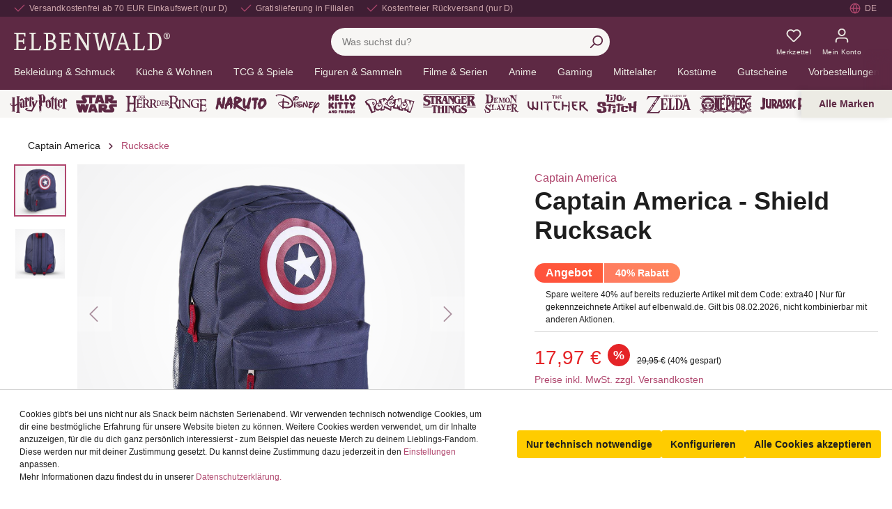

--- FILE ---
content_type: text/html; charset=UTF-8
request_url: https://www.elbenwald.de/captain-america/captain-america-shield-rucksack
body_size: 112849
content:

<!DOCTYPE html>

<html lang="de-DE"
      itemscope="itemscope"
      itemtype="https://schema.org/WebPage">

                            
    <head>
                
                                    <meta charset="utf-8">
            
                            <meta name="viewport"
                      content="width=device-width, initial-scale=1, shrink-to-fit=no">
            
                            <meta name="author"
                      content="">
                <meta name="robots"
                      content="index,follow">
                <meta name="revisit-after"
                      content="15 days">
                <meta name="keywords"
                      content="">
                <meta name="description"
                      content="Jetzt günstig online kaufen: Captain America - Shield Rucksack. Schnelle Lieferung und kostenfreie Rücksendung. Das ist Elbenwald.">
            
                    
                        <meta property="og:type" content="product"/>
        
                    <meta property="og:site_name" content="Elbenwald.de"/>
        
                    <meta property="og:url" content="https://www.elbenwald.de/captain-america/captain-america-shield-rucksack"/>
        
                                    <meta property="og:title" content="Captain America - Shield Rucksack"/>
                    
                                    <meta property="og:description" content="Jetzt günstig online kaufen: Captain America - Shield Rucksack. Schnelle Lieferung und kostenfreie Rücksendung. Das ist Elbenwald."/>
                    
                                    <meta property="og:image" content="https://sw6.elbenwald.de/media/73/4b/c3/1660343778/E1069707_1.jpg"/>
                    
                                    <meta property="product:brand" content="Elbenwald"/>
                    
                                
            <meta property="product:price:amount"
                  content="17.97"/>
            <meta property="product:price:currency"
                  content="EUR"/>
        
                    <meta property="product:product_link" content="https://www.elbenwald.de/captain-america/captain-america-shield-rucksack"/>
        
                    <meta name="twitter:card" content="product"/>
        
                    <meta name="twitter:site" content="Elbenwald.de"/>
        
                                    <meta property="twitter:title" content="Captain America - Shield Rucksack"/>
                    
                                    <meta property="twitter:description" content="Jetzt günstig online kaufen: Captain America - Shield Rucksack. Schnelle Lieferung und kostenfreie Rücksendung. Das ist Elbenwald."/>
                    
                                    <meta property="twitter:image" content="https://sw6.elbenwald.de/media/73/4b/c3/1660343778/E1069707_1.jpg"/>
                        
                            <meta itemprop="copyrightHolder"
                      content="Elbenwald.de">
                <meta itemprop="copyrightYear"
                      content="">
                <meta itemprop="isFamilyFriendly"
                      content="true">
                <meta itemprop="image"
                      content="https://sw6.elbenwald.de/media/74/20/12/1631803988/elbenwald-logo.png">
            


                                            <link rel="alternate" hreflang="es-ES" href="https://www.elbenwald.es/capitan-america/capitan-america-mochila-escudo" />
                            <link rel="alternate" hreflang="pl-PL" href="https://www.elbenwald.pl/kapitan-ameryka/captain-america-plecak-tarcza" />
                            <link rel="alternate" hreflang="sv-SE" href="https://www.elbenwald.se/captain-america/captain-america-skoeld-ryggsaeck" />
                                        <link rel="alternate" hreflang="en-GB" href="https://www.elbenwald.com/captain-america/captain-america-shield-backpack" />
                            <link rel="alternate" hreflang="x-default" href="https://www.elbenwald.de/captain-america/captain-america-shield-rucksack" />
                            <link rel="alternate" hreflang="de-DE" href="https://www.elbenwald.de/captain-america/captain-america-shield-rucksack" />
                                        <link rel="alternate" hreflang="nl-NL" href="https://www.elbenwald.nl/captain-america/captain-america-shield-rugzak" />
                                                    <link rel="alternate" hreflang="it-IT" href="https://www.elbenwald.it/capitan-america/captain-america-zaino-scudo" />
                            <link rel="alternate" hreflang="fr-FR" href="https://www.elbenwald.fr/captain-america/captain-america-sac-a-dos-bouclier" />
                                

                
            


            <link rel="shortcut icon" sizes="32x32"
            href="https://sw6.elbenwald.de/media/a7/82/63/1632406733/favicon.png">

                                <link rel="apple-touch-icon"
                  sizes="180x180"
                  href="https://sw6.elbenwald.de/media/3b/f4/c5/1631804057/elbenwald-app-icon.png">
                    
                    <link rel="canonical" href="https://www.elbenwald.de/captain-america/captain-america-shield-rucksack" />
    
                    <title>Captain America - Shield Rucksack | Elbenwald</title>
    
                                                                                        <link rel="stylesheet"
                      href="https://sw6.elbenwald.de/theme/a6b84d50f56bb778fd88a6488a1f26b6/css/all.css?1765183426">
                                    
    <style type="text/css">
                                                            .bonus-system-redeem-points-container, .bonus-system-points-container,.bonus-system-points-header-container, .bonus-system-get-points-container  {
                background-color: #fbf5db !important;
            }
            .badge-bonus-product {
                                    color: #ffffff !important;
                                background-color: #fbf5db !important;
            }
            .sidebar-bonus-header {
                background-color: #fbf5db !important;
            }
        
        .bonus-brand {
                            background-color: #f1c40f !important;
                                        color: #ffffff !important;
                    }
                    .bonus-text {
                color: #ae8e0a !important;
            }
            .sidebar-bonus-header {
                color: #ae8e0a !important;
            }
            .bonus-system-points-header-container .bonus-text .nav-link.dropdown-toggle {
                color: #ae8e0a !important;
            }
            .bonus-system-account-left-menu .sidebar-bonus-header .bonus-you-have {
                color: #ae8e0a !important;
            }
            .bonus-system-account-left-menu .sidebar-bonus-header .bonus-you-have-points {
                color: #ae8e0a !important;
            }
            .bonus-system-points-header-container .bonus-text .nav-link.without-dropdown-toggle {
                color: #ae8e0a !important;
            }
                        .bonus-slider-container .noUi-horizontal .noUi-handle {
            background-color: #f1c40f !important;
        }
            </style>


        

        
                
    


                        <script>
        window.features = {"V6_5_0_0":true,"v6.5.0.0":true,"V6_6_0_0":false,"v6.6.0.0":false,"V6_7_0_0":false,"v6.7.0.0":false,"VUE3":false,"vue3":false,"JOIN_FILTER":false,"join.filter":false,"MEDIA_PATH":false,"media.path":false,"ES_MULTILINGUAL_INDEX":false,"es.multilingual.index":false,"STOCK_HANDLING":false,"stock.handling":false,"ASYNC_THEME_COMPILATION":false,"async.theme.compilation":false,"FEATURE_SWAGCMSEXTENSIONS_1":true,"feature.swagcmsextensions.1":true,"FEATURE_SWAGCMSEXTENSIONS_2":true,"feature.swagcmsextensions.2":true,"FEATURE_SWAGCMSEXTENSIONS_8":true,"feature.swagcmsextensions.8":true,"FEATURE_SWAGCMSEXTENSIONS_63":true,"feature.swagcmsextensions.63":true};
    </script>
        
                        
            
            <script>
            window.dataLayer = window.dataLayer || [];
            function gtag() { 
                dataLayer.push(arguments);
                dataLayer.push({ ecommerce: null });
                dataLayer.push({"event":"view_item","ecommerce":{"currency":"EUR","value":17.97,"items":[{"item_name":"Captain America - Shield Rucksack","item_id":"E1069707","price":17.97,"index":0,"item_list_name":"Category","quantity":1,"item_category":"Rucks\u00e4cke","item_list_id":"e14b4ef784a244a28f86a176b78d71b6","item_brand":"Elbenwald"}]}});
                var google_tag_params = {"ecomm_pagetype":"product","ecomm_pcat":["Rucks\u00e4cke"],"ecomm_prodid":"E1069707","ecomm_pname":"Captain America - Shield Rucksack","ecomm_pvalue":17.97,"ecomm_totalvalue":17.97}
                dataLayer.push ({
                    'event':'remarketingTriggered',
                    'google_tag_params': window.google_tag_params
                });     
            }
            
        </script>
    
                            <script>
        const analyticsStorageEnabled = document.cookie.split(';').some((item) => item.trim().includes('dtgsAllowGtmTracking=1'));
        const adsEnabled = document.cookie.split(';').some((item) => item.trim().includes('dtgsAllowAdsTracking=1'));

        if (!analyticsStorageEnabled && !adsEnabled) {
            dataLayer = window.dataLayer || [];
            // Clear the previous ecommerce object
            dataLayer.push({ ecommerce: null });
            // Push regular datalayer
            dataLayer.push({"pageTitle":"Captain America - Shield Rucksack | Elbenwald","pageSubCategory":"","pageCategoryID":"","pageSubCategoryID":"","pageCountryCode":"de-DE","pageLanguageCode":"Deutsch","pageVersion":1,"pageTestVariation":"1","pageValue":1,"pageAttributes":"1","pageCategory":"Product","productID":"a3a75f1530c84ddc90a86512f628a12b","productName":"Captain America - Shield Rucksack","productPrice":"17.97","productEAN":"","productSku":"E1069707","productManufacturerNumber":"","productCategory":"Rucks\u00e4cke","productCategoryID":"e14b4ef784a244a28f86a176b78d71b6","productCurrency":"EUR","visitorLoginState":"Logged Out","visitorType":"NOT LOGGED IN","visitorLifetimeValue":0,"visitorExistingCustomer":"No"});
                        // Push new GA4 tags
            dataLayer.push({"event":"view_item","ecommerce":{"currency":"EUR","value":17.97,"items":[{"item_name":"Captain America - Shield Rucksack","item_id":"E1069707","price":17.97,"index":0,"item_list_name":"Category","quantity":1,"item_category":"Rucks\u00e4cke","item_list_id":"e14b4ef784a244a28f86a176b78d71b6","item_brand":"Elbenwald"}]}});
                                        var google_tag_params = {"ecomm_pagetype":"product","ecomm_pcat":["Rucks\u00e4cke"],"ecomm_prodid":"E1069707","ecomm_pname":"Captain America - Shield Rucksack","ecomm_pvalue":17.97,"ecomm_totalvalue":17.97}
                dataLayer.push ({
                    'event':'remarketingTriggered',
                    'google_tag_params': window.google_tag_params
                });
                                }
    </script>
            
                        
                            <script>(function(w,d,s,l,i){w[l]=w[l]||[];w[l].push({'gtm.start':
                            new Date().getTime(),event:'gtm.js'});var f=d.getElementsByTagName(s)[0],
                        j=d.createElement(s),dl=l!='dataLayer'?'&l='+l:'';j.async=true;j.src=
                        'https://www.googletagmanager.com/gtm.js?id='+i+dl;f.parentNode.insertBefore(j,f);
                    })(window,document,'script','dataLayer','GTM-M3T3KF9');</script>
                        
                                        



            <script>
            window.mediameetsFacebookPixelData = new Map();
        </script>
    

    

            <script>
            window.ewCountry = "2d9d53e8864e44d385b6fd1dd0ef411c";
        </script>
    
    <link rel="preconnect" href="https://cdnjs.cloudflare.com" />
    <link rel="preconnect" href="https://whitesw6.elbenwald.de" />
    <link rel="preconnect" href="https://sw6.elbenwald.de" >
    <link rel="preconnect" href="https://cdn.findologic.com" >
    <link rel="dns-prefetch" href="https://sw6.elbenwald.de" >
    <link rel="dns-prefetch" href="https://whitesw6.elbenwald.de" />
    <link rel="dns-prefetch" href="https://cdnjs.cloudflare.com" />
    <link rel="dns-prefetch" href="https://cdn.findologic.com" >

    
                                
                <script type="text/javascript" src='https://www.google.com/recaptcha/api.js?render=6Le9mpwbAAAAAC4brcDkCecL0KHDcxvMs2IZeAwA' defer></script>
        <script>
                                        window.googleReCaptchaV3Active = true;
                    </script>
            

    
                    
            <script>
            window.zeobvContextToken = "HT0OoU10zcLkGTf3p24NegjV4fu3CL4A";
            window.zeobvAccessToken = "SWSCR37BGWC5XTJMFD9IL_QQPG";
        </script>
    
                                    <script>
                    window.useDefaultCookieConsent = true;
                </script>
                    
                                            <script>
                window.activeNavigationId = 'e14b4ef784a244a28f86a176b78d71b6';
                window.router = {
                    'frontend.cart.offcanvas': '/checkout/offcanvas',
                    'frontend.cookie.offcanvas': '/cookie/offcanvas',
                    'frontend.checkout.finish.page': '/checkout/finish',
                    'frontend.checkout.info': '/widgets/checkout/info',
                    'frontend.menu.offcanvas': '/widgets/menu/offcanvas',
                    'frontend.cms.page': '/widgets/cms',
                    'frontend.cms.navigation.page': '/widgets/cms/navigation',
                    'frontend.account.addressbook': '/widgets/account/address-book',
                    'frontend.country.country-data': '/country/country-state-data',
                    'frontend.app-system.generate-token': '/app-system/Placeholder/generate-token',
                    };
                window.salesChannelId = 'b196652240584b6d8320a73a597347e1';
            </script>
        

        
    <script>
        window.router['widgets.swag.cmsExtensions.quickview'] = '/swag/cms-extensions/quickview';
        window.router['widgets.swag.cmsExtensions.quickview.variant'] = '/swag/cms-extensions/quickview/variant';
    </script>

    <script>
        window.router['widgets.dvsn.affiliate.set-partner-code'] = '/widgets/dvsn/affiliate/set-partner-code?code=___xxx___';
    </script>


    <script>
        window.router['frontend.product.review.translate'] = '/translate-review';
    </script>

                                <script>
                
                window.breakpoints = {"xs":0,"sm":576,"md":768,"lg":992,"xl":1200};
            </script>
        
        
                    <script src="https://sw6.elbenwald.de/bundles/netzpgallery6/jquery-3.5.1.slim.min.js?1752671324"></script>

                            <script>
                window.themeAssetsPublicPath = 'https://sw6.elbenwald.de/theme/5d92b93a4eba4b0ba9d7820bc41ab4e4/assets/';
            </script>
        
        
                                                                                                <script type="text/javascript" src="https://sw6.elbenwald.de/theme/a6b84d50f56bb778fd88a6488a1f26b6/js/all.js?1765183426" defer></script>
                                                        

    
    
    

    
        
        
        
    
        
                            

                                
    <script>
        window.mollie_javascript_use_shopware = '0'
    </script>

            <script type="text/javascript" src="https://sw6.elbenwald.de/bundles/molliepayments/mollie-payments.js?1737363907" defer></script>
    

    </head>

    <body class="is-ctl-product is-act-index">

            
                
                
                            <noscript class="noscript-main">
                
    <div role="alert"
         class="alert alert-info alert-has-icon">
                                                                        
                                                                                <span class="icon icon-info"><svg aria-hidden="true" focusable="false" xmlns="http://www.w3.org/2000/svg" xmlns:xlink="http://www.w3.org/1999/xlink" width="24" height="24" viewBox="0 0 24 24"><defs><path d="M12 7c.5523 0 1 .4477 1 1s-.4477 1-1 1-1-.4477-1-1 .4477-1 1-1zm1 9c0 .5523-.4477 1-1 1s-1-.4477-1-1v-5c0-.5523.4477-1 1-1s1 .4477 1 1v5zm11-4c0 6.6274-5.3726 12-12 12S0 18.6274 0 12 5.3726 0 12 0s12 5.3726 12 12zM12 2C6.4772 2 2 6.4772 2 12s4.4772 10 10 10 10-4.4772 10-10S17.5228 2 12 2z" id="icons-default-info" /></defs><use xlink:href="#icons-default-info" fill="#758CA3" fill-rule="evenodd" /></svg>
        </span>                                                    
                                    
                    <div class="alert-content-container">
                                                    
                                    <div class="alert-content">
                                                    Um unseren Shop in vollem Umfang nutzen zu können, empfehlen wir, Javascript in deinem Browser zu aktivieren.
                                            </div>
                
                                                                </div>
            </div>
            </noscript>
        
    
    <!-- Google Tag Manager Noscript -->
            <noscript class="noscript-gtm">
            <iframe src="https://www.googletagmanager.com/ns.html?id=GTM-M3T3KF9"
                    height="0"
                    width="0"
                    style="display:none;visibility:hidden">
            </iframe>
        </noscript>
        <!-- End Google Tag Manager Noscript -->

            <header class="header-main" role="banner">
                        <nav class="skip-link-top-bar-container" aria-label="Direktnavigation">
        <a href="#content-main" class="btn btn-secondary">Zum Hauptinhalt springen</a>
        <a href="#header-search-input" class="btn btn-secondary">Zur Suche springen</a>       
    </nav>

        <div class="top-bar row d-flex d-lg-flex">
        <div class="top-bar-wrapper">
            <ul class="top-bar-nav-item top-bar-advantages" aria-label="Deine Vorteile">
    <li class="d-none d-lg-inline-flex"><div class="top-bar-list-icon" aria-hidden="true">                            <span class="icon icon-checkmark"> <svg aria-hidden="true" focusable="false" width="24" height="24" viewBox="0 0 24 24"><use href="#icon-checkmark" /></svg>
        </span></div><span class="top-bar-nav-text">Versandkostenfrei ab 70 EUR Einkaufswert (nur D)</span></li>
    <li class="d-none d-lg-inline-flex"><div class="top-bar-list-icon" aria-hidden="true">                            <span class="icon icon-checkmark"> <svg aria-hidden="true" focusable="false" width="24" height="24" viewBox="0 0 24 24"><use href="#icon-checkmark" /></svg>
        </span></div><span class="top-bar-nav-text">Gratislieferung in Filialen</span></li>
    <li class="d-none d-lg-inline-flex"><div class="top-bar-list-icon" aria-hidden="true">                            <span class="icon icon-checkmark"> <svg aria-hidden="true" focusable="false" width="24" height="24" viewBox="0 0 24 24"><use href="#icon-checkmark" /></svg>
        </span></div><span class="top-bar-nav-text">Kostenfreier Rückversand (nur D)</span></li>
      
            <li class="d-inline-flex d-lg-none"><span class="top-bar-nav-text"><a href="/geschenkideen/besondere-anlaesse/valentinstag">5€ Valentinsrabatt &#128149; Code: love ➜</a></span></li>
    </ul>            <nav class="top-bar-nav" aria-label="Sprache und Währung">
                                    
                                                    <div class="top-bar-nav-item top-bar-store" style="display: none;">
            <div class="neti-store-select-menu dropdown">
                            <button class="btn dropdown-toggle top-bar-nav-btn header-actions-btn"
                        type="button"
                        id="storesDropdown-"
                        data-bs-toggle="dropdown"
                        aria-haspopup="true"
                        aria-expanded="false"
                >
                                            <div class="top-bar-list-icon neti-store-select-marker d-inline-block">
                                                        <span class="icon icon-marker"><svg aria-hidden="true" focusable="false" xmlns="http://www.w3.org/2000/svg" xmlns:xlink="http://www.w3.org/1999/xlink" width="24" height="24" viewBox="0 0 24 24"><defs><path d="M12.7685 23.0866a1 1 0 0 1-.1286.1286c-.4245.3534-1.055.2958-1.4084-.1286C5.7438 16.4959 3 11.6798 3 8.638 3 3.8674 7.2293 0 12 0s9 3.8674 9 8.6381c0 3.0417-2.7438 7.8578-8.2315 14.4485zM19 8.638C19 5.0631 15.7595 2 12 2S5 5.0632 5 8.6381c0 2.291 2.3185 6.4766 7 12.2349 4.6815-5.7583 7-9.9438 7-12.2349zM12 11c-1.1046 0-2-.8954-2-2s.8954-2 2-2 2 .8954 2 2-.8954 2-2 2z" id="icons-default-marker" /></defs><use xlink:href="#icons-default-marker" fill="#758CA3" fill-rule="evenodd" /></svg>
        </span>                        </div>
                        <span class="top-bar-nav-text d-none d-lg-inline-block">
                            <span data-store-selection-status="succeeded" style="display: none;">
                                Meine Filiale: <span data-store-name></span>
                            </span>
                            <span data-store-selection-status="missing">
                                Meine Filiale
                            </span>
                        </span>
                                    </button>
            
                            <div class="top-bar-list dropdown-menu dropdown-menu-right"
                     aria-labelledby="storeSelect">

                    <div data-store-selection-status="succeeded" style="display: none;">
                        <div class="selected-store-details">
                                                    </div>
                        <hr />
                        <div class="neti--store-pickup--plugin-container"
                             data-neti-store-search
                             data-neti-store-select
                             data-reload-url="/detail/a3a75f1530c84ddc90a86512f628a12b"
                             data-remove-url="https://www.elbenwald.de/StorePickup/unselectStore"
                        >
                            <a class="btn btn-primary neti--store-pickup--button btn-block" data-pickup="trigger-button" href="#">
                                Filiale ändern
                            </a>
                            <br />
                            <a class="neti--store-pickup--button remove-button" data-pickup="remove-button" href="#">
                                Auswahl aufheben
                            </a>

                            <div class="off-canvas--content d-none">
                                                                                                                                    <div class="store-pickup--off-canvas-wrapper">
    <div class="store-pickup--selection-container">
            <div class="h1 neti--store-select--off-canvas-headline">Wähle hier deine Filiale aus</div>
        <div class="position-relative">
            <button @click="onCloseButtonClicked" class="btn btn-light offcanvas-close js-offcanvas-close position-absolute w-auto">
                                            <span class="icon icon-x icon-sm"><svg aria-hidden="true" focusable="false" xmlns="http://www.w3.org/2000/svg" xmlns:xlink="http://www.w3.org/1999/xlink" width="24" height="24" viewBox="0 0 24 24"><defs><path d="m10.5858 12-7.293-7.2929c-.3904-.3905-.3904-1.0237 0-1.4142.3906-.3905 1.0238-.3905 1.4143 0L12 10.5858l7.2929-7.293c.3905-.3904 1.0237-.3904 1.4142 0 .3905.3906.3905 1.0238 0 1.4143L13.4142 12l7.293 7.2929c.3904.3905.3904 1.0237 0 1.4142-.3906.3905-1.0238.3905-1.4143 0L12 13.4142l-7.2929 7.293c-.3905.3904-1.0237.3904-1.4142 0-.3905-.3906-.3905-1.0238 0-1.4143L10.5858 12z" id="icons-default-x" /></defs><use xlink:href="#icons-default-x" fill="#758CA3" fill-rule="evenodd" /></svg>
        </span>            </button>
        </div>

        <div class="store-pickup--map-container" ref="mapContainer">
            <div class="store-pickup--map" ref="map"></div>
        </div>

        <div class="store-pickup--search-container rounded">
            <input type="hidden" ref="productId" value="a3a75f1530c84ddc90a86512f628a12b" />
            <input type="hidden" ref="useCart" value="0" />
            <input type="hidden" ref="isServicePartnerMode" value="0" />

                            <div class="store-pickup--search-input input-group" :class="{ 'has-countries': countries.length > 2, 'has-country-filter': storeLocatorConfig.showCountryFilter }">
                                            <div class="dropdown country-select" v-if="countries.length > 2">
                            <button
                                    class="btn dropdown-toggle" type="button" id="dropdownCountries"
                                    data-bs-toggle="dropdown" aria-haspopup="true" aria-expanded="false"
                            >
                                <span class="badge text-bg-primary selected-country" v-if="selectedCountry">
                                    {{ selectedCountry.isoCode }}
                                </span>
                            </button>
                            <div class="dropdown-menu" aria-labelledby="dropdownCountries">
                                <input
                                        v-if="storeLocatorConfig.showCountryFilter"
                                        class="country-filter"
                                        type="text"
                                        placeholder="Suche..."
                                        v-model="countryFilterInput"
                                />

                                <div class="dropdown-item-container">
                                    <a
                                            href="#" class="dropdown-item"
                                            v-for="(country, key) in filteredCountries" :key="key"
                                            @click.prevent="onSelectCountry(country)"
                                    >
                                        <div class="country-iso-code">
                                        <span class="badge text-bg-light">
                                            {{ country.isoCode }}
                                        </span>
                                        </div>
                                        <div class="country-label">
                                            {{ country.label }}
                                        </div>
                                    </a>
                                </div>

                                <div class="no-results" v-if="filteredCountries.length === 0">
                                    Keine Länder gefunden.
                                </div>
                            </div>
                        </div>
                                                                <input
                                type="text"
                                class="form-control"
                                v-model="location"
                                @keyup.enter="doSearch"
                                placeholder="PLZ / Standort"
                                aria-describedby="button-search-pickup"
                        />
                                                                <div class="input-group-append">
                            <button class="btn btn-primary" @click.prevent="doSearch" id="button-search-pickup">
                                Suche
                            </button>
                        </div>
                                    </div>
            
            <a class="neti--store-pickup--button remove-button" href="#" @click.prevent="removeStore">
                Auswahl aufheben
            </a>

            <div class="store--output-note border-bottom" v-if="
            (
                (null === searchResult || searchResult.length > 0)
                && '1' === '1'
                && !isServicePartnerMode
                && !isStoreSelect
            )"
            >
                
    <div role="alert"
         class="alert alert-info alert-has-icon">
                                                                                                                    <span class="icon icon-info"><svg aria-hidden="true" focusable="false" xmlns="http://www.w3.org/2000/svg" xmlns:xlink="http://www.w3.org/1999/xlink" width="24" height="24" viewBox="0 0 24 24"><defs><path d="M12 7c.5523 0 1 .4477 1 1s-.4477 1-1 1-1-.4477-1-1 .4477-1 1-1zm1 9c0 .5523-.4477 1-1 1s-1-.4477-1-1v-5c0-.5523.4477-1 1-1s1 .4477 1 1v5zm11-4c0 6.6274-5.3726 12-12 12S0 18.6274 0 12 5.3726 0 12 0s12 5.3726 12 12zM12 2C6.4772 2 2 6.4772 2 12s4.4772 10 10 10 10-4.4772 10-10S17.5228 2 12 2z" id="icons-default-info" /></defs><use xlink:href="#icons-default-info" fill="#758CA3" fill-rule="evenodd" /></svg>
        </span>                                                    
                                    
                    <div class="alert-content-container">
                                                    
                                    <div class="alert-content">
                                                    Es werden nur Filialen angezeigt, die deine gewünschten Waren verfügbar haben.
                                            </div>
                
                                                                </div>
            </div>
            </div>

            <div class="store--output-note border-bottom" v-if="null !== searchResult && searchResult.length === 0">
                
    <div role="alert"
         class="alert alert-warning alert-has-icon">
                                                                                                                    <span class="icon icon-warning"><svg aria-hidden="true" focusable="false" xmlns="http://www.w3.org/2000/svg" xmlns:xlink="http://www.w3.org/1999/xlink" width="24" height="24" viewBox="0 0 24 24"><defs><path d="m13.7744 1.4124 9.7058 18.6649c.5096.98.1283 2.1875-.8517 2.6971a2 2 0 0 1-.9227.2256H2.2942c-1.1045 0-2-.8954-2-2a2 2 0 0 1 .2256-.9227l9.7058-18.665c.5096-.98 1.7171-1.3613 2.6971-.8517a2 2 0 0 1 .8517.8518zM2.2942 21h19.4116L12 2.335 2.2942 21zM12 17c.5523 0 1 .4477 1 1s-.4477 1-1 1-1-.4477-1-1 .4477-1 1-1zm1-2c0 .5523-.4477 1-1 1s-1-.4477-1-1v-5c0-.5523.4477-1 1-1s1 .4477 1 1v5z" id="icons-default-warning" /></defs><use xlink:href="#icons-default-warning" fill="#758CA3" fill-rule="evenodd" /></svg>
        </span>                                                    
                                    
                    <div class="alert-content-container">
                                                    
                                    <div class="alert-content">
                                                    Es wurden leider keine passenden Filialen gefunden.
                                            </div>
                
                                                                </div>
            </div>
            </div>

            <div class="store--output-note border-bottom" v-if="errorMessage">
                
    <div role="alert"
         class="alert alert-warning alert-has-icon">
                                                                                                                    <span class="icon icon-warning"><svg aria-hidden="true" focusable="false" xmlns="http://www.w3.org/2000/svg" xmlns:xlink="http://www.w3.org/1999/xlink" width="24" height="24" viewBox="0 0 24 24"><defs><path d="m13.7744 1.4124 9.7058 18.6649c.5096.98.1283 2.1875-.8517 2.6971a2 2 0 0 1-.9227.2256H2.2942c-1.1045 0-2-.8954-2-2a2 2 0 0 1 .2256-.9227l9.7058-18.665c.5096-.98 1.7171-1.3613 2.6971-.8517a2 2 0 0 1 .8517.8518zM2.2942 21h19.4116L12 2.335 2.2942 21zM12 17c.5523 0 1 .4477 1 1s-.4477 1-1 1-1-.4477-1-1 .4477-1 1-1zm1-2c0 .5523-.4477 1-1 1s-1-.4477-1-1v-5c0-.5523.4477-1 1-1s1 .4477 1 1v5z" id="icons-default-warning" /></defs><use xlink:href="#icons-default-warning" fill="#758CA3" fill-rule="evenodd" /></svg>
        </span>                                                    
                                    
                    <div class="alert-content-container">
                                                    
                                    <div class="alert-content">
                                                    {{ errorMessage }}
                                            </div>
                
                                                                </div>
            </div>
            </div>

            <div class="store-pickup--search-results" ref="searchResultsContainer" v-if="null !== searchResult && searchResult.length > 0">
                <div
                    class="store-pickup--search-result position-relative border-bottom"
                    :id="'store-pickup--search-result--' + store.id"
                    v-for="(store, key) in searchResult"
                    :key="key"
                    :class="{ featured: store.featured, active: store.id === selectedStoreId }"
                    @click="focusOnMap(store)"
                >
                    <div class="store-pickup--selected-store-icon" v-if="store.id === selectedStoreId">
                                                    <span class="icon icon-bookmark"><svg aria-hidden="true" focusable="false" xmlns="http://www.w3.org/2000/svg" xmlns:xlink="http://www.w3.org/1999/xlink" width="24" height="24" viewBox="0 0 24 24"><defs><path d="M6 2v18.47l4.3346-2.893a3 3 0 0 1 3.3308 0L18 20.47V2H6zM5 0h14c.5523 0 1 .4477 1 1v21.3398c0 .5523-.4477 1-1 1a1 1 0 0 1-.5551-.1683l-5.8898-3.931a1 1 0 0 0-1.1102 0l-5.8898 3.931c-.4593.3066-1.0803.1828-1.3869-.2766A1 1 0 0 1 4 22.3398V1c0-.5523.4477-1 1-1z" id="icons-default-bookmark" /></defs><use xlink:href="#icons-default-bookmark" fill="#758CA3" fill-rule="evenodd" /></svg>
        </span>                    </div>

                    <div class="store-distance badge badge-info value position-absolute">
                        {{ Math.round(store.extensions.neti_store_pickup_distance.distance * 100) / 100 }} {{ store.extensions.neti_store_pickup_distance.unit }}
                    </div>

                    <div class="store-address">
                        <div class="h5">{{ store.label }}</div>
                        {{ store.street }} {{ store.streetNumber }}<br />
                        {{ store.zipCode }} {{ store.city }}<br />
                    </div>

                    <div class="store-availability" v-if="0 == 0 && '1' === '1' && !isServicePartnerMode && !isStoreSelect">
                        <template v-if="'general' === 'general'">
                            Verfügbar
                        </template>
                        <template v-else-if="0 == 1 && 0 < getBuildToOrder(store)">
                            Immer verfügbar
                        </template>
                        <template v-else>
                            Bestand: {{ getAvailableStock(store) }}
                        </template>
                    </div>

                    <store-availability-time
                        v-if="storePickupConfig.considerStock && false === isServicePartnerMode && false === isStoreSelect"
                        :use-cart="0"
                        :times="getAvailabilityTimes(store)"
                        :store="store"
                    ></store-availability-time>

                    <div class="button-group d-flex flex-row mt-3">
                        <button class="btn btn-secondary" disabled v-if="store.id === selectedStoreId">
                            Ausgewählt
                        </button>
                        <button class="btn btn-secondary" @click.stop @click="selectStore(store)" v-else>
                            Auswählen
                        </button>
                        <button class="btn btn-secondary ml-1" v-if="store.translated.openingTimes || hasBusinessHours(store)" @click.stop @click="toggleOpeningTimes(store)">
                            Öffnungszeiten
                        </button>
                    </div>

                    <div class="store-opening-times mt-3" v-if="visibleOpeningTimes[store.id]">
                        <template v-if="hasBusinessHours(store)">
                            <br />
                            <div v-if="isDifferentTimeZone(store)">
                                
    <div role="alert"
         class="alert alert-info alert-has-icon">
                                                                                                                    <span class="icon icon-info"><svg aria-hidden="true" focusable="false" xmlns="http://www.w3.org/2000/svg" xmlns:xlink="http://www.w3.org/1999/xlink" width="24" height="24" viewBox="0 0 24 24"><defs><path d="M12 7c.5523 0 1 .4477 1 1s-.4477 1-1 1-1-.4477-1-1 .4477-1 1-1zm1 9c0 .5523-.4477 1-1 1s-1-.4477-1-1v-5c0-.5523.4477-1 1-1s1 .4477 1 1v5zm11-4c0 6.6274-5.3726 12-12 12S0 18.6274 0 12 5.3726 0 12 0s12 5.3726 12 12zM12 2C6.4772 2 2 6.4772 2 12s4.4772 10 10 10 10-4.4772 10-10S17.5228 2 12 2z" id="icons-default-info" /></defs><use xlink:href="#icons-default-info" fill="#758CA3" fill-rule="evenodd" /></svg>
        </span>                                                    
                                    
                    <div class="alert-content-container">
                                                    
                                    <div class="alert-content">
                                                    Die Öffnungszeiten werden in der Zeitzone der Filiale({{ store.timezone }}) angezeigt. Sie haben eine andere Zeitzone().
                                            </div>
                
                                                                </div>
            </div>
                            </div>
                            <div class="buiness-hours-week">
                                <dl v-for="weekDay in store.extensions.storeBusinessHours.weekDays" class="row mb-1 justify-content-end">
                                    <template v-if="store.extensions.storeBusinessHours.businessHours[weekDay.id]">
                                        <dt class="col-4">{{ weekDay.translated.name }}:</dt>
                                        <dd v-for="businessHour in store.extensions.storeBusinessHours.businessHours[weekDay.id]" class="col-8 mb-0">
                                            {{ formatTime(businessHour.businessHour.start) }} - {{ formatTime(businessHour.businessHour.end) }}
                                        </dd>
                                    </template>
                                </dl>
                            </div>
                        </template>
                        <tempalte v-else-if="store.translated.openingTimes">
                            <strong>
                                Öffnungszeiten:
                            </strong>
                            <div v-html="formatOpeningTimes(store.translated.openingTimes)">
                            </div>
                        </tempalte>
                    </div>
                </div>

                <nav aria-label="pagination" class="pagination-nav" v-if="pagination.total > pagination.limit">
                    <ul class="pagination justify-content-center my-3">
                        <li class="page-item" :class="{ disabled: pagination.page === 1 }">
                            <button class="page-link" tabindex="-1" aria-disabled="true" @click="prevPage" :disabled="pagination.page === 1">
                                                            <span class="icon icon-arrow-medium-left icon-fluid"><svg aria-hidden="true" focusable="false" xmlns="http://www.w3.org/2000/svg" xmlns:xlink="http://www.w3.org/1999/xlink" width="16" height="16" viewBox="0 0 16 16"><defs><path id="icons-solid-arrow-medium-left" d="M4.7071 5.2929c-.3905-.3905-1.0237-.3905-1.4142 0-.3905.3905-.3905 1.0237 0 1.4142l4 4c.3905.3905 1.0237.3905 1.4142 0l4-4c.3905-.3905.3905-1.0237 0-1.4142-.3905-.3905-1.0237-.3905-1.4142 0L8 8.5858l-3.2929-3.293z" /></defs><use transform="matrix(0 -1 -1 0 16 16)" xlink:href="#icons-solid-arrow-medium-left" fill="#758CA3" fill-rule="evenodd" /></svg>
        </span>                            </button>
                        </li>

                        <li class="page-item" aria-current="page">
                            <span class="page-link">Seite {{ pagination.page }} von {{ pagination.pageCount }}</span>
                        </li>

                        <li class="page-item" :class="{ disabled: pagination.page >= pagination.pageCount }">
                            <button class="page-link" @click="nextPage" :disabled="pagination.page >= pagination.pageCount">
                                                            <span class="icon icon-arrow-medium-right icon-fluid"><svg aria-hidden="true" focusable="false" xmlns="http://www.w3.org/2000/svg" xmlns:xlink="http://www.w3.org/1999/xlink" width="16" height="16" viewBox="0 0 16 16"><defs><path id="icons-solid-arrow-medium-right" d="M4.7071 5.2929c-.3905-.3905-1.0237-.3905-1.4142 0-.3905.3905-.3905 1.0237 0 1.4142l4 4c.3905.3905 1.0237.3905 1.4142 0l4-4c.3905-.3905.3905-1.0237 0-1.4142-.3905-.3905-1.0237-.3905-1.4142 0L8 8.5858l-3.2929-3.293z" /></defs><use transform="rotate(-90 8 8)" xlink:href="#icons-solid-arrow-medium-right" fill="#758CA3" fill-rule="evenodd" /></svg>
        </span>                            </button>
                        </li>
                    </ul>
                </nav>
            </div>
        </div>
    </div>
</div>                            </div>

                            <script type="text/x-template" id="neti-store-pickup-info-window">
                                    <div class="neti-store-locator-info-window">
        <template v-if="store.country && store.country.iso == 'GB'">
            <strong>{{ store.label }}</strong><br />
            {{ store.streetNumber }} {{ store.street }}<br />
            {{ store.city }}<br />
            <template v-if="store.countryState">
                {{ store.countryState.translated.name }}<br />
            </template>
            {{ store.zipCode }}<br />
            <template v-if="store.country">
                {{ store.country.name }}<br />
            </template>
        </template>

        <template v-else>
            <strong>{{ store.label }}</strong><br />
            {{ store.street }} {{ store.streetNumber }}<br />
            {{ store.zipCode }} {{ store.city }}<br />
            <template v-if="store.country">
                {{ store.country.name }}<br />
            </template>
        </template>
        <br />
        <template v-if="store.phone">
            <strong>Tel.</strong>
            <a :href="'tel:' + store.phone">
                {{ store.phone }}
            </a>
            <br />
        </template>
        <template v-if="store.fax">
            <strong>Fax.</strong>
            {{ store.fax }}
            <br />
        </template>

                    <template v-if="config.showOpeningTimesOnMarkerWindow">
                <template v-if="hasBusinessHours">
                    <br />
                    <div v-if="isStoreOpen" class="font-weight-bold text-success mb-1">
                        Geöffnet
                    </div>
                    <div v-else-if="store.extensions.storeBusinessHours.businessHours.length > 0" class="text-danger">
                        Geschlossen
                    </div>
                    <div class="buiness-hours-week">
                        <dl v-for="weekDay in weekDays" class="row mb-1 justify-content-end">
                            <template v-if="businessHours[weekDay.id]">
                                <dt class="col-5">{{ weekDay.translated.name }}:</dt>
                                <dd v-for="businessHour in businessHours[weekDay.id]" class="col-7 mb-0">
                                    {{ formatTime(businessHour.businessHour.start) }} - {{ formatTime(businessHour.businessHour.end) }}
                                </dd>
                            </template>
                        </dl>
                    </div>
                </template>
                <template v-else-if="formattedOpeningTimes">
                    <br />
                    <div class="opening-times">
                        <strong>
                            Öffnungszeiten
                        </strong>
                        <div v-html="formattedOpeningTimes"></div>
                    </div>
                </template>
            </template>
            </div>
                            </script>
                        </div>
                    </div>

                    <div data-store-selection-status="missing">
                        <div class="h4">Filiale finden</div>
                        <div class="neti--store-pickup--plugin-container"
                             data-neti-store-search
                             data-neti-store-select
                             data-reload-url="/detail/a3a75f1530c84ddc90a86512f628a12b"
                             data-remove-url="https://www.elbenwald.de/StorePickup/unselectStore"
                        >
                            <div class="form-group">
                                <input class="form-control" type="text" name="store-select--location" placeholder="PLZ / Ort" />
                            </div>
                            <a class="btn btn-primary neti--store-pickup--button btn-block" data-pickup="trigger-button" href="#">
                                Filiale ändern
                            </a>

                            <div class="off-canvas--content d-none">
                                <div class="store-pickup--off-canvas-wrapper">
    <div class="store-pickup--selection-container">
            <div class="h1 neti--store-select--off-canvas-headline">Wähle hier deine Filiale aus</div>
        <div class="position-relative">
            <button @click="onCloseButtonClicked" class="btn btn-light offcanvas-close js-offcanvas-close position-absolute w-auto">
                                            <span class="icon icon-x icon-sm"><svg aria-hidden="true" focusable="false" xmlns="http://www.w3.org/2000/svg" xmlns:xlink="http://www.w3.org/1999/xlink" width="24" height="24" viewBox="0 0 24 24"><defs><path d="m10.5858 12-7.293-7.2929c-.3904-.3905-.3904-1.0237 0-1.4142.3906-.3905 1.0238-.3905 1.4143 0L12 10.5858l7.2929-7.293c.3905-.3904 1.0237-.3904 1.4142 0 .3905.3906.3905 1.0238 0 1.4143L13.4142 12l7.293 7.2929c.3904.3905.3904 1.0237 0 1.4142-.3906.3905-1.0238.3905-1.4143 0L12 13.4142l-7.2929 7.293c-.3905.3904-1.0237.3904-1.4142 0-.3905-.3906-.3905-1.0238 0-1.4143L10.5858 12z" id="icons-default-x" /></defs><use xlink:href="#icons-default-x" fill="#758CA3" fill-rule="evenodd" /></svg>
        </span>            </button>
        </div>

        <div class="store-pickup--map-container" ref="mapContainer">
            <div class="store-pickup--map" ref="map"></div>
        </div>

        <div class="store-pickup--search-container rounded">
            <input type="hidden" ref="productId" value="a3a75f1530c84ddc90a86512f628a12b" />
            <input type="hidden" ref="useCart" value="0" />
            <input type="hidden" ref="isServicePartnerMode" value="0" />

                            <div class="store-pickup--search-input input-group" :class="{ 'has-countries': countries.length > 2, 'has-country-filter': storeLocatorConfig.showCountryFilter }">
                                            <div class="dropdown country-select" v-if="countries.length > 2">
                            <button
                                    class="btn dropdown-toggle" type="button" id="dropdownCountries"
                                    data-bs-toggle="dropdown" aria-haspopup="true" aria-expanded="false"
                            >
                                <span class="badge text-bg-primary selected-country" v-if="selectedCountry">
                                    {{ selectedCountry.isoCode }}
                                </span>
                            </button>
                            <div class="dropdown-menu" aria-labelledby="dropdownCountries">
                                <input
                                        v-if="storeLocatorConfig.showCountryFilter"
                                        class="country-filter"
                                        type="text"
                                        placeholder="Suche..."
                                        v-model="countryFilterInput"
                                />

                                <div class="dropdown-item-container">
                                    <a
                                            href="#" class="dropdown-item"
                                            v-for="(country, key) in filteredCountries" :key="key"
                                            @click.prevent="onSelectCountry(country)"
                                    >
                                        <div class="country-iso-code">
                                        <span class="badge text-bg-light">
                                            {{ country.isoCode }}
                                        </span>
                                        </div>
                                        <div class="country-label">
                                            {{ country.label }}
                                        </div>
                                    </a>
                                </div>

                                <div class="no-results" v-if="filteredCountries.length === 0">
                                    Keine Länder gefunden.
                                </div>
                            </div>
                        </div>
                                                                <input
                                type="text"
                                class="form-control"
                                v-model="location"
                                @keyup.enter="doSearch"
                                placeholder="PLZ / Standort"
                                aria-describedby="button-search-pickup"
                        />
                                                                <div class="input-group-append">
                            <button class="btn btn-primary" @click.prevent="doSearch" id="button-search-pickup">
                                Suche
                            </button>
                        </div>
                                    </div>
            
            <a class="neti--store-pickup--button remove-button" href="#" @click.prevent="removeStore">
                Auswahl aufheben
            </a>

            <div class="store--output-note border-bottom" v-if="
            (
                (null === searchResult || searchResult.length > 0)
                && '1' === '1'
                && !isServicePartnerMode
                && !isStoreSelect
            )"
            >
                
    <div role="alert"
         class="alert alert-info alert-has-icon">
                                                                                                                    <span class="icon icon-info"><svg aria-hidden="true" focusable="false" xmlns="http://www.w3.org/2000/svg" xmlns:xlink="http://www.w3.org/1999/xlink" width="24" height="24" viewBox="0 0 24 24"><defs><path d="M12 7c.5523 0 1 .4477 1 1s-.4477 1-1 1-1-.4477-1-1 .4477-1 1-1zm1 9c0 .5523-.4477 1-1 1s-1-.4477-1-1v-5c0-.5523.4477-1 1-1s1 .4477 1 1v5zm11-4c0 6.6274-5.3726 12-12 12S0 18.6274 0 12 5.3726 0 12 0s12 5.3726 12 12zM12 2C6.4772 2 2 6.4772 2 12s4.4772 10 10 10 10-4.4772 10-10S17.5228 2 12 2z" id="icons-default-info" /></defs><use xlink:href="#icons-default-info" fill="#758CA3" fill-rule="evenodd" /></svg>
        </span>                                                    
                                    
                    <div class="alert-content-container">
                                                    
                                    <div class="alert-content">
                                                    Es werden nur Filialen angezeigt, die deine gewünschten Waren verfügbar haben.
                                            </div>
                
                                                                </div>
            </div>
            </div>

            <div class="store--output-note border-bottom" v-if="null !== searchResult && searchResult.length === 0">
                
    <div role="alert"
         class="alert alert-warning alert-has-icon">
                                                                                                                    <span class="icon icon-warning"><svg aria-hidden="true" focusable="false" xmlns="http://www.w3.org/2000/svg" xmlns:xlink="http://www.w3.org/1999/xlink" width="24" height="24" viewBox="0 0 24 24"><defs><path d="m13.7744 1.4124 9.7058 18.6649c.5096.98.1283 2.1875-.8517 2.6971a2 2 0 0 1-.9227.2256H2.2942c-1.1045 0-2-.8954-2-2a2 2 0 0 1 .2256-.9227l9.7058-18.665c.5096-.98 1.7171-1.3613 2.6971-.8517a2 2 0 0 1 .8517.8518zM2.2942 21h19.4116L12 2.335 2.2942 21zM12 17c.5523 0 1 .4477 1 1s-.4477 1-1 1-1-.4477-1-1 .4477-1 1-1zm1-2c0 .5523-.4477 1-1 1s-1-.4477-1-1v-5c0-.5523.4477-1 1-1s1 .4477 1 1v5z" id="icons-default-warning" /></defs><use xlink:href="#icons-default-warning" fill="#758CA3" fill-rule="evenodd" /></svg>
        </span>                                                    
                                    
                    <div class="alert-content-container">
                                                    
                                    <div class="alert-content">
                                                    Es wurden leider keine passenden Filialen gefunden.
                                            </div>
                
                                                                </div>
            </div>
            </div>

            <div class="store--output-note border-bottom" v-if="errorMessage">
                
    <div role="alert"
         class="alert alert-warning alert-has-icon">
                                                                                                                    <span class="icon icon-warning"><svg aria-hidden="true" focusable="false" xmlns="http://www.w3.org/2000/svg" xmlns:xlink="http://www.w3.org/1999/xlink" width="24" height="24" viewBox="0 0 24 24"><defs><path d="m13.7744 1.4124 9.7058 18.6649c.5096.98.1283 2.1875-.8517 2.6971a2 2 0 0 1-.9227.2256H2.2942c-1.1045 0-2-.8954-2-2a2 2 0 0 1 .2256-.9227l9.7058-18.665c.5096-.98 1.7171-1.3613 2.6971-.8517a2 2 0 0 1 .8517.8518zM2.2942 21h19.4116L12 2.335 2.2942 21zM12 17c.5523 0 1 .4477 1 1s-.4477 1-1 1-1-.4477-1-1 .4477-1 1-1zm1-2c0 .5523-.4477 1-1 1s-1-.4477-1-1v-5c0-.5523.4477-1 1-1s1 .4477 1 1v5z" id="icons-default-warning" /></defs><use xlink:href="#icons-default-warning" fill="#758CA3" fill-rule="evenodd" /></svg>
        </span>                                                    
                                    
                    <div class="alert-content-container">
                                                    
                                    <div class="alert-content">
                                                    {{ errorMessage }}
                                            </div>
                
                                                                </div>
            </div>
            </div>

            <div class="store-pickup--search-results" ref="searchResultsContainer" v-if="null !== searchResult && searchResult.length > 0">
                <div
                    class="store-pickup--search-result position-relative border-bottom"
                    :id="'store-pickup--search-result--' + store.id"
                    v-for="(store, key) in searchResult"
                    :key="key"
                    :class="{ featured: store.featured, active: store.id === selectedStoreId }"
                    @click="focusOnMap(store)"
                >
                    <div class="store-pickup--selected-store-icon" v-if="store.id === selectedStoreId">
                                                    <span class="icon icon-bookmark"><svg aria-hidden="true" focusable="false" xmlns="http://www.w3.org/2000/svg" xmlns:xlink="http://www.w3.org/1999/xlink" width="24" height="24" viewBox="0 0 24 24"><defs><path d="M6 2v18.47l4.3346-2.893a3 3 0 0 1 3.3308 0L18 20.47V2H6zM5 0h14c.5523 0 1 .4477 1 1v21.3398c0 .5523-.4477 1-1 1a1 1 0 0 1-.5551-.1683l-5.8898-3.931a1 1 0 0 0-1.1102 0l-5.8898 3.931c-.4593.3066-1.0803.1828-1.3869-.2766A1 1 0 0 1 4 22.3398V1c0-.5523.4477-1 1-1z" id="icons-default-bookmark" /></defs><use xlink:href="#icons-default-bookmark" fill="#758CA3" fill-rule="evenodd" /></svg>
        </span>                    </div>

                    <div class="store-distance badge badge-info value position-absolute">
                        {{ Math.round(store.extensions.neti_store_pickup_distance.distance * 100) / 100 }} {{ store.extensions.neti_store_pickup_distance.unit }}
                    </div>

                    <div class="store-address">
                        <div class="h5">{{ store.label }}</div>
                        {{ store.street }} {{ store.streetNumber }}<br />
                        {{ store.zipCode }} {{ store.city }}<br />
                    </div>

                    <div class="store-availability" v-if="0 == 0 && '1' === '1' && !isServicePartnerMode && !isStoreSelect">
                        <template v-if="'general' === 'general'">
                            Verfügbar
                        </template>
                        <template v-else-if="0 == 1 && 0 < getBuildToOrder(store)">
                            Immer verfügbar
                        </template>
                        <template v-else>
                            Bestand: {{ getAvailableStock(store) }}
                        </template>
                    </div>

                    <store-availability-time
                        v-if="storePickupConfig.considerStock && false === isServicePartnerMode && false === isStoreSelect"
                        :use-cart="0"
                        :times="getAvailabilityTimes(store)"
                        :store="store"
                    ></store-availability-time>

                    <div class="button-group d-flex flex-row mt-3">
                        <button class="btn btn-secondary" disabled v-if="store.id === selectedStoreId">
                            Ausgewählt
                        </button>
                        <button class="btn btn-secondary" @click.stop @click="selectStore(store)" v-else>
                            Auswählen
                        </button>
                        <button class="btn btn-secondary ml-1" v-if="store.translated.openingTimes || hasBusinessHours(store)" @click.stop @click="toggleOpeningTimes(store)">
                            Öffnungszeiten
                        </button>
                    </div>

                    <div class="store-opening-times mt-3" v-if="visibleOpeningTimes[store.id]">
                        <template v-if="hasBusinessHours(store)">
                            <br />
                            <div v-if="isDifferentTimeZone(store)">
                                
    <div role="alert"
         class="alert alert-info alert-has-icon">
                                                                                                                    <span class="icon icon-info"><svg aria-hidden="true" focusable="false" xmlns="http://www.w3.org/2000/svg" xmlns:xlink="http://www.w3.org/1999/xlink" width="24" height="24" viewBox="0 0 24 24"><defs><path d="M12 7c.5523 0 1 .4477 1 1s-.4477 1-1 1-1-.4477-1-1 .4477-1 1-1zm1 9c0 .5523-.4477 1-1 1s-1-.4477-1-1v-5c0-.5523.4477-1 1-1s1 .4477 1 1v5zm11-4c0 6.6274-5.3726 12-12 12S0 18.6274 0 12 5.3726 0 12 0s12 5.3726 12 12zM12 2C6.4772 2 2 6.4772 2 12s4.4772 10 10 10 10-4.4772 10-10S17.5228 2 12 2z" id="icons-default-info" /></defs><use xlink:href="#icons-default-info" fill="#758CA3" fill-rule="evenodd" /></svg>
        </span>                                                    
                                    
                    <div class="alert-content-container">
                                                    
                                    <div class="alert-content">
                                                    Die Öffnungszeiten werden in der Zeitzone der Filiale({{ store.timezone }}) angezeigt. Sie haben eine andere Zeitzone().
                                            </div>
                
                                                                </div>
            </div>
                            </div>
                            <div class="buiness-hours-week">
                                <dl v-for="weekDay in store.extensions.storeBusinessHours.weekDays" class="row mb-1 justify-content-end">
                                    <template v-if="store.extensions.storeBusinessHours.businessHours[weekDay.id]">
                                        <dt class="col-4">{{ weekDay.translated.name }}:</dt>
                                        <dd v-for="businessHour in store.extensions.storeBusinessHours.businessHours[weekDay.id]" class="col-8 mb-0">
                                            {{ formatTime(businessHour.businessHour.start) }} - {{ formatTime(businessHour.businessHour.end) }}
                                        </dd>
                                    </template>
                                </dl>
                            </div>
                        </template>
                        <tempalte v-else-if="store.translated.openingTimes">
                            <strong>
                                Öffnungszeiten:
                            </strong>
                            <div v-html="formatOpeningTimes(store.translated.openingTimes)">
                            </div>
                        </tempalte>
                    </div>
                </div>

                <nav aria-label="pagination" class="pagination-nav" v-if="pagination.total > pagination.limit">
                    <ul class="pagination justify-content-center my-3">
                        <li class="page-item" :class="{ disabled: pagination.page === 1 }">
                            <button class="page-link" tabindex="-1" aria-disabled="true" @click="prevPage" :disabled="pagination.page === 1">
                                                            <span class="icon icon-arrow-medium-left icon-fluid"><svg aria-hidden="true" focusable="false" xmlns="http://www.w3.org/2000/svg" xmlns:xlink="http://www.w3.org/1999/xlink" width="16" height="16" viewBox="0 0 16 16"><defs><path id="icons-solid-arrow-medium-left" d="M4.7071 5.2929c-.3905-.3905-1.0237-.3905-1.4142 0-.3905.3905-.3905 1.0237 0 1.4142l4 4c.3905.3905 1.0237.3905 1.4142 0l4-4c.3905-.3905.3905-1.0237 0-1.4142-.3905-.3905-1.0237-.3905-1.4142 0L8 8.5858l-3.2929-3.293z" /></defs><use transform="matrix(0 -1 -1 0 16 16)" xlink:href="#icons-solid-arrow-medium-left" fill="#758CA3" fill-rule="evenodd" /></svg>
        </span>                            </button>
                        </li>

                        <li class="page-item" aria-current="page">
                            <span class="page-link">Seite {{ pagination.page }} von {{ pagination.pageCount }}</span>
                        </li>

                        <li class="page-item" :class="{ disabled: pagination.page >= pagination.pageCount }">
                            <button class="page-link" @click="nextPage" :disabled="pagination.page >= pagination.pageCount">
                                                            <span class="icon icon-arrow-medium-right icon-fluid"><svg aria-hidden="true" focusable="false" xmlns="http://www.w3.org/2000/svg" xmlns:xlink="http://www.w3.org/1999/xlink" width="16" height="16" viewBox="0 0 16 16"><defs><path id="icons-solid-arrow-medium-right" d="M4.7071 5.2929c-.3905-.3905-1.0237-.3905-1.4142 0-.3905.3905-.3905 1.0237 0 1.4142l4 4c.3905.3905 1.0237.3905 1.4142 0l4-4c.3905-.3905.3905-1.0237 0-1.4142-.3905-.3905-1.0237-.3905-1.4142 0L8 8.5858l-3.2929-3.293z" /></defs><use transform="rotate(-90 8 8)" xlink:href="#icons-solid-arrow-medium-right" fill="#758CA3" fill-rule="evenodd" /></svg>
        </span>                            </button>
                        </li>
                    </ul>
                </nav>
            </div>
        </div>
    </div>
</div>                            </div>

                            <script type="text/x-template" id="neti-store-pickup-info-window">
                                    <div class="neti-store-locator-info-window">
        <template v-if="store.country && store.country.iso == 'GB'">
            <strong>{{ store.label }}</strong><br />
            {{ store.streetNumber }} {{ store.street }}<br />
            {{ store.city }}<br />
            <template v-if="store.countryState">
                {{ store.countryState.translated.name }}<br />
            </template>
            {{ store.zipCode }}<br />
            <template v-if="store.country">
                {{ store.country.name }}<br />
            </template>
        </template>

        <template v-else>
            <strong>{{ store.label }}</strong><br />
            {{ store.street }} {{ store.streetNumber }}<br />
            {{ store.zipCode }} {{ store.city }}<br />
            <template v-if="store.country">
                {{ store.country.name }}<br />
            </template>
        </template>
        <br />
        <template v-if="store.phone">
            <strong>Tel.</strong>
            <a :href="'tel:' + store.phone">
                {{ store.phone }}
            </a>
            <br />
        </template>
        <template v-if="store.fax">
            <strong>Fax.</strong>
            {{ store.fax }}
            <br />
        </template>

                    <template v-if="config.showOpeningTimesOnMarkerWindow">
                <template v-if="hasBusinessHours">
                    <br />
                    <div v-if="isStoreOpen" class="font-weight-bold text-success mb-1">
                        Geöffnet
                    </div>
                    <div v-else-if="store.extensions.storeBusinessHours.businessHours.length > 0" class="text-danger">
                        Geschlossen
                    </div>
                    <div class="buiness-hours-week">
                        <dl v-for="weekDay in weekDays" class="row mb-1 justify-content-end">
                            <template v-if="businessHours[weekDay.id]">
                                <dt class="col-5">{{ weekDay.translated.name }}:</dt>
                                <dd v-for="businessHour in businessHours[weekDay.id]" class="col-7 mb-0">
                                    {{ formatTime(businessHour.businessHour.start) }} - {{ formatTime(businessHour.businessHour.end) }}
                                </dd>
                            </template>
                        </dl>
                    </div>
                </template>
                <template v-else-if="formattedOpeningTimes">
                    <br />
                    <div class="opening-times">
                        <strong>
                            Öffnungszeiten
                        </strong>
                        <div v-html="formattedOpeningTimes"></div>
                    </div>
                </template>
            </template>
            </div>
                            </script>
                        </div>
                        <hr />
                    </div>

                    <div class="neti--store-pickup--btn--all-stores">
                        <a href="/StoreLocator" class="btn btn-link btn-block">
                            Alle Filialen anzeigen
                        </a>
                    </div>
                </div>
            
                            <input name="redirectTo"
                       type="hidden"
                       value="frontend.detail.page"/>

                                    <input name="redirectParameters[_httpCache]"
                           type="hidden"
                           value="1">
                                    <input name="redirectParameters[productId]"
                           type="hidden"
                           value="a3a75f1530c84ddc90a86512f628a12b">
                                    </div>
    </div>
    
                                    
            <div class="top-bar-nav-item top-bar-language">
                            <form method="post"
                      action="/checkout/language"
                      class="language-form"
                      data-form-auto-submit="true">

                            
    <div class="languages-menu dropdown">
        <button class="btn dropdown-toggle top-bar-nav-btn"
                type="button"
                id="languagesDropdown-top-bar"
                data-bs-toggle="dropdown"
                aria-haspopup="true"
                aria-expanded="false"
                aria-controls="languagesDropdownMenu"
                aria-label="Sprache auswählen. Aktuell: Deutsch">
            <div class="top-bar-list-icon" aria-hidden="true">                            <span class="icon icon-globe"><svg aria-hidden="true" focusable="false" xmlns="http://www.w3.org/2000/svg" xmlns:xlink="http://www.w3.org/1999/xlink" width="24" height="24" 
	 viewBox="0 0 24 24">
<g>
	<path d="M12,23C5.9,23,1,18.1,1,12S5.9,1,12,1s11,4.9,11,11S18.1,23,12,23z M12,3c-5,0-9,4-9,9c0,5,4,9,9,9c5,0,9-4,9-9
		C21,7,17,3,12,3z"/>
</g>
<g>
	<path d="M22,13H2c-0.6,0-1-0.4-1-1s0.4-1,1-1h20c0.6,0,1,0.4,1,1S22.6,13,22,13z"/>
</g>
<g>
	<path d="M12,23c-0.3,0-0.5-0.1-0.7-0.3C8.6,19.8,7.1,16,7,12c0.1-4,1.6-7.8,4.3-10.7C11.5,1.1,11.7,1,12,1l0,0
		c0.3,0,0.5,0.1,0.7,0.3C15.4,4.2,16.9,8,17,12c-0.1,4-1.6,7.8-4.3,10.7C12.5,22.9,12.3,23,12,23z M12,3.6C10.1,6,9.1,8.9,9,12
		c0.1,3,1.1,6,3,8.4c1.9-2.4,2.9-5.4,3-8.5C14.9,8.9,13.9,6,12,3.6z"/>
</g>
</svg>

        </span></div>
            <span class="top-bar-nav-text" aria-hidden="true">DE</span>
        </button>
                    <ul id="languagesDropdownMenu" class="top-bar-list dropdown-menu dropdown-menu-end"
                aria-labelledby="languagesDropdown-top-bar" role="menu">
                                    <li class="top-bar-list-item  item-checked"
                             role="none">
                                                                                                            
                            <button
                                role="menuitemradio"
                                aria-checked="true"
                                data-language-id="2fbb5fe2e29a4d70aa5854ce7ce3e20b"
                                value="2fbb5fe2e29a4d70aa5854ce7ce3e20b"
                                id="top-bar-2fbb5fe2e29a4d70aa5854ce7ce3e20b"
                                class="dropdown-item"
                                name="languageId">
                                <div class="top-bar-list-icon language-flag country-de language-de"></div>
                                Deutsch
                            </button>
                                            </li>
                                    <li class="top-bar-list-item "
                             role="none">
                                                                                                            
                            <button
                                role="menuitemradio"
                                aria-checked="false"
                                data-language-id="186aa29ba45742f5868a5e166781c226"
                                value="186aa29ba45742f5868a5e166781c226"
                                id="top-bar-186aa29ba45742f5868a5e166781c226"
                                class="dropdown-item"
                                name="languageId">
                                <div class="top-bar-list-icon language-flag country-gb language-en"></div>
                                English
                            </button>
                                            </li>
                                    <li class="top-bar-list-item "
                             role="none">
                                                                                                            
                            <button
                                role="menuitemradio"
                                aria-checked="false"
                                data-language-id="061c865e122d42c696ca43fa75b0b183"
                                value="061c865e122d42c696ca43fa75b0b183"
                                id="top-bar-061c865e122d42c696ca43fa75b0b183"
                                class="dropdown-item"
                                name="languageId">
                                <div class="top-bar-list-icon language-flag country-es language-es"></div>
                                Español
                            </button>
                                            </li>
                                    <li class="top-bar-list-item "
                             role="none">
                                                                                                            
                            <button
                                role="menuitemradio"
                                aria-checked="false"
                                data-language-id="f77486b8527044eb9297dba505feda7d"
                                value="f77486b8527044eb9297dba505feda7d"
                                id="top-bar-f77486b8527044eb9297dba505feda7d"
                                class="dropdown-item"
                                name="languageId">
                                <div class="top-bar-list-icon language-flag country-fr language-fr"></div>
                                Français
                            </button>
                                            </li>
                                    <li class="top-bar-list-item "
                             role="none">
                                                                                                            
                            <button
                                role="menuitemradio"
                                aria-checked="false"
                                data-language-id="f2b427d16f6c4619982d9256d0a20428"
                                value="f2b427d16f6c4619982d9256d0a20428"
                                id="top-bar-f2b427d16f6c4619982d9256d0a20428"
                                class="dropdown-item"
                                name="languageId">
                                <div class="top-bar-list-icon language-flag country-it language-it"></div>
                                Italiano
                            </button>
                                            </li>
                                    <li class="top-bar-list-item "
                             role="none">
                                                                                                            
                            <button
                                role="menuitemradio"
                                aria-checked="false"
                                data-language-id="c30937bae79b4068909730c70c981a06"
                                value="c30937bae79b4068909730c70c981a06"
                                id="top-bar-c30937bae79b4068909730c70c981a06"
                                class="dropdown-item"
                                name="languageId">
                                <div class="top-bar-list-icon language-flag country-nl language-nl"></div>
                                Nederlands
                            </button>
                                            </li>
                                    <li class="top-bar-list-item "
                             role="none">
                                                                                                            
                            <button
                                role="menuitemradio"
                                aria-checked="false"
                                data-language-id="0a391d2e40074e1b937f5dc6c2603aa6"
                                value="0a391d2e40074e1b937f5dc6c2603aa6"
                                id="top-bar-0a391d2e40074e1b937f5dc6c2603aa6"
                                class="dropdown-item"
                                name="languageId">
                                <div class="top-bar-list-icon language-flag country-pl language-pl"></div>
                                Polski
                            </button>
                                            </li>
                                    <li class="top-bar-list-item "
                             role="none">
                                                                                                            
                            <button
                                role="menuitemradio"
                                aria-checked="false"
                                data-language-id="0e82480743d642749533b8d5320ac0e5"
                                value="0e82480743d642749533b8d5320ac0e5"
                                id="top-bar-0e82480743d642749533b8d5320ac0e5"
                                class="dropdown-item"
                                name="languageId">
                                <div class="top-bar-list-icon language-flag country-se language-sv"></div>
                                Svenska
                            </button>
                                            </li>
                            </ul>
            </div>

    <input name="redirectTo" type="hidden" value="frontend.detail.page">

            <input name="redirectParameters[_httpCache]" type="hidden" value="1">
            <input name="redirectParameters[productId]" type="hidden" value="a3a75f1530c84ddc90a86512f628a12b">
                    </form>
                    </div>
                

                
                                                                    
                
                            </nav>
        </div>
    </div>
                                <div class="container">
                            
            <div class="row align-items-center header-row">
                            <div class="col-12 col-lg-auto header-logo-col">
                        <div class="header-logo-main">
            <a class="header-logo-main-link"
        href="/"
        aria-label="Zur Startseite gehen">
                    <svg version="1.1" xml:space="preserve" xmlns="http://www.w3.org/2000/svg" enable-background="new 0 0 538.1 62" viewBox="0 0 538.1 62" aria-hidden="true" focusable="false">
                <path d="m41.7 47.4l-2.7-0.8-4.3 8.1h-19v-23h14.3l2 6.5h3.1v-17.8h-3.1l-2 5.9h-14.3v-21.1h18.3l2.3 7.8h3v-13h-39.3v2.7l8 2.5v49.5l-8 2.4v2.8h39.4l2.3-12.5zm496.4-36.3c0-6.1-4.9-11.1-11-11.1s-11 4.9-11 11.1c0 6.1 4.9 11 11 11s11-4.9 11-11zm-2.4 0c0 5.1-3.4 9.1-8.6 9.1s-8.6-3.9-8.6-9.1 3.5-9.1 8.6-9.1 8.6 3.9 8.6 9.1zm-2.4 6.2v-0.8l-1.8-0.5-2.8-4.6c0.9-0.3 2.2-1.5 2.2-3.4s-1.3-3.5-4.1-3.5h-4.7v0.8l1.7 0.5v10.2l-1.7 0.5v0.8h5.2v-0.8l-1.7-0.5v-4.3l1.1-0.1 3.1 5.6 3.5 0.1zm-4.2-9.2c0 1.5-0.9 2.3-2.1 2.3h-1.1v-4.7h1.1c1.4 0 2.1 1.1 2.1 2.4zm-435.3 37.1l-3.4-0.8-4.8 10.4h-17.2v-49.6l8-2.4v-2.7h-23.7v2.7l8 2.5v49.5l-8 2.4v2.8h38.2l2.9-14.8zm52.2-2.3c0-9-8.2-13.6-11.8-14.3 2.8-0.9 8.6-4.3 8.6-13.8 0-9.1-7.2-14.7-17.6-14.7h-23v2.7l8 2.5v49.5l-8 2.4v2.8h24.5c10.7 0 19.3-5 19.3-17.1zm-8 0.1c0 8.2-5.2 12.3-11.7 12.3h-8.3v-23.7h7.6c4.7 0 12.4 3.5 12.4 11.4zm-3-27.9c0 6.9-3.5 11.5-10.3 11.5h-6.8v-21.8h6.2c6.1 0 10.9 4 10.9 10.3zm62.5 32.3l-2.7-0.8-4.3 8.1h-19v-23h14.3l2 6.5h3.1v-17.8h-3.1l-2 5.9h-14.3v-21.1h18.3l2.3 7.8h3v-13h-39.3v2.7l8 2.5v49.5l-8 2.4v2.8h39.4l2.3-12.5zm68.5-44.6v-2.7h-21.3v2.7l7.3 2.5v39.7l-27.4-44.9h-16v2.7l8 2.5v49.5l-8 2.4v2.8h21.2v-2.8l-7.3-2.4v-42.6l28.8 47.8h6.7v-54.7l8-2.5zm86.9 0.1v-2.8h-20.8v2.8l7.3 2.4-10.2 45.9-13.4-51.1h-6l-14.8 51.1-8.4-45.9 7.1-2.4v-2.8h-21.9v2.8l6.3 2.4 12.3 54.7h8l13.9-45.3 12 45.3h8l14-54.7 6.6-2.4zm50.9 57.1v-2.8l-7.1-2.4-17.9-54.7h-6.8l-19 54.7-6.7 2.4v2.8h20v-2.8l-7.3-2.4 4.9-15.1h19.8l5.2 15.1-7.3 2.4v2.8h22.2zm-21.6-25.2h-16.7l8.9-26.1 7.8 26.1zm69.4 10.4l-3.4-0.8-4.8 10.4h-17.2v-49.6l8-2.4v-2.7h-23.7v2.7l8 2.5v49.5l-8 2.4v2.8h38.2l2.9-14.8zm57.2-15.7c0-16.3-7.1-29.4-24.2-29.4h-24.6v2.7l8 2.5v49.5l-8 2.4v2.8h24.2c13.8 0 24.6-11.8 24.6-30.5zm-8.7-0.2c0 17.6-5.6 25.9-16.8 25.9h-7.5v-50.4h8.1c12.4 0 16.2 13.8 16.2 24.5z"></path>
            </svg>
            </a>
    </div>
                </div>
            
                            <div class="col-12 order-2 col-sm order-sm-1 header-search-col">
                    <div class="row">
                        <div class="col-sm-auto d-none d-sm-block d-lg-none">
                                                            <div class="nav-main-toggle">
                                                                            <button
                                            class="btn nav-main-toggle-btn header-actions-btn"
                                            type="button"
                                                                                                                                        data-offcanvas-menu="true"
                                                                                        aria-label="Menü"
                                        >
                                                                                                                            <span class="icon icon-stack"><svg aria-hidden="true" focusable="false" xmlns="http://www.w3.org/2000/svg" xmlns:xlink="http://www.w3.org/1999/xlink" width="24" height="24" viewBox="0 0 24 24"><defs><path d="M3 13c-.5523 0-1-.4477-1-1s.4477-1 1-1h18c.5523 0 1 .4477 1 1s-.4477 1-1 1H3zm0-7c-.5523 0-1-.4477-1-1s.4477-1 1-1h18c.5523 0 1 .4477 1 1s-.4477 1-1 1H3zm0 14c-.5523 0-1-.4477-1-1s.4477-1 1-1h18c.5523 0 1 .4477 1 1s-.4477 1-1 1H3z" id="icons-default-stack" /></defs><use xlink:href="#icons-default-stack" fill="#758CA3" fill-rule="evenodd" /></svg>
        </span>                                            
        <span class="header-action-title" aria-hidden="true">
        Menü
    </span>
                                        </button>
                                                                    </div>
                                                    </div>
                        <div class="col">
                            
    <div class="collapse"
         id="searchCollapse">
        <div class="header-search">
                <form role="search" aria-label="Produktsuche"
            action="/search"
            method="get"
                                        data-search-form="true"
                        data-search-widget-options='{&quot;searchWidgetMinChars&quot;:2}'
            data-url="/suggest?search="
            class="header-search-form">
                    <div class="input-group">
                                <label for="header-search-input" class="visually-hidden">
                    Suchbegriff eingeben
                </label>
                                                                            
                    <input type="search"
                            name="search"
                            id="header-search-input"
                            class="form-control header-search-input"
                            autocomplete="off"
                            autocapitalize="off"
                            placeholder="Was suchst du?"
                            aria-describedby="search-desc"
                            value=""
                    >
                
                                <span id="search-desc" class="visually-hidden">
                    Tippe einen Begriff ein und drücke Enter oder klicke auf „Suchen“
                </span>

                                    <button type="submit"
                            class="btn header-search-btn"
                            aria-label="Suchen">
                        <span class="header-search-icon" aria-hidden="true">
                                                        <span class="icon icon-search"><svg aria-hidden="true" focusable="false" xmlns="http://www.w3.org/2000/svg" xmlns:xlink="http://www.w3.org/1999/xlink" width="24" height="24" viewBox="0 0 24 24"><defs><path d="M10.0944 16.3199 4.707 21.707c-.3905.3905-1.0237.3905-1.4142 0-.3905-.3905-.3905-1.0237 0-1.4142L8.68 14.9056C7.6271 13.551 7 11.8487 7 10c0-4.4183 3.5817-8 8-8s8 3.5817 8 8-3.5817 8-8 8c-1.8487 0-3.551-.627-4.9056-1.6801zM15 16c3.3137 0 6-2.6863 6-6s-2.6863-6-6-6-6 2.6863-6 6 2.6863 6 6 6z" id="icons-default-search" /></defs><use xlink:href="#icons-default-search" fill="#758CA3" fill-rule="evenodd" /></svg>
        </span>                        </span>
                    </button>
                            </div>
            </form>
        </div>
    </div>
                        </div>
                    </div>
                </div>
            
                            <div class="col-12 order-1 col-sm-auto order-sm-2 header-actions-col">
                    <div class="row g-0">
                        
                                                        <div class="col-auto d-sm-none">
                                <div class="search-toggle">
                                    <button class="btn header-actions-btn search-toggle-btn js-search-toggle-btn collapsed"
                                            type="button"
                                            data-bs-toggle="collapse"
                                            data-bs-target="#searchCollapse"
                                            aria-expanded="false"
                                            aria-controls="searchCollapse"
                                            aria-label="Suchen">
                                                                    <span class="icon icon-search"><svg aria-hidden="true" focusable="false" xmlns="http://www.w3.org/2000/svg" xmlns:xlink="http://www.w3.org/1999/xlink" width="24" height="24" viewBox="0 0 24 24"><use xlink:href="#icons-default-search" fill="#758CA3" fill-rule="evenodd" /></svg>
        </span>                                    </button>
                                </div>
                            </div>
                        

    <div class="col-auto d-lg-none">
                    <div class="top-bar-nav-item top-bar-store" style="display: none;">
            <div class="neti-store-select-menu dropdown">
                            <button class="btn dropdown-toggle top-bar-nav-btn header-actions-btn"
                        type="button"
                        id="storesDropdown-"
                        data-bs-toggle="dropdown"
                        aria-haspopup="true"
                        aria-expanded="false"
                >
                                            <div class="top-bar-list-icon neti-store-select-marker d-inline-block">
                                                        <span class="icon icon-marker"><svg aria-hidden="true" focusable="false" xmlns="http://www.w3.org/2000/svg" xmlns:xlink="http://www.w3.org/1999/xlink" width="24" height="24" viewBox="0 0 24 24"><defs><path d="M12.7685 23.0866a1 1 0 0 1-.1286.1286c-.4245.3534-1.055.2958-1.4084-.1286C5.7438 16.4959 3 11.6798 3 8.638 3 3.8674 7.2293 0 12 0s9 3.8674 9 8.6381c0 3.0417-2.7438 7.8578-8.2315 14.4485zM19 8.638C19 5.0631 15.7595 2 12 2S5 5.0632 5 8.6381c0 2.291 2.3185 6.4766 7 12.2349 4.6815-5.7583 7-9.9438 7-12.2349zM12 11c-1.1046 0-2-.8954-2-2s.8954-2 2-2 2 .8954 2 2-.8954 2-2 2z" id="icons-default-marker" /></defs><use xlink:href="#icons-default-marker" fill="#758CA3" fill-rule="evenodd" /></svg>
        </span>                        </div>
                        <span class="top-bar-nav-text d-none d-lg-inline-block">
                            <span data-store-selection-status="succeeded" style="display: none;">
                                Meine Filiale: <span data-store-name></span>
                            </span>
                            <span data-store-selection-status="missing">
                                Meine Filiale
                            </span>
                        </span>
                                    </button>
            
                            <div class="top-bar-list dropdown-menu dropdown-menu-right"
                     aria-labelledby="storeSelect">

                    <div data-store-selection-status="succeeded" style="display: none;">
                        <div class="selected-store-details">
                                                    </div>
                        <hr />
                        <div class="neti--store-pickup--plugin-container"
                             data-neti-store-search
                             data-neti-store-select
                             data-reload-url="/detail/a3a75f1530c84ddc90a86512f628a12b"
                             data-remove-url="https://www.elbenwald.de/StorePickup/unselectStore"
                        >
                            <a class="btn btn-primary neti--store-pickup--button btn-block" data-pickup="trigger-button" href="#">
                                Filiale ändern
                            </a>
                            <br />
                            <a class="neti--store-pickup--button remove-button" data-pickup="remove-button" href="#">
                                Auswahl aufheben
                            </a>

                            <div class="off-canvas--content d-none">
                                                                                                                                    <div class="store-pickup--off-canvas-wrapper">
    <div class="store-pickup--selection-container">
            <div class="h1 neti--store-select--off-canvas-headline">Wähle hier deine Filiale aus</div>
        <div class="position-relative">
            <button @click="onCloseButtonClicked" class="btn btn-light offcanvas-close js-offcanvas-close position-absolute w-auto">
                                            <span class="icon icon-x icon-sm"><svg aria-hidden="true" focusable="false" xmlns="http://www.w3.org/2000/svg" xmlns:xlink="http://www.w3.org/1999/xlink" width="24" height="24" viewBox="0 0 24 24"><defs><path d="m10.5858 12-7.293-7.2929c-.3904-.3905-.3904-1.0237 0-1.4142.3906-.3905 1.0238-.3905 1.4143 0L12 10.5858l7.2929-7.293c.3905-.3904 1.0237-.3904 1.4142 0 .3905.3906.3905 1.0238 0 1.4143L13.4142 12l7.293 7.2929c.3904.3905.3904 1.0237 0 1.4142-.3906.3905-1.0238.3905-1.4143 0L12 13.4142l-7.2929 7.293c-.3905.3904-1.0237.3904-1.4142 0-.3905-.3906-.3905-1.0238 0-1.4143L10.5858 12z" id="icons-default-x" /></defs><use xlink:href="#icons-default-x" fill="#758CA3" fill-rule="evenodd" /></svg>
        </span>            </button>
        </div>

        <div class="store-pickup--map-container" ref="mapContainer">
            <div class="store-pickup--map" ref="map"></div>
        </div>

        <div class="store-pickup--search-container rounded">
            <input type="hidden" ref="productId" value="a3a75f1530c84ddc90a86512f628a12b" />
            <input type="hidden" ref="useCart" value="0" />
            <input type="hidden" ref="isServicePartnerMode" value="0" />

                            <div class="store-pickup--search-input input-group" :class="{ 'has-countries': countries.length > 2, 'has-country-filter': storeLocatorConfig.showCountryFilter }">
                                            <div class="dropdown country-select" v-if="countries.length > 2">
                            <button
                                    class="btn dropdown-toggle" type="button" id="dropdownCountries"
                                    data-bs-toggle="dropdown" aria-haspopup="true" aria-expanded="false"
                            >
                                <span class="badge text-bg-primary selected-country" v-if="selectedCountry">
                                    {{ selectedCountry.isoCode }}
                                </span>
                            </button>
                            <div class="dropdown-menu" aria-labelledby="dropdownCountries">
                                <input
                                        v-if="storeLocatorConfig.showCountryFilter"
                                        class="country-filter"
                                        type="text"
                                        placeholder="Suche..."
                                        v-model="countryFilterInput"
                                />

                                <div class="dropdown-item-container">
                                    <a
                                            href="#" class="dropdown-item"
                                            v-for="(country, key) in filteredCountries" :key="key"
                                            @click.prevent="onSelectCountry(country)"
                                    >
                                        <div class="country-iso-code">
                                        <span class="badge text-bg-light">
                                            {{ country.isoCode }}
                                        </span>
                                        </div>
                                        <div class="country-label">
                                            {{ country.label }}
                                        </div>
                                    </a>
                                </div>

                                <div class="no-results" v-if="filteredCountries.length === 0">
                                    Keine Länder gefunden.
                                </div>
                            </div>
                        </div>
                                                                <input
                                type="text"
                                class="form-control"
                                v-model="location"
                                @keyup.enter="doSearch"
                                placeholder="PLZ / Standort"
                                aria-describedby="button-search-pickup"
                        />
                                                                <div class="input-group-append">
                            <button class="btn btn-primary" @click.prevent="doSearch" id="button-search-pickup">
                                Suche
                            </button>
                        </div>
                                    </div>
            
            <a class="neti--store-pickup--button remove-button" href="#" @click.prevent="removeStore">
                Auswahl aufheben
            </a>

            <div class="store--output-note border-bottom" v-if="
            (
                (null === searchResult || searchResult.length > 0)
                && '1' === '1'
                && !isServicePartnerMode
                && !isStoreSelect
            )"
            >
                
    <div role="alert"
         class="alert alert-info alert-has-icon">
                                                                                                                    <span class="icon icon-info"><svg aria-hidden="true" focusable="false" xmlns="http://www.w3.org/2000/svg" xmlns:xlink="http://www.w3.org/1999/xlink" width="24" height="24" viewBox="0 0 24 24"><defs><path d="M12 7c.5523 0 1 .4477 1 1s-.4477 1-1 1-1-.4477-1-1 .4477-1 1-1zm1 9c0 .5523-.4477 1-1 1s-1-.4477-1-1v-5c0-.5523.4477-1 1-1s1 .4477 1 1v5zm11-4c0 6.6274-5.3726 12-12 12S0 18.6274 0 12 5.3726 0 12 0s12 5.3726 12 12zM12 2C6.4772 2 2 6.4772 2 12s4.4772 10 10 10 10-4.4772 10-10S17.5228 2 12 2z" id="icons-default-info" /></defs><use xlink:href="#icons-default-info" fill="#758CA3" fill-rule="evenodd" /></svg>
        </span>                                                    
                                    
                    <div class="alert-content-container">
                                                    
                                    <div class="alert-content">
                                                    Es werden nur Filialen angezeigt, die deine gewünschten Waren verfügbar haben.
                                            </div>
                
                                                                </div>
            </div>
            </div>

            <div class="store--output-note border-bottom" v-if="null !== searchResult && searchResult.length === 0">
                
    <div role="alert"
         class="alert alert-warning alert-has-icon">
                                                                                                                    <span class="icon icon-warning"><svg aria-hidden="true" focusable="false" xmlns="http://www.w3.org/2000/svg" xmlns:xlink="http://www.w3.org/1999/xlink" width="24" height="24" viewBox="0 0 24 24"><defs><path d="m13.7744 1.4124 9.7058 18.6649c.5096.98.1283 2.1875-.8517 2.6971a2 2 0 0 1-.9227.2256H2.2942c-1.1045 0-2-.8954-2-2a2 2 0 0 1 .2256-.9227l9.7058-18.665c.5096-.98 1.7171-1.3613 2.6971-.8517a2 2 0 0 1 .8517.8518zM2.2942 21h19.4116L12 2.335 2.2942 21zM12 17c.5523 0 1 .4477 1 1s-.4477 1-1 1-1-.4477-1-1 .4477-1 1-1zm1-2c0 .5523-.4477 1-1 1s-1-.4477-1-1v-5c0-.5523.4477-1 1-1s1 .4477 1 1v5z" id="icons-default-warning" /></defs><use xlink:href="#icons-default-warning" fill="#758CA3" fill-rule="evenodd" /></svg>
        </span>                                                    
                                    
                    <div class="alert-content-container">
                                                    
                                    <div class="alert-content">
                                                    Es wurden leider keine passenden Filialen gefunden.
                                            </div>
                
                                                                </div>
            </div>
            </div>

            <div class="store--output-note border-bottom" v-if="errorMessage">
                
    <div role="alert"
         class="alert alert-warning alert-has-icon">
                                                                                                                    <span class="icon icon-warning"><svg aria-hidden="true" focusable="false" xmlns="http://www.w3.org/2000/svg" xmlns:xlink="http://www.w3.org/1999/xlink" width="24" height="24" viewBox="0 0 24 24"><defs><path d="m13.7744 1.4124 9.7058 18.6649c.5096.98.1283 2.1875-.8517 2.6971a2 2 0 0 1-.9227.2256H2.2942c-1.1045 0-2-.8954-2-2a2 2 0 0 1 .2256-.9227l9.7058-18.665c.5096-.98 1.7171-1.3613 2.6971-.8517a2 2 0 0 1 .8517.8518zM2.2942 21h19.4116L12 2.335 2.2942 21zM12 17c.5523 0 1 .4477 1 1s-.4477 1-1 1-1-.4477-1-1 .4477-1 1-1zm1-2c0 .5523-.4477 1-1 1s-1-.4477-1-1v-5c0-.5523.4477-1 1-1s1 .4477 1 1v5z" id="icons-default-warning" /></defs><use xlink:href="#icons-default-warning" fill="#758CA3" fill-rule="evenodd" /></svg>
        </span>                                                    
                                    
                    <div class="alert-content-container">
                                                    
                                    <div class="alert-content">
                                                    {{ errorMessage }}
                                            </div>
                
                                                                </div>
            </div>
            </div>

            <div class="store-pickup--search-results" ref="searchResultsContainer" v-if="null !== searchResult && searchResult.length > 0">
                <div
                    class="store-pickup--search-result position-relative border-bottom"
                    :id="'store-pickup--search-result--' + store.id"
                    v-for="(store, key) in searchResult"
                    :key="key"
                    :class="{ featured: store.featured, active: store.id === selectedStoreId }"
                    @click="focusOnMap(store)"
                >
                    <div class="store-pickup--selected-store-icon" v-if="store.id === selectedStoreId">
                                                    <span class="icon icon-bookmark"><svg aria-hidden="true" focusable="false" xmlns="http://www.w3.org/2000/svg" xmlns:xlink="http://www.w3.org/1999/xlink" width="24" height="24" viewBox="0 0 24 24"><defs><path d="M6 2v18.47l4.3346-2.893a3 3 0 0 1 3.3308 0L18 20.47V2H6zM5 0h14c.5523 0 1 .4477 1 1v21.3398c0 .5523-.4477 1-1 1a1 1 0 0 1-.5551-.1683l-5.8898-3.931a1 1 0 0 0-1.1102 0l-5.8898 3.931c-.4593.3066-1.0803.1828-1.3869-.2766A1 1 0 0 1 4 22.3398V1c0-.5523.4477-1 1-1z" id="icons-default-bookmark" /></defs><use xlink:href="#icons-default-bookmark" fill="#758CA3" fill-rule="evenodd" /></svg>
        </span>                    </div>

                    <div class="store-distance badge badge-info value position-absolute">
                        {{ Math.round(store.extensions.neti_store_pickup_distance.distance * 100) / 100 }} {{ store.extensions.neti_store_pickup_distance.unit }}
                    </div>

                    <div class="store-address">
                        <div class="h5">{{ store.label }}</div>
                        {{ store.street }} {{ store.streetNumber }}<br />
                        {{ store.zipCode }} {{ store.city }}<br />
                    </div>

                    <div class="store-availability" v-if="0 == 0 && '1' === '1' && !isServicePartnerMode && !isStoreSelect">
                        <template v-if="'general' === 'general'">
                            Verfügbar
                        </template>
                        <template v-else-if="0 == 1 && 0 < getBuildToOrder(store)">
                            Immer verfügbar
                        </template>
                        <template v-else>
                            Bestand: {{ getAvailableStock(store) }}
                        </template>
                    </div>

                    <store-availability-time
                        v-if="storePickupConfig.considerStock && false === isServicePartnerMode && false === isStoreSelect"
                        :use-cart="0"
                        :times="getAvailabilityTimes(store)"
                        :store="store"
                    ></store-availability-time>

                    <div class="button-group d-flex flex-row mt-3">
                        <button class="btn btn-secondary" disabled v-if="store.id === selectedStoreId">
                            Ausgewählt
                        </button>
                        <button class="btn btn-secondary" @click.stop @click="selectStore(store)" v-else>
                            Auswählen
                        </button>
                        <button class="btn btn-secondary ml-1" v-if="store.translated.openingTimes || hasBusinessHours(store)" @click.stop @click="toggleOpeningTimes(store)">
                            Öffnungszeiten
                        </button>
                    </div>

                    <div class="store-opening-times mt-3" v-if="visibleOpeningTimes[store.id]">
                        <template v-if="hasBusinessHours(store)">
                            <br />
                            <div v-if="isDifferentTimeZone(store)">
                                
    <div role="alert"
         class="alert alert-info alert-has-icon">
                                                                                                                    <span class="icon icon-info"><svg aria-hidden="true" focusable="false" xmlns="http://www.w3.org/2000/svg" xmlns:xlink="http://www.w3.org/1999/xlink" width="24" height="24" viewBox="0 0 24 24"><defs><path d="M12 7c.5523 0 1 .4477 1 1s-.4477 1-1 1-1-.4477-1-1 .4477-1 1-1zm1 9c0 .5523-.4477 1-1 1s-1-.4477-1-1v-5c0-.5523.4477-1 1-1s1 .4477 1 1v5zm11-4c0 6.6274-5.3726 12-12 12S0 18.6274 0 12 5.3726 0 12 0s12 5.3726 12 12zM12 2C6.4772 2 2 6.4772 2 12s4.4772 10 10 10 10-4.4772 10-10S17.5228 2 12 2z" id="icons-default-info" /></defs><use xlink:href="#icons-default-info" fill="#758CA3" fill-rule="evenodd" /></svg>
        </span>                                                    
                                    
                    <div class="alert-content-container">
                                                    
                                    <div class="alert-content">
                                                    Die Öffnungszeiten werden in der Zeitzone der Filiale({{ store.timezone }}) angezeigt. Sie haben eine andere Zeitzone().
                                            </div>
                
                                                                </div>
            </div>
                            </div>
                            <div class="buiness-hours-week">
                                <dl v-for="weekDay in store.extensions.storeBusinessHours.weekDays" class="row mb-1 justify-content-end">
                                    <template v-if="store.extensions.storeBusinessHours.businessHours[weekDay.id]">
                                        <dt class="col-4">{{ weekDay.translated.name }}:</dt>
                                        <dd v-for="businessHour in store.extensions.storeBusinessHours.businessHours[weekDay.id]" class="col-8 mb-0">
                                            {{ formatTime(businessHour.businessHour.start) }} - {{ formatTime(businessHour.businessHour.end) }}
                                        </dd>
                                    </template>
                                </dl>
                            </div>
                        </template>
                        <tempalte v-else-if="store.translated.openingTimes">
                            <strong>
                                Öffnungszeiten:
                            </strong>
                            <div v-html="formatOpeningTimes(store.translated.openingTimes)">
                            </div>
                        </tempalte>
                    </div>
                </div>

                <nav aria-label="pagination" class="pagination-nav" v-if="pagination.total > pagination.limit">
                    <ul class="pagination justify-content-center my-3">
                        <li class="page-item" :class="{ disabled: pagination.page === 1 }">
                            <button class="page-link" tabindex="-1" aria-disabled="true" @click="prevPage" :disabled="pagination.page === 1">
                                                            <span class="icon icon-arrow-medium-left icon-fluid"><svg aria-hidden="true" focusable="false" xmlns="http://www.w3.org/2000/svg" xmlns:xlink="http://www.w3.org/1999/xlink" width="16" height="16" viewBox="0 0 16 16"><defs><path id="icons-solid-arrow-medium-left" d="M4.7071 5.2929c-.3905-.3905-1.0237-.3905-1.4142 0-.3905.3905-.3905 1.0237 0 1.4142l4 4c.3905.3905 1.0237.3905 1.4142 0l4-4c.3905-.3905.3905-1.0237 0-1.4142-.3905-.3905-1.0237-.3905-1.4142 0L8 8.5858l-3.2929-3.293z" /></defs><use transform="matrix(0 -1 -1 0 16 16)" xlink:href="#icons-solid-arrow-medium-left" fill="#758CA3" fill-rule="evenodd" /></svg>
        </span>                            </button>
                        </li>

                        <li class="page-item" aria-current="page">
                            <span class="page-link">Seite {{ pagination.page }} von {{ pagination.pageCount }}</span>
                        </li>

                        <li class="page-item" :class="{ disabled: pagination.page >= pagination.pageCount }">
                            <button class="page-link" @click="nextPage" :disabled="pagination.page >= pagination.pageCount">
                                                            <span class="icon icon-arrow-medium-right icon-fluid"><svg aria-hidden="true" focusable="false" xmlns="http://www.w3.org/2000/svg" xmlns:xlink="http://www.w3.org/1999/xlink" width="16" height="16" viewBox="0 0 16 16"><defs><path id="icons-solid-arrow-medium-right" d="M4.7071 5.2929c-.3905-.3905-1.0237-.3905-1.4142 0-.3905.3905-.3905 1.0237 0 1.4142l4 4c.3905.3905 1.0237.3905 1.4142 0l4-4c.3905-.3905.3905-1.0237 0-1.4142-.3905-.3905-1.0237-.3905-1.4142 0L8 8.5858l-3.2929-3.293z" /></defs><use transform="rotate(-90 8 8)" xlink:href="#icons-solid-arrow-medium-right" fill="#758CA3" fill-rule="evenodd" /></svg>
        </span>                            </button>
                        </li>
                    </ul>
                </nav>
            </div>
        </div>
    </div>
</div>                            </div>

                            <script type="text/x-template" id="neti-store-pickup-info-window">
                                    <div class="neti-store-locator-info-window">
        <template v-if="store.country && store.country.iso == 'GB'">
            <strong>{{ store.label }}</strong><br />
            {{ store.streetNumber }} {{ store.street }}<br />
            {{ store.city }}<br />
            <template v-if="store.countryState">
                {{ store.countryState.translated.name }}<br />
            </template>
            {{ store.zipCode }}<br />
            <template v-if="store.country">
                {{ store.country.name }}<br />
            </template>
        </template>

        <template v-else>
            <strong>{{ store.label }}</strong><br />
            {{ store.street }} {{ store.streetNumber }}<br />
            {{ store.zipCode }} {{ store.city }}<br />
            <template v-if="store.country">
                {{ store.country.name }}<br />
            </template>
        </template>
        <br />
        <template v-if="store.phone">
            <strong>Tel.</strong>
            <a :href="'tel:' + store.phone">
                {{ store.phone }}
            </a>
            <br />
        </template>
        <template v-if="store.fax">
            <strong>Fax.</strong>
            {{ store.fax }}
            <br />
        </template>

                    <template v-if="config.showOpeningTimesOnMarkerWindow">
                <template v-if="hasBusinessHours">
                    <br />
                    <div v-if="isStoreOpen" class="font-weight-bold text-success mb-1">
                        Geöffnet
                    </div>
                    <div v-else-if="store.extensions.storeBusinessHours.businessHours.length > 0" class="text-danger">
                        Geschlossen
                    </div>
                    <div class="buiness-hours-week">
                        <dl v-for="weekDay in weekDays" class="row mb-1 justify-content-end">
                            <template v-if="businessHours[weekDay.id]">
                                <dt class="col-5">{{ weekDay.translated.name }}:</dt>
                                <dd v-for="businessHour in businessHours[weekDay.id]" class="col-7 mb-0">
                                    {{ formatTime(businessHour.businessHour.start) }} - {{ formatTime(businessHour.businessHour.end) }}
                                </dd>
                            </template>
                        </dl>
                    </div>
                </template>
                <template v-else-if="formattedOpeningTimes">
                    <br />
                    <div class="opening-times">
                        <strong>
                            Öffnungszeiten
                        </strong>
                        <div v-html="formattedOpeningTimes"></div>
                    </div>
                </template>
            </template>
            </div>
                            </script>
                        </div>
                    </div>

                    <div data-store-selection-status="missing">
                        <div class="h4">Filiale finden</div>
                        <div class="neti--store-pickup--plugin-container"
                             data-neti-store-search
                             data-neti-store-select
                             data-reload-url="/detail/a3a75f1530c84ddc90a86512f628a12b"
                             data-remove-url="https://www.elbenwald.de/StorePickup/unselectStore"
                        >
                            <div class="form-group">
                                <input class="form-control" type="text" name="store-select--location" placeholder="PLZ / Ort" />
                            </div>
                            <a class="btn btn-primary neti--store-pickup--button btn-block" data-pickup="trigger-button" href="#">
                                Filiale ändern
                            </a>

                            <div class="off-canvas--content d-none">
                                <div class="store-pickup--off-canvas-wrapper">
    <div class="store-pickup--selection-container">
            <div class="h1 neti--store-select--off-canvas-headline">Wähle hier deine Filiale aus</div>
        <div class="position-relative">
            <button @click="onCloseButtonClicked" class="btn btn-light offcanvas-close js-offcanvas-close position-absolute w-auto">
                                            <span class="icon icon-x icon-sm"><svg aria-hidden="true" focusable="false" xmlns="http://www.w3.org/2000/svg" xmlns:xlink="http://www.w3.org/1999/xlink" width="24" height="24" viewBox="0 0 24 24"><defs><path d="m10.5858 12-7.293-7.2929c-.3904-.3905-.3904-1.0237 0-1.4142.3906-.3905 1.0238-.3905 1.4143 0L12 10.5858l7.2929-7.293c.3905-.3904 1.0237-.3904 1.4142 0 .3905.3906.3905 1.0238 0 1.4143L13.4142 12l7.293 7.2929c.3904.3905.3904 1.0237 0 1.4142-.3906.3905-1.0238.3905-1.4143 0L12 13.4142l-7.2929 7.293c-.3905.3904-1.0237.3904-1.4142 0-.3905-.3906-.3905-1.0238 0-1.4143L10.5858 12z" id="icons-default-x" /></defs><use xlink:href="#icons-default-x" fill="#758CA3" fill-rule="evenodd" /></svg>
        </span>            </button>
        </div>

        <div class="store-pickup--map-container" ref="mapContainer">
            <div class="store-pickup--map" ref="map"></div>
        </div>

        <div class="store-pickup--search-container rounded">
            <input type="hidden" ref="productId" value="a3a75f1530c84ddc90a86512f628a12b" />
            <input type="hidden" ref="useCart" value="0" />
            <input type="hidden" ref="isServicePartnerMode" value="0" />

                            <div class="store-pickup--search-input input-group" :class="{ 'has-countries': countries.length > 2, 'has-country-filter': storeLocatorConfig.showCountryFilter }">
                                            <div class="dropdown country-select" v-if="countries.length > 2">
                            <button
                                    class="btn dropdown-toggle" type="button" id="dropdownCountries"
                                    data-bs-toggle="dropdown" aria-haspopup="true" aria-expanded="false"
                            >
                                <span class="badge text-bg-primary selected-country" v-if="selectedCountry">
                                    {{ selectedCountry.isoCode }}
                                </span>
                            </button>
                            <div class="dropdown-menu" aria-labelledby="dropdownCountries">
                                <input
                                        v-if="storeLocatorConfig.showCountryFilter"
                                        class="country-filter"
                                        type="text"
                                        placeholder="Suche..."
                                        v-model="countryFilterInput"
                                />

                                <div class="dropdown-item-container">
                                    <a
                                            href="#" class="dropdown-item"
                                            v-for="(country, key) in filteredCountries" :key="key"
                                            @click.prevent="onSelectCountry(country)"
                                    >
                                        <div class="country-iso-code">
                                        <span class="badge text-bg-light">
                                            {{ country.isoCode }}
                                        </span>
                                        </div>
                                        <div class="country-label">
                                            {{ country.label }}
                                        </div>
                                    </a>
                                </div>

                                <div class="no-results" v-if="filteredCountries.length === 0">
                                    Keine Länder gefunden.
                                </div>
                            </div>
                        </div>
                                                                <input
                                type="text"
                                class="form-control"
                                v-model="location"
                                @keyup.enter="doSearch"
                                placeholder="PLZ / Standort"
                                aria-describedby="button-search-pickup"
                        />
                                                                <div class="input-group-append">
                            <button class="btn btn-primary" @click.prevent="doSearch" id="button-search-pickup">
                                Suche
                            </button>
                        </div>
                                    </div>
            
            <a class="neti--store-pickup--button remove-button" href="#" @click.prevent="removeStore">
                Auswahl aufheben
            </a>

            <div class="store--output-note border-bottom" v-if="
            (
                (null === searchResult || searchResult.length > 0)
                && '1' === '1'
                && !isServicePartnerMode
                && !isStoreSelect
            )"
            >
                
    <div role="alert"
         class="alert alert-info alert-has-icon">
                                                                                                                    <span class="icon icon-info"><svg aria-hidden="true" focusable="false" xmlns="http://www.w3.org/2000/svg" xmlns:xlink="http://www.w3.org/1999/xlink" width="24" height="24" viewBox="0 0 24 24"><defs><path d="M12 7c.5523 0 1 .4477 1 1s-.4477 1-1 1-1-.4477-1-1 .4477-1 1-1zm1 9c0 .5523-.4477 1-1 1s-1-.4477-1-1v-5c0-.5523.4477-1 1-1s1 .4477 1 1v5zm11-4c0 6.6274-5.3726 12-12 12S0 18.6274 0 12 5.3726 0 12 0s12 5.3726 12 12zM12 2C6.4772 2 2 6.4772 2 12s4.4772 10 10 10 10-4.4772 10-10S17.5228 2 12 2z" id="icons-default-info" /></defs><use xlink:href="#icons-default-info" fill="#758CA3" fill-rule="evenodd" /></svg>
        </span>                                                    
                                    
                    <div class="alert-content-container">
                                                    
                                    <div class="alert-content">
                                                    Es werden nur Filialen angezeigt, die deine gewünschten Waren verfügbar haben.
                                            </div>
                
                                                                </div>
            </div>
            </div>

            <div class="store--output-note border-bottom" v-if="null !== searchResult && searchResult.length === 0">
                
    <div role="alert"
         class="alert alert-warning alert-has-icon">
                                                                                                                    <span class="icon icon-warning"><svg aria-hidden="true" focusable="false" xmlns="http://www.w3.org/2000/svg" xmlns:xlink="http://www.w3.org/1999/xlink" width="24" height="24" viewBox="0 0 24 24"><defs><path d="m13.7744 1.4124 9.7058 18.6649c.5096.98.1283 2.1875-.8517 2.6971a2 2 0 0 1-.9227.2256H2.2942c-1.1045 0-2-.8954-2-2a2 2 0 0 1 .2256-.9227l9.7058-18.665c.5096-.98 1.7171-1.3613 2.6971-.8517a2 2 0 0 1 .8517.8518zM2.2942 21h19.4116L12 2.335 2.2942 21zM12 17c.5523 0 1 .4477 1 1s-.4477 1-1 1-1-.4477-1-1 .4477-1 1-1zm1-2c0 .5523-.4477 1-1 1s-1-.4477-1-1v-5c0-.5523.4477-1 1-1s1 .4477 1 1v5z" id="icons-default-warning" /></defs><use xlink:href="#icons-default-warning" fill="#758CA3" fill-rule="evenodd" /></svg>
        </span>                                                    
                                    
                    <div class="alert-content-container">
                                                    
                                    <div class="alert-content">
                                                    Es wurden leider keine passenden Filialen gefunden.
                                            </div>
                
                                                                </div>
            </div>
            </div>

            <div class="store--output-note border-bottom" v-if="errorMessage">
                
    <div role="alert"
         class="alert alert-warning alert-has-icon">
                                                                                                                    <span class="icon icon-warning"><svg aria-hidden="true" focusable="false" xmlns="http://www.w3.org/2000/svg" xmlns:xlink="http://www.w3.org/1999/xlink" width="24" height="24" viewBox="0 0 24 24"><defs><path d="m13.7744 1.4124 9.7058 18.6649c.5096.98.1283 2.1875-.8517 2.6971a2 2 0 0 1-.9227.2256H2.2942c-1.1045 0-2-.8954-2-2a2 2 0 0 1 .2256-.9227l9.7058-18.665c.5096-.98 1.7171-1.3613 2.6971-.8517a2 2 0 0 1 .8517.8518zM2.2942 21h19.4116L12 2.335 2.2942 21zM12 17c.5523 0 1 .4477 1 1s-.4477 1-1 1-1-.4477-1-1 .4477-1 1-1zm1-2c0 .5523-.4477 1-1 1s-1-.4477-1-1v-5c0-.5523.4477-1 1-1s1 .4477 1 1v5z" id="icons-default-warning" /></defs><use xlink:href="#icons-default-warning" fill="#758CA3" fill-rule="evenodd" /></svg>
        </span>                                                    
                                    
                    <div class="alert-content-container">
                                                    
                                    <div class="alert-content">
                                                    {{ errorMessage }}
                                            </div>
                
                                                                </div>
            </div>
            </div>

            <div class="store-pickup--search-results" ref="searchResultsContainer" v-if="null !== searchResult && searchResult.length > 0">
                <div
                    class="store-pickup--search-result position-relative border-bottom"
                    :id="'store-pickup--search-result--' + store.id"
                    v-for="(store, key) in searchResult"
                    :key="key"
                    :class="{ featured: store.featured, active: store.id === selectedStoreId }"
                    @click="focusOnMap(store)"
                >
                    <div class="store-pickup--selected-store-icon" v-if="store.id === selectedStoreId">
                                                    <span class="icon icon-bookmark"><svg aria-hidden="true" focusable="false" xmlns="http://www.w3.org/2000/svg" xmlns:xlink="http://www.w3.org/1999/xlink" width="24" height="24" viewBox="0 0 24 24"><defs><path d="M6 2v18.47l4.3346-2.893a3 3 0 0 1 3.3308 0L18 20.47V2H6zM5 0h14c.5523 0 1 .4477 1 1v21.3398c0 .5523-.4477 1-1 1a1 1 0 0 1-.5551-.1683l-5.8898-3.931a1 1 0 0 0-1.1102 0l-5.8898 3.931c-.4593.3066-1.0803.1828-1.3869-.2766A1 1 0 0 1 4 22.3398V1c0-.5523.4477-1 1-1z" id="icons-default-bookmark" /></defs><use xlink:href="#icons-default-bookmark" fill="#758CA3" fill-rule="evenodd" /></svg>
        </span>                    </div>

                    <div class="store-distance badge badge-info value position-absolute">
                        {{ Math.round(store.extensions.neti_store_pickup_distance.distance * 100) / 100 }} {{ store.extensions.neti_store_pickup_distance.unit }}
                    </div>

                    <div class="store-address">
                        <div class="h5">{{ store.label }}</div>
                        {{ store.street }} {{ store.streetNumber }}<br />
                        {{ store.zipCode }} {{ store.city }}<br />
                    </div>

                    <div class="store-availability" v-if="0 == 0 && '1' === '1' && !isServicePartnerMode && !isStoreSelect">
                        <template v-if="'general' === 'general'">
                            Verfügbar
                        </template>
                        <template v-else-if="0 == 1 && 0 < getBuildToOrder(store)">
                            Immer verfügbar
                        </template>
                        <template v-else>
                            Bestand: {{ getAvailableStock(store) }}
                        </template>
                    </div>

                    <store-availability-time
                        v-if="storePickupConfig.considerStock && false === isServicePartnerMode && false === isStoreSelect"
                        :use-cart="0"
                        :times="getAvailabilityTimes(store)"
                        :store="store"
                    ></store-availability-time>

                    <div class="button-group d-flex flex-row mt-3">
                        <button class="btn btn-secondary" disabled v-if="store.id === selectedStoreId">
                            Ausgewählt
                        </button>
                        <button class="btn btn-secondary" @click.stop @click="selectStore(store)" v-else>
                            Auswählen
                        </button>
                        <button class="btn btn-secondary ml-1" v-if="store.translated.openingTimes || hasBusinessHours(store)" @click.stop @click="toggleOpeningTimes(store)">
                            Öffnungszeiten
                        </button>
                    </div>

                    <div class="store-opening-times mt-3" v-if="visibleOpeningTimes[store.id]">
                        <template v-if="hasBusinessHours(store)">
                            <br />
                            <div v-if="isDifferentTimeZone(store)">
                                
    <div role="alert"
         class="alert alert-info alert-has-icon">
                                                                                                                    <span class="icon icon-info"><svg aria-hidden="true" focusable="false" xmlns="http://www.w3.org/2000/svg" xmlns:xlink="http://www.w3.org/1999/xlink" width="24" height="24" viewBox="0 0 24 24"><defs><path d="M12 7c.5523 0 1 .4477 1 1s-.4477 1-1 1-1-.4477-1-1 .4477-1 1-1zm1 9c0 .5523-.4477 1-1 1s-1-.4477-1-1v-5c0-.5523.4477-1 1-1s1 .4477 1 1v5zm11-4c0 6.6274-5.3726 12-12 12S0 18.6274 0 12 5.3726 0 12 0s12 5.3726 12 12zM12 2C6.4772 2 2 6.4772 2 12s4.4772 10 10 10 10-4.4772 10-10S17.5228 2 12 2z" id="icons-default-info" /></defs><use xlink:href="#icons-default-info" fill="#758CA3" fill-rule="evenodd" /></svg>
        </span>                                                    
                                    
                    <div class="alert-content-container">
                                                    
                                    <div class="alert-content">
                                                    Die Öffnungszeiten werden in der Zeitzone der Filiale({{ store.timezone }}) angezeigt. Sie haben eine andere Zeitzone().
                                            </div>
                
                                                                </div>
            </div>
                            </div>
                            <div class="buiness-hours-week">
                                <dl v-for="weekDay in store.extensions.storeBusinessHours.weekDays" class="row mb-1 justify-content-end">
                                    <template v-if="store.extensions.storeBusinessHours.businessHours[weekDay.id]">
                                        <dt class="col-4">{{ weekDay.translated.name }}:</dt>
                                        <dd v-for="businessHour in store.extensions.storeBusinessHours.businessHours[weekDay.id]" class="col-8 mb-0">
                                            {{ formatTime(businessHour.businessHour.start) }} - {{ formatTime(businessHour.businessHour.end) }}
                                        </dd>
                                    </template>
                                </dl>
                            </div>
                        </template>
                        <tempalte v-else-if="store.translated.openingTimes">
                            <strong>
                                Öffnungszeiten:
                            </strong>
                            <div v-html="formatOpeningTimes(store.translated.openingTimes)">
                            </div>
                        </tempalte>
                    </div>
                </div>

                <nav aria-label="pagination" class="pagination-nav" v-if="pagination.total > pagination.limit">
                    <ul class="pagination justify-content-center my-3">
                        <li class="page-item" :class="{ disabled: pagination.page === 1 }">
                            <button class="page-link" tabindex="-1" aria-disabled="true" @click="prevPage" :disabled="pagination.page === 1">
                                                            <span class="icon icon-arrow-medium-left icon-fluid"><svg aria-hidden="true" focusable="false" xmlns="http://www.w3.org/2000/svg" xmlns:xlink="http://www.w3.org/1999/xlink" width="16" height="16" viewBox="0 0 16 16"><defs><path id="icons-solid-arrow-medium-left" d="M4.7071 5.2929c-.3905-.3905-1.0237-.3905-1.4142 0-.3905.3905-.3905 1.0237 0 1.4142l4 4c.3905.3905 1.0237.3905 1.4142 0l4-4c.3905-.3905.3905-1.0237 0-1.4142-.3905-.3905-1.0237-.3905-1.4142 0L8 8.5858l-3.2929-3.293z" /></defs><use transform="matrix(0 -1 -1 0 16 16)" xlink:href="#icons-solid-arrow-medium-left" fill="#758CA3" fill-rule="evenodd" /></svg>
        </span>                            </button>
                        </li>

                        <li class="page-item" aria-current="page">
                            <span class="page-link">Seite {{ pagination.page }} von {{ pagination.pageCount }}</span>
                        </li>

                        <li class="page-item" :class="{ disabled: pagination.page >= pagination.pageCount }">
                            <button class="page-link" @click="nextPage" :disabled="pagination.page >= pagination.pageCount">
                                                            <span class="icon icon-arrow-medium-right icon-fluid"><svg aria-hidden="true" focusable="false" xmlns="http://www.w3.org/2000/svg" xmlns:xlink="http://www.w3.org/1999/xlink" width="16" height="16" viewBox="0 0 16 16"><defs><path id="icons-solid-arrow-medium-right" d="M4.7071 5.2929c-.3905-.3905-1.0237-.3905-1.4142 0-.3905.3905-.3905 1.0237 0 1.4142l4 4c.3905.3905 1.0237.3905 1.4142 0l4-4c.3905-.3905.3905-1.0237 0-1.4142-.3905-.3905-1.0237-.3905-1.4142 0L8 8.5858l-3.2929-3.293z" /></defs><use transform="rotate(-90 8 8)" xlink:href="#icons-solid-arrow-medium-right" fill="#758CA3" fill-rule="evenodd" /></svg>
        </span>                            </button>
                        </li>
                    </ul>
                </nav>
            </div>
        </div>
    </div>
</div>                            </div>

                            <script type="text/x-template" id="neti-store-pickup-info-window">
                                    <div class="neti-store-locator-info-window">
        <template v-if="store.country && store.country.iso == 'GB'">
            <strong>{{ store.label }}</strong><br />
            {{ store.streetNumber }} {{ store.street }}<br />
            {{ store.city }}<br />
            <template v-if="store.countryState">
                {{ store.countryState.translated.name }}<br />
            </template>
            {{ store.zipCode }}<br />
            <template v-if="store.country">
                {{ store.country.name }}<br />
            </template>
        </template>

        <template v-else>
            <strong>{{ store.label }}</strong><br />
            {{ store.street }} {{ store.streetNumber }}<br />
            {{ store.zipCode }} {{ store.city }}<br />
            <template v-if="store.country">
                {{ store.country.name }}<br />
            </template>
        </template>
        <br />
        <template v-if="store.phone">
            <strong>Tel.</strong>
            <a :href="'tel:' + store.phone">
                {{ store.phone }}
            </a>
            <br />
        </template>
        <template v-if="store.fax">
            <strong>Fax.</strong>
            {{ store.fax }}
            <br />
        </template>

                    <template v-if="config.showOpeningTimesOnMarkerWindow">
                <template v-if="hasBusinessHours">
                    <br />
                    <div v-if="isStoreOpen" class="font-weight-bold text-success mb-1">
                        Geöffnet
                    </div>
                    <div v-else-if="store.extensions.storeBusinessHours.businessHours.length > 0" class="text-danger">
                        Geschlossen
                    </div>
                    <div class="buiness-hours-week">
                        <dl v-for="weekDay in weekDays" class="row mb-1 justify-content-end">
                            <template v-if="businessHours[weekDay.id]">
                                <dt class="col-5">{{ weekDay.translated.name }}:</dt>
                                <dd v-for="businessHour in businessHours[weekDay.id]" class="col-7 mb-0">
                                    {{ formatTime(businessHour.businessHour.start) }} - {{ formatTime(businessHour.businessHour.end) }}
                                </dd>
                            </template>
                        </dl>
                    </div>
                </template>
                <template v-else-if="formattedOpeningTimes">
                    <br />
                    <div class="opening-times">
                        <strong>
                            Öffnungszeiten
                        </strong>
                        <div v-html="formattedOpeningTimes"></div>
                    </div>
                </template>
            </template>
            </div>
                            </script>
                        </div>
                        <hr />
                    </div>

                    <div class="neti--store-pickup--btn--all-stores">
                        <a href="/StoreLocator" class="btn btn-link btn-block">
                            Alle Filialen anzeigen
                        </a>
                    </div>
                </div>
            
                            <input name="redirectTo"
                       type="hidden"
                       value="frontend.detail.page"/>

                                    <input name="redirectParameters[_httpCache]"
                           type="hidden"
                           value="1">
                                    <input name="redirectParameters[productId]"
                           type="hidden"
                           value="a3a75f1530c84ddc90a86512f628a12b">
                                    </div>
    </div>
            </div>

                        
                        
            <div class="col-auto">
            <div class="wishlist-menu">
                    <a  href="https://www.elbenwald.de/note"
        class="btn wishlist-menu-btn header-actions-btn"
        aria-label="Meine Merkzettel">
                                            <span class="icon icon-heart icon-wishlist icon-wishlist"><svg aria-hidden="true" focusable="false" xmlns="http://www.w3.org/2000/svg" xmlns:xlink="http://www.w3.org/1999/xlink" width="24" height="24" viewBox="0 0 24 24"><defs><path d="M20.0139 12.2998c1.8224-1.8224 1.8224-4.7772 0-6.5996-1.8225-1.8225-4.7772-1.8225-6.5997 0L12 7.1144l-1.4142-1.4142c-1.8225-1.8225-4.7772-1.8225-6.5997 0-1.8224 1.8224-1.8224 4.7772 0 6.5996l7.519 7.519a.7.7 0 0 0 .9899 0l7.5189-7.519zm1.4142 1.4142-7.519 7.519c-1.0543 1.0544-2.7639 1.0544-3.8183 0L2.572 13.714c-2.6035-2.6035-2.6035-6.8245 0-9.428 2.6035-2.6035 6.8246-2.6035 9.4281 0 2.6035-2.6035 6.8246-2.6035 9.428 0 2.6036 2.6035 2.6036 6.8245 0 9.428z" id="icons-default-heart" /></defs><use xlink:href="#icons-default-heart" fill="#758CA3" fill-rule="evenodd" /></svg>
        </span>                <span class="coe-util-bubble d-none badge bg-primary"
      data-wishlist-bubble="true"
      data-wishlist-bubble-options='{
          "hideZero": true,
          "countUrl" : "/note/count",
          "productIdsUrl" : "/note/productids",
          "marks" : "1"
      }'
>
</span>        <span class="header-action-title" aria-hidden="true">
            Merkzettel
        </span>
    </a>
            </div>
        </div>
    
                                        <div class="col-auto">
                                <div class="account-menu">
                                        <div class="dropdown">
            <button class="btn account-menu-btn header-actions-btn"
            type="button"
            id="accountWidget"
                                        data-offcanvas-account-menu="true"
                                                aria-expanded="false"
            aria-controls="accountMenu"
            aria-label="Mein Konto">
                                    <span class="icon icon-avatar"><svg aria-hidden="true" focusable="false" xmlns="http://www.w3.org/2000/svg" xmlns:xlink="http://www.w3.org/1999/xlink" width="24" height="24" viewBox="0 0 24 24"><defs><path d="M12 3C9.7909 3 8 4.7909 8 7c0 2.2091 1.7909 4 4 4 2.2091 0 4-1.7909 4-4 0-2.2091-1.7909-4-4-4zm0-2c3.3137 0 6 2.6863 6 6s-2.6863 6-6 6-6-2.6863-6-6 2.6863-6 6-6zM4 22.099c0 .5523-.4477 1-1 1s-1-.4477-1-1V20c0-2.7614 2.2386-5 5-5h10.0007c2.7614 0 5 2.2386 5 5v2.099c0 .5523-.4477 1-1 1s-1-.4477-1-1V20c0-1.6569-1.3431-3-3-3H7c-1.6569 0-3 1.3431-3 3v2.099z" id="icons-default-avatar" /></defs><use xlink:href="#icons-default-avatar" fill="#758CA3" fill-rule="evenodd" /></svg>
        </span>        <span class="header-action-title" aria-hidden="true">
            Mein Konto
        </span>
    </button>

                    <div class="dropdown-menu dropdown-menu-end account-menu-dropdown js-account-menu-dropdown"
                 aria-labelledby="accountWidget">
                

        
            <div class="offcanvas-header">
                            <button class="btn btn-light offcanvas-close js-offcanvas-close">
                                                                        <span class="icon icon-x icon-sm"><svg aria-hidden="true" focusable="false" xmlns="http://www.w3.org/2000/svg" xmlns:xlink="http://www.w3.org/1999/xlink" width="24" height="24" viewBox="0 0 24 24"><defs><path d="m10.5858 12-7.293-7.2929c-.3904-.3905-.3904-1.0237 0-1.4142.3906-.3905 1.0238-.3905 1.4143 0L12 10.5858l7.2929-7.293c.3905-.3904 1.0237-.3904 1.4142 0 .3905.3906.3905 1.0238 0 1.4143L13.4142 12l7.293 7.2929c.3904.3905.3904 1.0237 0 1.4142-.3906.3905-1.0238.3905-1.4143 0L12 13.4142l-7.2929 7.293c-.3905.3904-1.0237.3904-1.4142 0-.3905-.3906-.3905-1.0238 0-1.4143L10.5858 12z" id="icons-default-x" /></defs><use xlink:href="#icons-default-x" fill="#758CA3" fill-rule="evenodd" /></svg>
        </span>                    
                                            Menü schließen
                                    </button>
                    </div>
    
            <div class="offcanvas-body">
                <div class="account-menu">
                    <h2 class="dropdown-header account-menu-header h5 mb-0">
            Mein Konto
        </h2>
    
                    <section class="account-menu-login" role="region" aria-labelledby="account-menu-login-title">
            <h2 id="account-menu-login-title" class="visually-hidden">
                Anmelden
            </h2>
            <ul class="list-unstyled mb-0">
                <li>
                                            <a href="/account/login"
                            class="btn btn-primary account-menu-login-button" role="button">
                            Anmelden
                        </a>
                                    </li>
                <li>
                                            <div class="account-menu-register">
                            oder 
                            <a href="/account/login">
                                registrieren
                            </a>
                        </div>
                                    </li>
            </ul>
        </section>
    
                    <div class="account-menu-links">
                    <div class="header-account-menu">
        <div class="card account-menu-inner">
                                                    
    
                                <div class="list-group list-group-flush account-aside-list-group">
                
	                                        <a href="/account"
                                   title="Übersicht"
                                   class="list-group-item list-group-item-action account-aside-item">
                                    Übersicht
                                </a>
                            


	
	                                    <a href="/account/profile"
                                   title="Persönliches Profil"
                                   class="list-group-item list-group-item-action account-aside-item">
                                    Persönliches Profil
                                </a>
                            

                
                

	                                <a href="/account/address"
                                   title="Adressen"
                                   class="list-group-item list-group-item-action account-aside-item">
                                    Adressen
                                </a>
                            

	                                <a href="/account/payment"
                                   title="Zahlungsarten"
                                   class="list-group-item list-group-item-action account-aside-item">
                                    Zahlungsarten
                                </a>
                            

	                                    <a href="/account/order"
                                   title="Bestellungen"
                                   class="list-group-item list-group-item-action account-aside-item">
                                    Bestellungen
                                </a>
                            

        

	                    <a
                href="/EasyCoupon/list"
                title="Meine Gutscheine"
                class="list-group-item list-group-item-action account-aside-item"
            >
                Meine Gutscheine
            </a>
            
    	        	<a href="/dvsn/affiliate"
           	title="Partnerprogramm"
           	class="list-group-item list-group-item-action account-aside-item">
            	Partnerprogramm
        	</a>
    	

                            </div>
    
                                                </div>
    </div>
            </div>
            </div>
        </div>
                </div>
            </div>
                                </div>
                            </div>
                        


                                                    <div class="col-auto">
                                <div
                                    class="header-cart"
                                                                                                                data-offcanvas-cart="true"
                                                                    >
                                    <a class="btn header-cart-btn header-actions-btn"
                                       href="/checkout/cart"
                                       data-cart-widget="true"
                                       title="Warenkorb"
                                       aria-label="Warenkorb">
                                                                        <span class="icon icon-cart"><svg aria-hidden="true" focusable="false" xmlns="http://www.w3.org/2000/svg" xmlns:xlink="http://www.w3.org/1999/xlink" width="24" height="24" viewBox="0 0 24 24">
<g>
	<circle cx="9" cy="21" r="2"/>
</g>
<g>
	<circle cx="20" cy="21" r="2"/>
</g>
<g>
	<g>
		<path d="M9.6,17c-1.4,0-2.6-1-2.9-2.4L5,6.2c0,0,0-0.1,0-0.1L4.2,2H1C0.4,2,0,1.6,0,1s0.4-1,1-1h4c0.5,0,0.9,0.3,1,0.8L6.8,5H23
			c0.3,0,0.6,0.1,0.8,0.4C24,5.6,24,5.9,24,6.2l-1.6,8.4c-0.3,1.4-1.6,2.4-3,2.4L9.6,17C9.7,17,9.6,17,9.6,17z M7.2,7l1.4,7.2
			c0.1,0.5,0.5,0.8,1,0.8h9.7c0.5,0,0.9-0.3,1-0.8L21.8,7H7.2z"/>
	</g>
</g>
</svg>

        </span>    <span class="header-action-title" aria-hidden="true">
        Warenkorb
    </span>
                                        </a>
                                </div>
                            </div>
                                            </div>
                </div>
                    </div>
                        </div>
                
            </header>

                    <div class="nav-main">
                                            <div class="main-navigation"
         id="mainNavigation"
         data-flyout-menu="true">
                    <div class="container">
                    <nav class="nav main-navigation-menu"
        itemscope="itemscope"
        itemtype="http://schema.org/SiteNavigationElement" aria-label="Produktkategorien und Themen">
        
                
                                                
                                                                                            
                                                                                                            <a class="nav-link main-navigation-link"
                                           href="https://www.elbenwald.de/bekleidung-schmuck"
                                           itemprop="url"
                                           data-flyout-menu-trigger="2e6c0405b3394710b68f241430c752d3"                                                                                      title="Bekleidung &amp; Schmuck">
                                            <div class="main-navigation-link-text">
                                                <span itemprop="name">Bekleidung &amp; Schmuck</span>
                                            </div>
                                        </a>
                                                                                                                                                                
                                                                                                            <a class="nav-link main-navigation-link"
                                           href="https://www.elbenwald.de/kueche-wohnen"
                                           itemprop="url"
                                           data-flyout-menu-trigger="603164687f01440dbad8256dea1843fe"                                                                                      title="Küche &amp; Wohnen">
                                            <div class="main-navigation-link-text">
                                                <span itemprop="name">Küche &amp; Wohnen</span>
                                            </div>
                                        </a>
                                                                                                                                                                
                                                                                                            <a class="nav-link main-navigation-link"
                                           href="https://www.elbenwald.de/tcg-spiele"
                                           itemprop="url"
                                           data-flyout-menu-trigger="019a0e42d09c70458ac11035f097e1cc"                                                                                      title="TCG &amp; Spiele">
                                            <div class="main-navigation-link-text">
                                                <span itemprop="name">TCG &amp; Spiele</span>
                                            </div>
                                        </a>
                                                                                                                                                                
                                                                                                            <a class="nav-link main-navigation-link"
                                           href="https://www.elbenwald.de/figuren-sammeln"
                                           itemprop="url"
                                           data-flyout-menu-trigger="c0370580f1e24b008540f997e0ed0097"                                                                                      title="Figuren &amp; Sammeln">
                                            <div class="main-navigation-link-text">
                                                <span itemprop="name">Figuren &amp; Sammeln</span>
                                            </div>
                                        </a>
                                                                                                                                                                
                                                                                                            <a class="nav-link main-navigation-link"
                                           href="https://www.elbenwald.de/filme-serien"
                                           itemprop="url"
                                                                                                                                 title="Filme &amp; Serien">
                                            <div class="main-navigation-link-text">
                                                <span itemprop="name">Filme &amp; Serien</span>
                                            </div>
                                        </a>
                                                                                                                                                                
                                                                                                            <a class="nav-link main-navigation-link"
                                           href="https://www.elbenwald.de/anime"
                                           itemprop="url"
                                                                                                                                 title="Anime">
                                            <div class="main-navigation-link-text">
                                                <span itemprop="name">Anime</span>
                                            </div>
                                        </a>
                                                                                                                                                                
                                                                                                            <a class="nav-link main-navigation-link"
                                           href="https://www.elbenwald.de/gaming"
                                           itemprop="url"
                                                                                                                                 title="Gaming">
                                            <div class="main-navigation-link-text">
                                                <span itemprop="name">Gaming</span>
                                            </div>
                                        </a>
                                                                                                                                                                
                                                                                                            <a class="nav-link main-navigation-link"
                                           href="https://www.elbenwald.de/mittelalter"
                                           itemprop="url"
                                           data-flyout-menu-trigger="61d98196e1ae4dee97c439054791567a"                                                                                      title="Mittelalter">
                                            <div class="main-navigation-link-text">
                                                <span itemprop="name">Mittelalter</span>
                                            </div>
                                        </a>
                                                                                                                                                                
                                                                                                            <a class="nav-link main-navigation-link"
                                           href="https://www.elbenwald.de/kostueme"
                                           itemprop="url"
                                                                                                                                 title="Kostüme">
                                            <div class="main-navigation-link-text">
                                                <span itemprop="name">Kostüme</span>
                                            </div>
                                        </a>
                                                                                                                                                                
                                                                                                            <a class="nav-link main-navigation-link"
                                           href="https://www.elbenwald.de/gutscheine"
                                           itemprop="url"
                                                                                                                                 title="Gutscheine">
                                            <div class="main-navigation-link-text">
                                                <span itemprop="name">Gutscheine</span>
                                            </div>
                                        </a>
                                                                                                                                                                
                                                                                                            <a class="nav-link main-navigation-link active"
                                           href="https://www.elbenwald.de/alle-marken"
                                           itemprop="url"
                                           data-flyout-menu-trigger="c2d97fc7828144f7ae82b4a3400463b4"                                                                                      title="Alle Marken">
                                            <div class="main-navigation-link-text">
                                                <span itemprop="name">Alle Marken</span>
                                            </div>
                                        </a>
                                                                                                                                                                
                                                                                                            <a class="nav-link main-navigation-link"
                                           href="https://www.elbenwald.de/vorbestellungen"
                                           itemprop="url"
                                                                                                                                 title="Vorbestellungen">
                                            <div class="main-navigation-link-text">
                                                <span itemprop="name">Vorbestellungen</span>
                                            </div>
                                        </a>
                                                                                                                                                                
                                                                                                            <a class="nav-link main-navigation-link"
                                           href="https://www.elbenwald.de/neu"
                                           itemprop="url"
                                                                                                                                 title="NEU">
                                            <div class="main-navigation-link-text">
                                                <span itemprop="name">NEU</span>
                                            </div>
                                        </a>
                                                                                                                                                                
                                                                                                            <a class="nav-link main-navigation-link"
                                           href="https://www.elbenwald.de/angebote"
                                           itemprop="url"
                                                                                                                                 title="Angebote">
                                            <div class="main-navigation-link-text">
                                                <span itemprop="name">Angebote</span>
                                            </div>
                                        </a>
                                                                                                                        
            </nav>
            </div>
        
            </div>

    

<div id="brandNavigation" class="main-navigation">
    <div class="container">
        <nav class="nav brand-navigation-menu brand-navigation-menu-de"
            itemscope="itemscope"
            itemtype="http://schema.org/SiteNavigationElement" aria-label="Marken und Franchises">
            <ul>
                                                                            <li class="harrypotter harrypotter-de">
                        <a href="/harry-potter" itemProp="url" aria-label="Harry Potter">
                                                                                    <span class="icon icon-harrypotter"><svg aria-hidden="true" focusable="false" xmlns="http://www.w3.org/2000/svg" viewBox="0 0 190 64"><title>Harry Potter</title><path d="M50.83,40.09H49.74c-1,0-.93-1.76-.93-3s-.22-7.47-.22-11.63-2-5.23-3-6.47-4.23-5-4.23-5a.71.71,0,0,0-.84-.16,38.58,38.58,0,0,0-5.76,3.07c-2.63,1.7-1.16,3.46.32,5.83s1.47,2.47,1.86,2.31.22-1,.22-1.92,1.38-1.76,3.3-3.14,1.92.77,2,3.52.54,11.86.54,15-.7,3.39-1.31,3.39-.93-.76-1.22-2.37S39.68,31,39.68,31A2.11,2.11,0,0,1,40,30l1.6-1.47a.42.42,0,0,0-.06-.71s-.45-.32-8.08.22c-.83,0-1.69.17-2.37.23V10.68L33.4,7.6c.16-.22.06-.38-.22-.38,0,0-3.53.44-4.94.44h-6a.25.25,0,0,0-.16.45l1.76,2.37a.07.07,0,0,0,.07.07V31.31c-1.48,1-2.92,2.24-4.78,3.4a17.87,17.87,0,0,1-3.23,1.6V14.52c0-.32-.16-1.38.32-1.92l1.15-1.38c.23-.22.16-.38-.16-.38H6.68c-.32,0-.39.16-.16.38l1.7,1.7a3.09,3.09,0,0,1,.38,1.92v22.3c-.22,0-.38-.06-.54-.06-1.7-.32-5.32-3.53-5.32-3.53a.44.44,0,0,1,0-.7,5.41,5.41,0,0,1,1.09-.93C4.27,31.54,6,30.54,6,30.54c-2.46,0-4.07.16-4.84.71v2.69c1.48,2.85,4.07,4.29,6.09,5.61a4.42,4.42,0,0,0,1.38.54V54.54a1.44,1.44,0,0,1-.38.93L6,57.33c-.22.22-.22.38.07.38l6.53.23a27.48,27.48,0,0,1,5.16.83c.32,0,.39-.06.16-.32l-1.6-1.76a2.18,2.18,0,0,1-.32-1V39.77l.22-.06a6.05,6.05,0,0,0,1.09-.23,18.7,18.7,0,0,0,3.08-1.15,20.63,20.63,0,0,0,3.46-2.15c.22-.16.38-.06.38.23v3.52c0,2.31-.06,9.93,0,13.23a9.85,9.85,0,0,1-2,6.54c-.93,1.15-1.7,1.6-1.48,2s.93.22,1.22.22,2.92-.22,3.91-.22,4.45-.16,6.09.38,2.37.55,2.47-.06c.06-.32-1.09-.71-2.31-2.85-.83-1.38-.93-2.86-.93-5.61s.06-16.54,0-19.61.16-3.08,1.6-3.53,3.46-.93,3.46-.93c.23-.06.32,0,.16.23l-1.76,1.38c-1.76,1.37-1.54,2.85-1,5.44.16.93.83,3.91,1.7,7.31.76,3.14,3.3,1.76,4.38,1.09S42,43.71,42,43.71a.35.35,0,0,1,.54.32s.32,1.86,1.76,2,1.7-.71,3.08-2.24,3.4-3.47,3.4-3.47c.22,0,.22-.25.06-.22Z"/><path d="M64.06,20.13a22.85,22.85,0,0,0-1-3.78,29.38,29.38,0,0,0-2-4.3.51.51,0,0,0-.76-.22l-3.85,2.53c-.16-3.07-.32-5.22-.32-5.22,0-.32-.22-.39-.45-.23l-8.3,6.32c-.22.22-.22.38.07.38l2.91.16a.62.62,0,0,1,.61.55l.32,24.15a1.63,1.63,0,0,1-.38,1l-1.38,1.38c-.22.22-.16.38.16.38l9.93-.38c.32,0,.32-.16.07-.39l-1.48-1.22a1.21,1.21,0,0,1-.45-.83s-.32-4.77-.44-9.07c-.07-2.46-.45-9.32-.77-14.7l.32-.16c.32-.16.54,0,.61.32,0,0,1,4.16,1.31,5.32s-.23,1.6-.23,1.6a.52.52,0,0,0-.16.77.6.6,0,0,0,.77.06L63.81,21a1.19,1.19,0,0,0,.25-.9Z"/><path d="M78.8,16.51,76,9.59a.34.34,0,0,0-.61-.16L71.11,12.6V6.13c0-.32-.16-.39-.38-.16L64.1,12.73c-.23.22-.23.45.06.61l.45.32a.78.78,0,0,1,.45.83L64.83,38a1.32,1.32,0,0,1-.38.93l-1.76,1.76c-.16.23-.07.32.16.32a26,26,0,0,1,4.39-.38c2.3,0,5.22.22,5.22.22.32,0,.38-.16.22-.38l-1.21-1.38a1.67,1.67,0,0,1-.39-1V15.35c.07-.83.39-1.08.77-1.21.54-.07,1.22,2.62,1.47,4.16a2.06,2.06,0,0,1-.44,2.09c-.23.22-.32.54-.07.76v.07c.23.22.55.32.77.06l5-3.91a.81.81,0,0,0,.22-.86Z"/><path d="M72,24.45c-.23-.22-.16-.38.16-.44l8.23-.32c.32,0,.39.16.16.32l-.77.6a.93.93,0,0,0-.32.84l2,8.68c.06.23.22.32.38.06,0,0,2.63-5.22,3.15-6.63s1.53-4.29,1.53-4.29a.76.76,0,0,0-.32-.83L85,21.51c-.23-.23-.16-.32.06-.32l6.38.38c.32,0,.45.22.32.55,0,0-4.77,10.6-7.24,15.6S73.39,57.59,73.39,57.59a1.16,1.16,0,0,1-.84.38s-9-1.22-12.46-1.92-9.23-4.23-9.23-4.23a.64.64,0,0,1-.32-.77s1.32-2.53,1.7-3.3a8.87,8.87,0,0,1,1.86-1.92,1.23,1.23,0,0,1,1-.32L61,46c.32.07.22.32,0,.45L57.5,47.94c-.32.06-.55.39-.71.71L56,50.57c-.16.54,0,1,.32,1l14.38,1.09a1.09,1.09,0,0,0,.84-.45l4.61-9.83a2.07,2.07,0,0,0,.07-1L72.94,25.83a2.06,2.06,0,0,0-.55-.93L72,24.45Z"/><path d="M136.67,17a.59.59,0,0,1,.54.61l.07,28.93a1.05,1.05,0,0,0,.45.83l7.08,4a.72.72,0,0,0,.77-.23v-.06a.56.56,0,0,0-.23-.77L143,48.39a1.54,1.54,0,0,1-.45-.93l.84-30.09a.66.66,0,0,1,.61-.61h2.14a.52.52,0,0,0,.55-.54l-.07-1.76a.61.61,0,0,0-.54-.61h-2.25a.65.65,0,0,1-.54-.61l-.16-6.86c0-.32-.16-.38-.32-.16a57.44,57.44,0,0,1-4.23,4.94,70.25,70.25,0,0,1-6,5.28c-.22.23-.16.39.16.39l3.91.16Z"/><path d="M147.31,20.51a.52.52,0,0,1,.54.55l.45,27.46a.81.81,0,0,0,.55.77l10.76,4.93a.88.88,0,0,0,.83-.22l2.7-3.46a7.85,7.85,0,0,1,.76-.77l.61-.45c.23-.16.23-.32-.06-.39l-7.69-.44c-.32,0-.55.16-.55.38a1,1,0,0,0,.61.45l3.69.54a.33.33,0,0,1,.22.55L159.42,52a.71.71,0,0,1-.83.16l-3.69-1.93a1,1,0,0,1-.45-.77L154,21.25a.58.58,0,0,1,.55-.61l2.91-.16c.23,0,.45-.32.45-.61V18.65a.51.51,0,0,0-.54-.54h-3a.65.65,0,0,1-.55-.61L153.49,9c0-.32-.16-.38-.32-.06a80.37,80.37,0,0,1-4.61,6.86c-1.38,1.69-3.85,4.29-3.85,4.29-.22.22-.16.38.16.38Z"/><path d="M164.61,16.22a.78.78,0,0,1,.83-.06L170.76,19a2.31,2.31,0,0,1,.71.77l2.14,6.08a1.26,1.26,0,0,1-.16.93l-2.08,2.85a.85.85,0,0,1-.77.33l-6.7-1.54a.43.43,0,0,0-.54.45l.32,11.24a1.85,1.85,0,0,0,.45.93l1.92,2c.23.22.45.16.55-.16l2.08-7.08c.06-.32.22-.32.45-.07l2,2.85a1,1,0,0,1,0,.93l-3.55,4.94a1.15,1.15,0,0,1-.93.45l-3.14-.32a1.4,1.4,0,0,1-.93-.39l-4.84-5a1.66,1.66,0,0,1-.38-.93L158,22.34a1.44,1.44,0,0,1,.38-.93l6.28-5.19Zm-.22,2.63a.72.72,0,0,0-.55.7l-.32,6.31a.58.58,0,0,0,.55.61l4.38.71c.33,0,.45-.16.33-.45l-3.31-7.53a.54.54,0,0,0-.7-.38l-.38,0Z"/><path d="M173.93,20.61a.6.6,0,0,1,.55.61s.38,16.08.38,19.48c.16,5-3.23,5.7-3.23,5.7-.32.07-.32.16,0,.23,0,0,2.46.83,6.21,1.7a49.62,49.62,0,0,0,9.23.76c.32-.06.32-.16.06-.22,0,0-3.46-1.31-4.22-1.76s-1.77-.61-1.93-7.63c-.06-8.55-.32-19-.32-19a1,1,0,0,1,.39-.83h.06a.38.38,0,0,1,.61.22l1.6,4.62a1.06,1.06,0,0,1-.06.93l-1,1.31a.58.58,0,0,0,.07.77.59.59,0,0,0,.77.06s2.69-2.24,3.52-3,2.08-2,2.08-2,.17-.16.17-.22v-.71l-3.69-6.92a.51.51,0,0,0-.7-.16L181,16.7c-.22.16-.45,0-.45-.32l-.32-2.76c0-.32-.22-.38-.45-.16L173,20c-.22.23-.16.39.16.45l.77.13Z"/><path d="M134.84,31.28c-.06-2.92-.32-7.31-.32-7.31a1.64,1.64,0,0,0-.45-.93,14.52,14.52,0,0,0-2.69-2.75,11.27,11.27,0,0,0-2.91-2,1,1,0,0,0-.93-.06l-4.94,2.31c-.22.16-.7.38-.93.54l-2.46,1.47a.92.92,0,0,0-.45.77,7.44,7.44,0,0,0-.32,1.54c-.71-.22-1.54-.54-2-.7.16-1.38.45-4.3.61-7.69.16-4.68.16-5.84.16-5.84a1.66,1.66,0,0,0-.38-.92s-6.16-8.56-6.22-8.56a.17.17,0,0,0-.16-.16L92.55,2s2.75,2.25,2.91,2.37a.71.71,0,0,1,.23.55c.06.22,1.09,9.23,1.22,10.7.32,2.63.83,4.84.38,5s-2-1.38-2-1.38,1.32,14.07,1.7,17,.93,4,.61,4a18.6,18.6,0,0,1-2-2.31L98.57,63s.52-3.88.77-7,1.8-1.22,2.28-.83a7.65,7.65,0,0,1,2,2.63s-.06-6.25-.06-9.33-.39-10.35.16-10.48S106,42.62,106,42.62s-.61-10-.77-18l2.46,4.23a.81.81,0,0,0,.77.39A22.4,22.4,0,0,0,113,28.14a8.43,8.43,0,0,0,2.92-2.24l2.37.93c0,.92-.06,2.14-.06,3.62,0,5.7.38,9.61.38,9.61a1.49,1.49,0,0,0,.45.93,21.4,21.4,0,0,0,2.75,2.85c1.77,1.47,3.53,2.75,3.53,2.75a.94.94,0,0,0,.93.07,26.17,26.17,0,0,0,4.39-1.7,39.43,39.43,0,0,0,3.78-2.47,1.22,1.22,0,0,0,.45-.77s0-7.53-.07-10.44ZM109.53,24.9,108.7,26a.42.42,0,0,1-.71-.06l-1.21-1.7c-.17-.22-.07-.38.22-.32l2.31.45a.33.33,0,0,1,.22.54Zm-.32-3.17-1.15.06a17.37,17.37,0,0,0-2.92.61c-.06-6.31-.16-13.93-.22-18.23l3.91.16c.32,0,.32.16.38.45l.55,16.37a.53.53,0,0,1-.55.58Zm14.48,2.08a.88.88,0,0,1,.39-.83l3.07-2.08c.23-.16.32-.07.23.22a7.41,7.41,0,0,1-1.54,2.53,7.23,7.23,0,0,1-1.54,1.22c-.32.06-.54,0-.54-.32l-.07-.74Zm5,18.72a.92.92,0,0,1-.45.83l-1.76,1.09a.71.71,0,0,1-.83-.16l-1.22-1.48a1.76,1.76,0,0,1-.32-.93l-.32-14.7a.76.76,0,0,1,.54-.71l3.24-.7a.41.41,0,0,1,.54.38s.33,2.63.55,7.79,0,8.59,0,8.59Z"/></svg>
        </span>                        </a>
                    </li>
                                                                            <li class="starwars starwars-de">
                        <a href="/star-wars" itemProp="url" aria-label="Star Wars">
                                                                                    <span class="icon icon-starwars"><svg aria-hidden="true" focusable="false" xmlns="http://www.w3.org/2000/svg" viewBox="0 0 145 64"><title>Star Wars</title><path d="M70.08,1v9.76H57.2V30.87H46.55V10.74l-.42,0H33.08a1.74,1.74,0,0,0-.48.14,1.76,1.76,0,0,0,.22.48c1.31,1.45,2.69,2.85,3.94,4.35,3.43,4.1,2.65,11.57-3.1,14.3a9.17,9.17,0,0,1-4,.89H.88V20.32H24.3a1.58,1.58,0,0,0,.38,0c.13,0,.3-.11.34-.2a.55.55,0,0,0-.09-.41c-.39-.43-.8-.84-1.19-1.27-.64-.69-1.29-1.36-1.9-2.08a9.58,9.58,0,0,1-2.49-7.24A8.31,8.31,0,0,1,23.5,2.55a10.58,10.58,0,0,1,4.27-1.49L28,1Z"/><path d="M.8,33.06l.49,0h11.2a.48.48,0,0,1,.55.42q1.05,3.57,2.12,7.12a1,1,0,0,0,.21.42c.34-1.2.68-2.41,1-3.61s.74-2.65,1.1-4c.07-.25.16-.37.46-.37q5.85,0,11.7,0c.28,0,.37.11.45.35.75,2.46,1.52,4.91,2.29,7.36l.13.36,1-3.48c.42-1.43.86-2.85,1.27-4.28.07-.23.17-.31.4-.3H46l.28,0c-.05.18-.08.34-.12.49q-3.36,11.05-6.73,22.12c-.7,2.28-1.4,4.57-2.08,6.85-.09.29-.2.41-.52.41-3.12,0-6.23,0-9.35,0a.44.44,0,0,1-.51-.38Q25.35,57.3,23.74,52c0-.11-.07-.22-.13-.4-.07.18-.12.31-.16.43q-1.64,5.25-3.25,10.49c-.1.35-.23.49-.62.48-3,0-6.1,0-9.15,0a.47.47,0,0,1-.54-.39q-4.46-14.49-9-29c0-.11-.1-.23-.14-.34Z"/><path d="M123.84,1a26.38,26.38,0,0,1,2.66.63,9.31,9.31,0,0,1,6.31,5.83,9.19,9.19,0,0,1-1.43,9.18,11.62,11.62,0,0,1-3.12,2.49c-.44.28-.49.64,0,.83a4.24,4.24,0,0,0,1.56.33c4.64,0,9.27,0,13.9,0h.48V30.9h-.42c-5.78,0-11.56,0-17.34,0a8.26,8.26,0,0,1-6.08-2.5c-1.87-1.91-3.78-3.8-5.67-5.69l-.3-.28v8.46H102.54V1.46c0-.15,0-.31,0-.46Zm-9.32,12.24h6.35a1.75,1.75,0,0,0,1.83-1.48,1.77,1.77,0,0,0-1.23-2.12,3,3,0,0,0-1-.15h-6Z"/><path d="M91.4,1c.54,1.73,1.09,3.45,1.63,5.18q3.75,12.15,7.52,24.29l.13.43h-.43c-3.36,0-6.72,0-10.08,0a.45.45,0,0,1-.53-.4c-.36-1.18-.75-2.35-1.1-3.53a.47.47,0,0,0-.55-.41c-3.1,0-6.21,0-9.31,0a.5.5,0,0,0-.57.44c-.36,1.21-.75,2.41-1.12,3.61-.06.2-.13.29-.36.29H66l-.18,0c.37-1.24.73-2.47,1.11-3.7q3.91-13,7.85-25.91A2.58,2.58,0,0,1,74.87,1ZM86,18.42l-2.54-8.23c-.86,2.82-1.69,5.51-2.53,8.23Z"/><path d="M91.38,54.58V63H79.59V33.12l.41,0c6.74,0,13.47-.09,20.2,0a10.11,10.11,0,0,1,9.23,5.47c1.59,2.95,1.42,7.9-1.56,10.66a25.16,25.16,0,0,1-2.62,2c-.42.29-.46.58,0,.82a3.55,3.55,0,0,0,1,.31,3.16,3.16,0,0,0,.69,0H121.1c.09,0,.19,0,.26,0s.32-.11.37-.21a.49.49,0,0,0-.11-.41c-.42-.47-.87-.91-1.3-1.37-.64-.7-1.33-1.37-1.92-2.12-2.13-2.72-3.08-5.73-1.89-9.12a8.78,8.78,0,0,1,6-5.54,10.13,10.13,0,0,1,3.18-.51H144.2V42.8H129.56c-.27,0-.37.24-.2.46s.28.3.41.45c1.27,1.41,2.61,2.75,3.8,4.22,3.56,4.42,2.33,12.62-4.58,14.65a10.4,10.4,0,0,1-2.77.38q-11.3,0-22.59,0a8.55,8.55,0,0,1-6.42-2.64c-1.76-1.84-3.59-3.62-5.39-5.42l-.33-.38Zm.13-9.25h6.34a1.79,1.79,0,0,0,1.87-1.54,1.82,1.82,0,0,0-1.27-2.08,2.88,2.88,0,0,0-.87-.14c-1.9,0-3.81,0-5.71,0l-.36,0Z"/><path d="M77.11,63h-.43c-3.35,0-6.7,0-10,0a.48.48,0,0,1-.56-.41c-.37-1.22-.78-2.42-1.15-3.64a.35.35,0,0,0-.4-.3l-9.46,0a.43.43,0,0,0-.5.37c-.37,1.22-.76,2.43-1.13,3.65a.35.35,0,0,1-.4.3H42.57l-.29,0c.34-1.15.68-2.28,1-3.41q3.93-13,7.86-26a.5.5,0,0,1,.56-.42q7.86,0,15.71,0c.32,0,.47.07.57.4Q72.48,48,77,62.55C77,62.67,77.06,62.8,77.11,63ZM62.4,50.5l-2.53-8.22c-.87,2.81-1.7,5.5-2.53,8.22Z"/></svg>
        </span>                        </a>
                    </li>
                                                                            <li class="thelordoftherings thelordoftherings-de">
                        <a href="/der-herr-der-ringe" itemProp="url" aria-label="Der Herr der Ringe">
                                                                                    <span class="icon icon-thelordoftherings_de"><svg aria-hidden="true" focusable="false" xmlns="http://www.w3.org/2000/svg" viewBox="0 0 312 64"><title>Der Herr der Ringe</title><path d="M1.06,1.73c4.66.11,9.91.34,16.28,0h3.1c.55.42.49.28.47,1.89C13.7,4.07,15.36,22,15.1,28.15c4.46-.52,11.9,1.46,16.9-.74-1.84-6.21,2.29-15.28-2.6-21.29-.59-1.64-4.18-1.27-4.14-3.9C30.4,1,38.19,2.41,45.18,1.76V3.67C34.76,3.75,40.76,31.32,38,41.06c2.22,2.83-2.88,20.18,7.29,19.75,2.09,4-12,.83-19.94,2.23-1.08-4.11,5.8-.44,5.27-8.1C32.35,49.88,31.89,41,31.7,33.86c-2.31-.39-6.44.91-9.45-.64-.65,2.12-5.57-.86-6.95,1.54.53,4.28-3.85,27,6.31,26.05,2.1,4-13.06.8-20,2.22C1,58.31,8.7,62.78,7.67,51c.55-9.37.27-18.73.23-29.15-.62-6,2.34-15.89-6.84-18.23Z"/><path d="M195.44,9.64l0-.34c.75,0,.89-.67,2,.87.39-.42.38-.43.13-1.49,4.07-.11,3,12-.84,15.82-.06,2.17-4.91,2.27-2.81,5.26,4,6.72,12.44,29.36,11.16,4.6-.22-2.51,2.41-15.47-3.47-16.14V16.89c3.48,0,7.52.07,12.38,0v1.15c-5.22,1.2-3.73,12.84-3.47,20.25,0,2-1.22,8,3.6,8,.16,0,.42,0,.35,1.08-2.6.52-5.31-.19-9.75.14,1.62,1.63,3.58,2.2,6.6,2.28,1.24,3.31-10.24,1.8-13.42-.62a29.38,29.38,0,0,1-7.35-12.64c.15.14.29-.19.79.56l1.22-.53,1.25,1.68.2-1.13-.15.06c.16-.21-1-.07-.34-1,2.16,1,1-2.25-4.37-.83-1.55-6.08-3-4.68-10.73-4.7-.82,2.36-.46,7.18-.22,11.6.08,1.1,1.56,3.29-.79,4.48,2,.37,4,.11,5.87,1.09.33,2.75-7,.47-10.14.86-.46-.43-8.26,2.1-7.18-1.06,9.1-2,4.6-14.73,5.62-24.07-1.06-3.88,3.26-19.76-5-19.92C160.47-.82,210.23.45,194.13,8.92,194,9.21,193.66,9.91,195.44,9.64Zm-1.73,7.48c-1.79-7.41-3.22-15.49-15.46-12-.35,6.09-.18,11.74-.25,19.51-1.26,4.09,4.39,3.89,8.45,3C191.73,26.46,191.9,21.81,193.71,17.12Z"/><path d="M96.32,34.22c-2.44-.93,2.65-17.07-4-18v-1c11.67-2.32,34.32-.24,19.11,17.43A67.54,67.54,0,0,0,119,45.21a9,9,0,0,0,3.61,1.19v1.1c-4-.07-11.12,1.45-11.5-5.68-.71-.16-1.7-.57-1.64-2.52-2.82-.91-.85-8.2-8.59-4.57.76,3.39-1.46,10.64,4.23,12-.11.29.25.7-.44.81-5.86-1.35-19.13,3.93-20.65-5.72-.68-.26-1.66-.52-1.5-2.52-2.89-.49-.65-8.25-8.64-4.55.94,2.94-1.87,10.37,3.86,11.58.26.06.4.27.29,1.15-3.73.15-8.19-.21-12.72.13-.13-.43-.17-1.12.22-1.25,5.09-1.28,1.81-7.73,3.7-12.14-2.4-1.4,2.59-17.22-3.9-18,8.25-5.42,35.29-.22,19.24,16,1.05,4.35,4.19,8.3,7.38,13C97.27,48.47,94.56,37.71,96.32,34.22ZM83.16,21.72c-.65-2.28-6.11-6.86-8.65-3.69.28,3.77-1.7,9.53.47,13.47,4.78.75,9.61-2.07,8.47-8.86a5,5,0,0,0,2.15-1.42Zm27,0c-.52-2.1-6.31-7-8.67-3.61.35,3.09-1.68,9.67.47,13.39,4.76.78,9.66-2.15,8.48-8.86a5.05,5.05,0,0,0,2.15-1.42Z"/><path d="M288,29.6c.38-.85-.08-.49,1.95-.74l-1.76-.79c-.27,0-2.08,1.05-.51-1.27a1.63,1.63,0,0,1-1.59.29c-.82-2.63.83-6.63-1.41-9.87-14.2-3.83,18.22-3.45,24.34-2.95-1.18,2.15,1.28,9.45-2.09,10.5-.21-5.28-2.45-5.76-7.46-6.48-8.7,2.55-7.21-6.94-7.4,16.25,1.83,1.32,14.31,3.26,14.07-3.1,2.56-3.06.7,9.3,1.18,13.47h-1.48c.42-5.79-9.16-6.87-13.72-4.3-.54,4.12.49,8.92-.07,14.1-.07.37,1.26,3.5,2.53,2.22,3.43,2.37,11,1.88,13.19-3.43,1.21-.37-.28-4.85,3.13-3.42-1.11,3.29-1.08,8.61-3.44,11.56-1.12-.76-6.3,1.77-6.29-.76-.39.67-.95.37-2.3,1.09-.72-1.36-3.18.91-4.22-.75.39-.31-13.23,2.51-12.68-1.56C291,62.46,282.16,27,288,29.6Z"/><path d="M241.18,36.88l2.31,1.89-.15.21c.52-3.88-.14-9.35-.35-15,.53-3.21-.34-6.89-3.5-8.85,2.83-.87,6.55.21,10.94-.32.25-.21.83.9.06,1.28-14.27,4.5,14,61.66-24.16,10.83-1.52-.9-5.09-9.84-3.94-.62.6,5.45-1.11,12.83,1.4,19.09,8.28,4.08-3.57,1.54-7.9,2.41-.59.13-1.46-.33,0-1.21,6.61-1.68,2.31-16,3-28.06.24-2.47-5-1.2-5-3.41,3.57.12,10.32-2.46,12.63,2.83,2.72,4.81,7.23,7.72,8.76,13.28C237.57,30.66,239.21,35.26,241.18,36.88Z"/><path d="M271,30c2.64.4,6.6-.45,9.67.36-.55,5.45-.32,11.23-.65,17.61-7-3.68-12.35,4.2-24.7-4.18-4.56-6.28-7.41-15.36-2.15-23.34l.55.07c4-7.82,16.62-6.68,26.1-5.88a43.49,43.49,0,0,1-.33,9.94h-1.72c-.9-14.06-32.25-10-18.24,15.61,2.61,5.4,18.17,8.94,15.44-2.14-.52-1.55.73-4.91-2-6.32C272,31.31,270.59,31.7,271,30Z"/><path d="M63.54,15c-1,1.66.92,6.52-1.73,7.18-.32-3.86-2.21-3.89-6.14-4.49-1.5,1.54-7.29-2-5.69,2.63h.13c-.09,2-1.86,7.52.51,9.22,2.86-.7,9.88,2.34,10.67-3.07h.87c.37,2.46-.37,5.59,0,9.55L61,36.11c.51-3.85-7.69-5.17-11.33-2.75-.46,3.08.48,5.77.06,9.8.44.35.22,1.45,2.07,1.24,3.62,1.5,10.35,1.3,11.75-4.85.51-.24.29-.3,1.53.05l-1.11,4.31c-.86.37,0,3.06-1.81,3.65-.79-.54-4.42,1.11-5-.38a10.26,10.26,0,0,1-5.27.23c.34-.61-10.89,1.77-10.38-1.24,5.19,1.41,3.17-13.5,3.2-20.42.59-.91,1.25-.23,3.24-.79a4.85,4.85,0,0,0-2.27-.37,1.74,1.74,0,0,1,.35-.85l-1.19.09c-.56-1.65.54-4.55-1.17-6.88l-2.77-.45C39.21,13.63,55.75,15.06,63.54,15Z"/><path d="M168.9,38.56v.63c-2.3,0-5.92.8-6.91-3.3-.49,0-.77-.55-.77-1.28-.84-1.2-2.33-5.19-5-2.76.52,1.46-1.07,6.39,2.41,6.72v.67c-.57-.5-7.64,1-7.18-.72,2.94-1.64,1.33-6.5,1.63-10.78-.11-1.17,1.23-5.95-1.86-6.83l0-.59c7.06-1.2,19.75-.35,11.26,10.41C164.11,32.75,164.94,38,168.9,38.56Zm-7.28-14.42c-.39-1.69-5.82-5.1-5.19-.09.82,1.32-2.14,6.53,2,5.84,2.47-.23,3.56-2.09,3.4-5.19L163,24l-.06-.11Z"/><path d="M119.93,39.33v-.54c1.62,1.9,4-15.83-.13-18,.27-.48,0-.56,1.22-.47a1.44,1.44,0,0,1,1.83.39C139.45,14.41,142.77,43.84,119.93,39.33ZM132,35.27c1.4-2-1-7.15,3.39-7v-.18c-.34-.31-2.39.6-2.54-.71-.52-2.88-4-8.36-8.16-5.51,0,4.22-.18,9.37.09,14.9-.32.17-.23,0-.7.59C126.39,38,130.29,38.81,132,35.27Z"/><path d="M140.3,25.94l-1.19-.15.17-.43h-.66c-.58-1.27,1.08-4.26-2.24-4.27,1.75-2.1,7.9-.42,13.25-1-.57.59.38,3.53-1,4.24,1.23-1.82-7.76-4.38-6.93-1h-.14c.48,1-1.29,4.09.6,5.36,1.18-.47,5.63,1.45,6.08-1.8h.56c-.44,1.08.94,4.44-.7,5.61.47-2.05-6.55-3.84-6.7-.61-.92,6.77,3.71,8.12,9,2.7-.63,1.68-.27,6-4.64,4.54-1.93-.39-7.06,1.14-9.17-.59,4.6.22-.81-12.23,3.64-12.53Z"/><path d="M77.36,11.87c-3.16,1-3.5-2.32-5.83-4.47-1.57-.6-1.94,3.26.12,4.31a9,9,0,0,1-4.24,0c1.2-.35,2.38-7.63,0-10.35,15-1.83,1.65,5.69,10,10.37ZM74,3.39V3.26C70.92,1.89,70.19,0,70.36,6.59c1.48.2,3.37-.41,3.12-2.92Z"/><path d="M51.48,1.43c10.3-3.13,10,13.54-1.69,10.39,1.72-1.91,1.69-8,.09-10.61A3.15,3.15,0,0,1,51.48,1.43ZM52,10.88c4.87.28,5.09-4.25,5.17-5.26C56.89,4.07,55.4.76,52.55,2,51.93,4.44,53.38,8.06,52,10.88Z"/><path d="M60.34,4.61l1-.12c-1.69-.06,0-2.57-2.2-2.82V1.14h7.41c-.18.44.22,1.2-.35,2.38-1-1.68-.76-1.15-4.11-1.43.29.59-.92,3.18.47,3.89.62-.25,2.71.71,3.44-1.06l.13.07c-.21.65.46,1.85-.31,3.26-5.49-6.34-5,8.2.81.92l.47.13c-.3,3.29-3,2.9-7.82,2.38C61.16,10.25,60.2,8.51,60.34,4.61Z"/></svg>
        </span>                        </a>
                    </li>
                                                                            <li class="naruto naruto-de">
                        <a href="/naruto" itemProp="url" aria-label="Naruto">
                                                                                    <span class="icon icon-naruto"><svg aria-hidden="true" focusable="false" xmlns="http://www.w3.org/2000/svg" viewBox="0 0 216 64"><title>Naruto</title><path d="M3.36,55.24c-.39-.66-1-1.87-1.42-2.68l-.71-1.49.84-4.13c.47-2.27.9-4.2,1-4.3a18.69,18.69,0,0,0,.54-1.79c1.06-4,1.44-5.53,1.62-6.68.11-.68.37-1.84.58-2.59a21.72,21.72,0,0,0,.39-4.95,27,27,0,0,1,.57-6.19c.31-1.42.62-3,.68-3.54.73-6.21.58-5.67,2.12-7.59L11,7.52l1.6.18a15.78,15.78,0,0,0,3.15,0,3.44,3.44,0,0,0,2.47-1.11l.91-.91,1.12.62c1.28.71,1.26.68,2.2,3.6l.69,2.18-1,2a6.26,6.26,0,0,0-.86,4c.09,1.7.28,2.3,1.54,4.78a22,22,0,0,1,2.39,7.88c.14.88.5,1.44,1.66,2.59a6.52,6.52,0,0,0,1.61,1.34c.24-.25.77-6.28,1-11.36a46.68,46.68,0,0,1,.65-6.85,14.74,14.74,0,0,0,.45-2.88,10.37,10.37,0,0,1,2.15-6.72A54.35,54.35,0,0,1,37.46,1c.41,0,2.49,3.73,3.2,5.73l.76,2.15-.35,3.8c-.2,2.1-.61,6.89-.92,10.66s-.79,7.84-1.07,9.05c-1.26,5.57-1.69,7.36-1.81,7.54a22.3,22.3,0,0,0-.5,2.36c-1,5.43-1.65,8.33-1.93,8.33a55.61,55.61,0,0,0-7.24,2.44l-1.07.55L23,47.69a91.62,91.62,0,0,1-4.53-8.38,11.35,11.35,0,0,0-1.37-2.7,5.66,5.66,0,0,0-1.91-.24H13.64l-.16,1.31c-1.26,10.14-1.71,12.56-2.56,13.82a5.84,5.84,0,0,0-.84,2.14c-.14,1-.29,1.2-1.44,1.78a10.27,10.27,0,0,1-2.94.84l-1.64.19-.7-1.2Z"/><path d="M43.66,55.63A8.56,8.56,0,0,1,39,52.78c.07-1.85-1-4,.44-5.54.77-1.36,2.11-2.68,1.69-4.47.44-2-1.08-4.11-.9-5.79a26,26,0,0,1,2.92-5.3A36.08,36.08,0,0,0,46.33,27a28.09,28.09,0,0,0,2.79-5.49,28.79,28.79,0,0,0,1.79-5.95c.46-1.92-.91-4.84,1.26-5.9,1.18-.85,2.36-1.59,3.51-2.38a53.66,53.66,0,0,0,5.7-4.5c1.06-1.15,2.15-1.23,3.41-.11,2.39.39,2.95,2.24,2.26,4.35-.09,2.16,2.4,3,3.31,4.4.14,2.72.54,5.4.69,8.11.26,2.43.49,4.82.7,7.26a2.26,2.26,0,0,0,1.5,2.51c.17,2.37-1.33,4.18-2.29,6.09.1,2.3.71,4.54.52,6.85-.56,1.81-.61,3.76-1.33,5.53a48.88,48.88,0,0,1-6.53,7.11c-.83-1.9-1.88-3.91-1.88-6-.08-3.74-.07-7.49-.1-11.23-2.67-.21-5.09,1.06-7.53,1.94-1.28,1-4,.65-3.64,3a23.38,23.38,0,0,1-1.64,6.52A14.9,14.9,0,0,1,46.34,54c-.75.69-1.47,2.05-2.68,1.62ZM60.19,27.27c1.07.05.19-1.5.4-2.15.07-1.11-.11-3.14-1.27-1.32-.17,1.21-2.82,4-.35,3.61C59.38,27.38,59.78,27.33,60.19,27.27Z"/><path d="M122.72,62.75c-2.68-1.31-5.47-2.56-8.19-3.82-3.17-1.37-6.36-2.91-9.59-4.22-3-1.29-6.18-2.26-8.71-4.37-2.61-1.49-5.1-3.25-7.7-4.76-2.51-1-2,2.21-2.75,3.6-.72,2.55-2.16,5.28-5.26,4.18-1.8-.66-3.75-1-4.65-3-.87-1.57-.33-3.57-.5-5.33,2.37-.83,2.17-3.19,2-5.32.77-2.35-1.85-2.74-2.39-4.52C74,34,74.86,32,75.77,31c2.91-1.23,2.6-4.89,2.22-7.55-.25-3.26-.58-6.48-.83-9.75-.06-2.32,1-4.45,2-6.45a9.63,9.63,0,0,1,5.54-5c2.53-1.76,5.74-.57,8.43.08,2.33.42,4.7.75,7.09,1,1.31,1.19,2.39,2.9,4.35,2.87,2.35.16,3.11,2.78,4.52,4.19a9.54,9.54,0,0,1,2.2,7.31,3.09,3.09,0,0,1-1.2,3c-1.55,1.81-2.84,3.88-5,5.07-2.31,2-5.19,3.1-7.81,4.64-2.29.61-4.69,3.43-2.35,5.43a37.21,37.21,0,0,0,5.87,4.54c4,2.93,8,5.7,12,8.54a86.45,86.45,0,0,0,10.44,6.9c2.06,1.12,4,2.45,6.06,3.41-.44,1.15.31,3.5-.84,3.8a31.8,31.8,0,0,1-5.7-.25ZM89.27,20c2.38-.65,5.06-1.13,6.61-3.22,1.63-2.65-3.45-4.2-5.5-4.56-1.52-.5-2.39.58-2,2,0,2-.06,4,.1,6l.28-.06.51-.15Z"/><path d="M137.79,55c-2-.75-4.14-1.6-5.27-3.51-.71-1.68-3.65-1.38-4.35.09-1.12,1.5-2.4,3.45-4,1.27-1.66-1.2-3.52-2.06-5.21-3.25-1.52-1.31-3-2.77-3.12-4.87a41.76,41.76,0,0,1-.89-7.27c-.27-6.92-.74-13.85-.62-20.78.58-1.62,1.24-3.27,1.87-4.91.58-1.36,1.64-2.6,2.29-3.89.53-.52,1.86,0,2.67-.21,1.79.17,1.94,2.79,3,4,.85,1.82,3.37,3.11,2.71,5.35a80.85,80.85,0,0,0-1.26,8.71,34.86,34.86,0,0,0,.12,10.4c-.15,1.57,1,4.11,2.19,4.55a5.14,5.14,0,0,0,3.16-3.36,21.66,21.66,0,0,0,3-7.52,42.92,42.92,0,0,1,1.61-4.53c.78-2.14,1.55-4.32,2.15-6.49.38-1.93.59-3.82.92-5.77.58-2,.81-4.57,2.91-5.61,1.13-1.15,2.71-1.57,4-2.55,1.82-1.42,2.81,1,3.59,2.3a44.44,44.44,0,0,1-.4,14.14c-.4,1.85-1.08,3.59-1.62,5.38s-1,3.94-1.48,5.91a32.81,32.81,0,0,1-1.85,5.49c-.85,1.68-.1,3.75-.22,5.59s0,3.85,1.21,5.34c.05,1.62-2.15,2.84-3,4.25-1.26.65-2.61,1.91-4.1,1.73Z"/><path d="M163.43,55.76c-1.53-.86-3.07-2.29-3.3-4.08,0-3.24.09-6.48.35-9.7,0-3,.42-6,.45-9,.44-2.54.3-5.16.57-7.73a44.85,44.85,0,0,0-.12-6.35c-2.12-.32-4.25.84-6.36.09-2.27.09-2.46-2.62-2.59-4.31-.57-1.89,1-3.32,1.75-4.83,1-1.25,1.62-3.51,3.58-3.1,2.34,0,4.68.26,7,.17a37.17,37.17,0,0,1,8.62-.67,13.87,13.87,0,0,1,5.27.71c.33,1.33.61,2.62,1,3.92,1,1.54.36,3.31.11,4.92-.63,1.69-3.1,1.71-4.65,2.08-1.43-.19-1.5.72-1.37,1.78,0,2.43.1,4.87-.14,7.29a6.33,6.33,0,0,1-1.44,4.33c-.84,1.59-.34,3.61-.75,5.36-.33,2.9-.73,5.8-.87,8.72-.48,1.43,0,3.23-1,4.51a11,11,0,0,1-2.53,4.76,3.46,3.46,0,0,1-3.66,1.13Z"/><path d="M185.92,54.33a2.05,2.05,0,0,1-1.9-.83,20,20,0,0,1-3.86-5,8.29,8.29,0,0,1-1.19-5.3,53,53,0,0,0-.38-6.79c-.61-.74-2.33-.74-1.93-2,0-1.4-.12-2.83.92-3.91,1.49-2.52,3-5,4.55-7.45,1.22-1.74,1.19-3.91,1.84-5.9.64-2.19,1.95-4.09,2.83-6.14a7,7,0,0,1,5-1.67c2.21-.5,4.15,1.53,6.27.25,1.79-.45,3.63-1.44,5.44-.56,1.87.32,3.92.59,4.86,2.46,1.21,1.79,3.23,3,4.1,5a28.55,28.55,0,0,1,1.46,6.22c.19,2.15.25,4.35.56,6.51.78,1.93-.3,3.83-.73,5.67-.58,1.84-2.28,3.1-3.25,4.68-.94,1.43-1.83,2.83-2.77,4.24-3.39,3-6.81,6-10.19,8.94-1.61,1.08-3.77,1.29-5.7,1.52a42.08,42.08,0,0,1-5.94.07ZM192,43.53a7.57,7.57,0,0,0,4.93-2.89,29.76,29.76,0,0,0,5-6.63,5.7,5.7,0,0,0,1.33-4.57,21.11,21.11,0,0,0-.65-6.72c-.66-1.59-3-1.32-4.41-1.12-1.92-.07-4.47.23-5.17,2.37-1,2.08-2.25,4.06-2.71,6.38-.67,2.12-.67,4.38-1,6.55.3,1.75,0,3.72.84,5.31.69.42.82,2,1.9,1.32Z"/></svg>
        </span>                        </a>
                    </li>
                                                                            <li class="disney disney-de">
                        <a href="/disney" itemProp="url" aria-label="Disney">
                                                                                    <span class="icon icon-disney"><svg aria-hidden="true" focusable="false" xmlns="http://www.w3.org/2000/svg" viewBox="0 0 145 64"><title>Disney</title><path d="M58.8,28c-1.12-4.5-5.21-10.26-11.27-15C36.75,4.58,18.8-1.89,4.05,2.32,3.08,2.56,1.38,4.81,1.28,6c-.1,1.4,2.31,1.94,4.21,1.59C6,7.46,6.93,7.39,6.7,6.64,6,5.65,4.72,6,4,5.48,4.29,5,5,5,5.51,4.81,15,3.43,22.11,5,30.27,8.34c8.93,3.87,19.38,9.12,23.05,19.05,1.12,3.65.31,8.66-2.91,11-5.93,4.52-15.32,4.93-22.55,3.3-.13-4.55.23-8.71.23-13.54,5.14.11,12.54,1.1,13.71,3.18.2.38-.19,1-.73,1.3-1.09.54-2.14,1.17-1.93,1.55.3.54,2.55,1.48,3.53,1.05a6,6,0,0,0,3-3.3,4.24,4.24,0,0,0-1-4C41.13,24.49,31.3,23.57,28.2,23.7c0,0-.14-4.57-.24-6.18-.16-2.69-2.2-4.65-2.58-3.74-1.38,3.22-1.66,7.9-1.84,10a38,38,0,0,0-7.4,1.75,17.59,17.59,0,0,0-6.08,3.2A3.34,3.34,0,0,0,9.31,32c1.25,3.4,7.87,9,13.41,11.57.19,1.68.16,4.19,1.23,4.71a3.39,3.39,0,0,0,2.64.33c1.14-.33,1.21-2.52,1.28-3.12,8.39,2.36,18.23,2.07,25.36-2.83A13.74,13.74,0,0,0,58.8,28M22.73,40.19c-4-1.43-9.19-4.44-11.59-8-.66-.95-.78-1.78,1.08-2.48,3.3-1.25,8.6-1.56,11-1.52-.18,3.21-.43,8.12-.53,12"/><path d="M65.56,27.33c.61,5.2.6,15.29,0,16.53-.44.89-1.84.91-2.76.6-1.94-.52-1.41-2.91-1.61-4.6a81.75,81.75,0,0,1,1.19-14.28c.18-.87.48-1.2,1.22-1.19s1.8,1.73,2,2.94"/><path d="M70.73,39c.79,1.59,5.4,1.95,7.28,1.72,4.1-.49,6.4-2,6.71-3.29.46-1.86-2.42-2.48-4.43-3-3.62-.84-6.9-.35-10.48-1.24a1.76,1.76,0,0,1-1.48-1.63A5.34,5.34,0,0,1,70,27c3.59-2.72,14.84-3.22,18.39-1.35.64.35.36,1.35,0,1.87-.82,1.08-2.45.74-3.9.86-4.1.36-8.39,0-12.12,1.23-.6.2-.5,1.29.71,1.49,5,.79,12.52.35,14.08,3.87.82,1.8.57,5.63-.74,6.94-2.91,2.91-8.5,2.71-10.88,2.19-1.63-.34-5.61-1.74-6.67-5.2A2.82,2.82,0,0,1,69.88,36c2.15-1.58,4.76-1.12,7.6-.71,1.68.24,4.33,1.28,4.54,1.71.38.78.15,1.52-3.12,1.87s-5.11-2.8-7.62-1.59A1.76,1.76,0,0,0,70.73,39"/><path d="M94.11,26.67c2.55,2.45,5.26,8.22,7.22,11.13.36.55,1,.21,1-.34.1-5.11-1.9-9.14-2.51-13.87-.06-.45-.27-1.41.25-1.47,1.17-.16,2.2,1.33,2.91,2.21,2.5,3.13,3.73,9.23,3.09,14-.21,1.51-1.06,4.71-2.46,5.29a4.29,4.29,0,0,1-2.93,0c-2.47-1.8-5.64-10.68-6.64-10.61-.24,0-.44.36-.53,1.09-.31,2.49-.63,9.11-.63,9.11C92.7,44.77,91.55,44.6,91,44.6a1.79,1.79,0,0,1-1.8-1.11,31,31,0,0,1,.1-7.63,28,28,0,0,1,2.44-8.64,1.51,1.51,0,0,1,2.35-.55"/><path d="M110.38,33.4l1.46-3.33c-1-.25-3.16-1.19-3.53-2.91,0-.28,1.5-.69,2.12-.74a71.09,71.09,0,0,1,11.9-.68c.87.05,3.25,2.78,2.6,3.78-.43.7-3.84.6-5.19.54s-3.86.14-3.86.14l-1.24,3.19c2-.06,5.18-.35,6,.22.37.23.38,1.85.2,2.23-.42.95-2.64.63-3.95.62s-3.67.07-3.67.07c.1-.18-1.71,3.46-1.34,4.25s6.94-1.14,8.59-.82c1.07.19,1.78,1.95,1.11,2.53-3.08,2.69-8.09,4.87-10.85,4A4.66,4.66,0,0,1,107.65,41C108,39.36,109,36.4,109,36.4s-.48-.29-.63-2.18c-.06-.72,2-.83,2-.82"/><path d="M142.4,28.63a3.25,3.25,0,0,0-3.23-1c-3,1-4.74,3.18-7,5.57A68.7,68.7,0,0,0,128,39a3.22,3.22,0,0,1-.44-2c.56-4.3,5.25-7.59,4.77-11.38-.11-.77-1.9.86-2.4,1.36-3.09,3.34-5.86,7.59-5.3,12.5a9.48,9.48,0,0,0,1.14,3.3s-3.44,6.68-4.49,11.2c-.52,2.29-.67,4.6,0,6.27s3.38,3.62,3.65,2.36a137.46,137.46,0,0,1,5-16.79,6.9,6.9,0,0,0,2.47.27c4.85-.4,9.38-4.5,10.72-9.56.81-2.84.94-5.68-.74-7.9m-4.23,10.61c-1.76,1.42-4,2.5-5.87,2.28a61.71,61.71,0,0,1,3.54-5.47,18.7,18.7,0,0,1,4.63-4.54c.48-.28.82.33.78,1.13a8.65,8.65,0,0,1-3.08,6.6"/><path d="M75.88,9.42a3.9,3.9,0,0,0-2.74-.67c-.44-2.58-5.72-2.35-7.78-1.89a12.09,12.09,0,0,0-8,6.07c-1,1.92-.53,4.8.84,5.67a3.51,3.51,0,0,0-.15,1.8c.16,1.07,1.11,2.07,1.83,2.09s1.3-1.57,1.55-1.81a12.23,12.23,0,0,0,5.93.44,12.89,12.89,0,0,0,8.84-6.72c.8-1.73.92-3.81-.35-5M60,16a2.17,2.17,0,0,1,0-2.19,6.94,6.94,0,0,1,1.22-1.6,9,9,0,0,1,2.45-1.63,3.56,3.56,0,0,1,2.12-.23A20.21,20.21,0,0,0,60,16m9.08,1.58a9.85,9.85,0,0,1-5.84.14c2-3.31,5.66-6.22,8.12-6.59,1.35-.22,2.49-.19,2.76.81.39,1.54-.87,4.11-5,5.64"/></svg>
        </span>                        </a>
                    </li>
                                                                            <li class="hellokitty hellokitty-de">
                        <a href="/hello-kitty" itemProp="url" aria-label="Hello Kitty and Friends">
                                                                                    <span class="icon icon-hellokitty"><svg aria-hidden="true" focusable="false" xmlns="http://www.w3.org/2000/svg" viewBox="0 0 92 64"><title>Hello Kitty and Friends</title><path d="M7.95,18.15c-.03,1.73-.13,2.17-.6,2.92-.63.97-1.7,1.54-2.86,1.54s-2.26-.57-2.89-1.54c-.47-.75-.6-1.35-.6-2.92V5.52c0-1.48.16-2.1.72-2.83.66-.85,1.66-1.35,2.73-1.35s2.17.53,2.8,1.35c.57.75.69,1.19.69,2.98v2.95h4.21v-2.86c0-1.66.13-2.29.72-3.08.63-.85,1.6-1.35,2.67-1.35s2.14.5,2.76,1.32c.53.69.75,1.51.75,2.86v12.69c0,1.44-.13,2.01-.57,2.73-.63,1.04-1.73,1.66-2.92,1.66-1.1,0-2.14-.5-2.76-1.38-.53-.75-.66-1.35-.66-3.01v-3.02h-4.21v2.95Z"/><path d="M31.91,15.98c1.51,0,2.17.19,2.89.79.72.63,1.13,1.51,1.13,2.45s-.44,1.92-1.13,2.51c-.69.57-1.29.72-2.86.72h-5.37c-1.6,0-2.04-.06-2.64-.28-1.07-.44-1.76-1.29-1.98-2.51-.09-.44-.13-.63-.13-2.07V6.21c0-1.76.03-1.98.31-2.64.28-.79.94-1.41,1.66-1.73.79-.31.94-.35,2.98-.35h4.15c1.98,0,2.17.03,2.64.16,1.44.38,2.39,1.57,2.39,3.01,0,1.01-.41,1.95-1.13,2.54-.63.53-1.35.75-2.64.75h-3.46v1.44h2.73c1.7,0,2.8,1.01,2.8,2.48,0,.79-.35,1.51-.91,1.98-.53.41-1.04.53-2.14.53h-2.48v1.57h3.17Z"/><path d="M48.69,15.98c1.16,0,1.82.19,2.45.63.82.6,1.32,1.57,1.32,2.58,0,.91-.41,1.88-1.07,2.48-.63.57-1.35.79-2.54.79h-6.6c-1.38,0-2.29-.35-2.92-1.1-.85-.94-.94-1.41-.94-4.3V5.24c0-2.36,1.35-3.89,3.42-3.89,1.07,0,2.1.5,2.7,1.26.63.85.79,1.48.79,3.45v9.92h3.39Z"/><path d="M64.99,15.98c1.16,0,1.82.19,2.45.63.82.6,1.32,1.57,1.32,2.58,0,.91-.41,1.88-1.07,2.48-.63.57-1.35.79-2.54.79h-6.6c-1.38,0-2.29-.35-2.92-1.1-.85-.94-.94-1.41-.94-4.3V5.24c0-2.36,1.35-3.89,3.42-3.89,1.07,0,2.1.5,2.7,1.26.63.85.79,1.48.79,3.45v9.92h3.39Z"/><path d="M79.94,1c6.12,0,11.06,4.9,11.06,10.96s-4.96,11.02-11.02,11.02-11.06-4.93-11.06-11.12,4.9-10.87,11.02-10.87ZM79.97,16.14c2.26,0,4.11-1.88,4.11-4.15s-1.85-4.05-4.11-4.05-4.11,1.79-4.11,4.02,1.85,4.18,4.11,4.18Z"/><path d="M11.81,29.12c.69-1.04,1.7-1.6,2.86-1.6,1.88,0,3.49,1.6,3.49,3.46,0,.66-.19,1.32-.53,1.82l-3.52,5.12,4.27,5.46c.44.53.66,1.16.66,1.88,0,1.92-1.57,3.52-3.45,3.52-.97,0-1.92-.41-2.42-1.04l-5.18-6.56v3.61c0,2.42-1.38,3.99-3.46,3.99s-3.52-1.54-3.52-3.96v-13.44c0-2.29,1.38-3.86,3.45-3.86,1.01,0,1.98.44,2.61,1.16.66.69.91,1.48.91,2.73v3.36l3.83-5.65Z"/><path d="M28.74,44.79c0,1.32-.25,2.14-.88,2.83-.66.72-1.66,1.16-2.58,1.16s-1.98-.44-2.58-1.1c-.66-.72-.88-1.44-.88-2.89v-12.97c0-1.76.16-2.39.88-3.17.63-.72,1.54-1.13,2.54-1.13s1.95.41,2.58,1.1c.69.79.91,1.51.91,3.2v12.97Z"/><path d="M34.49,34.11c-1.19,0-1.98-.28-2.61-.91-.63-.66-.97-1.44-.97-2.29,0-1.19.79-2.45,1.79-2.89.72-.31,1.01-.35,3.74-.35h6.97q1.95,0,2.36.06c1.66.22,2.83,1.51,2.83,3.14,0,.91-.44,1.85-1.13,2.48-.53.5-1.41.75-2.67.75h-1.54v10.43c0,1.26-.16,1.95-.6,2.67-.63,1-1.66,1.57-2.86,1.57s-2.2-.53-2.86-1.44c-.47-.72-.6-1.32-.6-2.73v-10.49h-1.85Z"/><path d="M54.24,34.11c-1.19,0-1.98-.28-2.61-.91-.63-.66-.97-1.44-.97-2.29,0-1.19.79-2.45,1.79-2.89.72-.31,1.01-.35,3.74-.35h6.97q1.95,0,2.36.06c1.66.22,2.83,1.51,2.83,3.14,0,.91-.44,1.85-1.13,2.48-.53.5-1.41.75-2.67.75h-1.54v10.43c0,1.26-.16,1.95-.6,2.67-.63,1-1.66,1.57-2.86,1.57s-2.2-.53-2.86-1.44c-.47-.72-.6-1.32-.6-2.73v-10.49h-1.85Z"/><path d="M83.01,44.51c0,1.29-.16,1.95-.6,2.64-.6,1-1.76,1.63-2.89,1.63s-2.26-.63-2.89-1.6c-.44-.72-.6-1.32-.6-2.67v-4.65l-4.65-6.88c-.47-.66-.69-1.38-.69-2.1,0-1.85,1.54-3.36,3.42-3.36,1.19,0,2.29.6,3.05,1.63l2.42,3.24,2.54-3.33c.79-.97,1.82-1.54,2.92-1.54,1.88,0,3.45,1.57,3.45,3.42,0,.69-.22,1.38-.63,2.01l-4.87,7v4.55Z"/><path d="M2.6,62.83c-.87,0-1.55-.68-1.55-1.56,0-.27.07-.55.2-.82l2.97-6.3c.27-.58.81-.94,1.44-.94s1.18.36,1.46.95l2.99,6.37c.13.24.19.51.19.75,0,.85-.71,1.55-1.58,1.55-.73,0-1.15-.34-1.59-1.31h-2.9c-.4.92-.87,1.31-1.62,1.31ZM6.14,59.26l-.48-1.14-.48,1.14h.97Z"/><path d="M16.58,55.12c0-.63.06-.91.28-1.24.27-.41.77-.68,1.28-.68.47,0,.9.21,1.19.57.27.34.37.67.37,1.25v5.8c0,.75-.07,1.07-.34,1.42-.28.37-.74.58-1.22.58s-.91-.21-1.24-.64l-2.47-3.17v1.99c0,.63-.09.91-.36,1.25-.3.36-.74.57-1.21.57s-.95-.23-1.25-.61c-.26-.36-.33-.64-.33-1.34v-6c0-1.01.65-1.68,1.63-1.68.46,0,.81.19,1.17.63l2.49,3.06v-1.76Z"/><path d="M24.61,53.28c1.42,0,2.52.38,3.44,1.21,1,.88,1.56,2.17,1.56,3.53s-.55,2.59-1.52,3.48c-.61.57-1.41.98-2.23,1.15-.38.07-.95.11-1.61.11h-1.32c-.74,0-1.04-.06-1.32-.26-.36-.23-.55-.48-.65-.85-.06-.21-.06-.37-.06-1.02v-5.22c0-.8,0-.88.07-1.09.23-.68.81-1.04,1.72-1.04h1.92ZM24.03,59.84c1.08-.01,1.34-.06,1.71-.31.47-.34.77-.92.77-1.51,0-.7-.4-1.34-1.01-1.63-.3-.14-.63-.2-1.21-.2h-.26v3.65Z"/><path d="M37.99,60.63c0,.92-.03,1.11-.26,1.48-.27.44-.77.73-1.31.73-.58,0-1.12-.33-1.36-.81-.17-.36-.2-.54-.2-1.41v-5.47c0-.84.19-1.27.68-1.59.18-.13.47-.21.75-.24.13-.01.41-.03.82-.03h1.88c1.02,0,1.22.03,1.58.24.41.24.67.7.67,1.19,0,.43-.2.88-.5,1.15-.3.26-.61.34-1.18.34h-1.58v.65h.97c.54,0,.77.04,1.01.19.33.2.53.54.53.94,0,.74-.48,1.15-1.38,1.15h-1.12v1.49Z"/><path d="M48.99,60.28c.2.31.3.68.3,1.01,0,.87-.68,1.54-1.56,1.54-.55,0-1.01-.26-1.29-.73l-1.29-2.15v1.29c0,.9-.67,1.58-1.54,1.58-.47,0-.94-.21-1.22-.57-.26-.33-.37-.74-.37-1.34v-5.84c0-.68.14-1.07.51-1.39.36-.31.67-.41,1.42-.41h1.31c.77,0,1.11.04,1.52.14,1.46.41,2.49,1.73,2.49,3.27,0,.91-.28,1.61-1.01,2.42l.74,1.18ZM45.14,57.2h.34c.47.01.71-.16.71-.5s-.26-.53-.73-.51c-.07,0-.18,0-.33-.01v1.02Z"/><path d="M53.56,61.02c0,.6-.11.97-.4,1.28-.3.33-.75.53-1.17.53s-.9-.2-1.17-.5c-.3-.33-.4-.65-.4-1.31v-5.87c0-.8.07-1.08.4-1.44.28-.33.7-.51,1.15-.51s.88.19,1.17.5c.31.36.41.68.41,1.45v5.87Z"/><path d="M59.29,59.83c.68,0,.98.09,1.31.36.33.28.51.68.51,1.11s-.2.87-.51,1.14c-.31.26-.58.33-1.29.33h-2.43c-.73,0-.92-.03-1.19-.13-.48-.2-.8-.58-.9-1.14-.04-.2-.06-.28-.06-.94v-5.15c0-.8.01-.9.14-1.19.13-.36.43-.64.75-.78.36-.14.43-.16,1.35-.16h1.88c.9,0,.98.01,1.19.07.65.17,1.08.71,1.08,1.36,0,.46-.19.88-.51,1.15-.28.24-.61.34-1.19.34h-1.56v.65h1.24c.77,0,1.27.46,1.27,1.12,0,.36-.16.68-.41.9-.24.18-.47.24-.97.24h-1.12v.71h1.44Z"/><path d="M67.36,55.12c0-.63.06-.91.28-1.24.27-.41.77-.68,1.28-.68.47,0,.9.21,1.19.57.27.34.37.67.37,1.25v5.8c0,.75-.07,1.07-.34,1.42-.28.37-.74.58-1.22.58s-.91-.21-1.24-.64l-2.47-3.17v1.99c0,.63-.09.91-.36,1.25-.3.36-.74.57-1.21.57s-.95-.23-1.25-.61c-.26-.36-.33-.64-.33-1.34v-6c0-1.01.65-1.68,1.63-1.68.46,0,.81.19,1.17.63l2.49,3.06v-1.76Z"/><path d="M75.39,53.28c1.42,0,2.52.38,3.44,1.21,1,.88,1.56,2.17,1.56,3.53s-.55,2.59-1.52,3.48c-.61.57-1.41.98-2.23,1.15-.38.07-.95.11-1.61.11h-1.32c-.74,0-1.04-.06-1.32-.26-.36-.23-.55-.48-.65-.85-.06-.21-.06-.37-.06-1.02v-5.22c0-.8,0-.88.07-1.09.23-.68.81-1.04,1.72-1.04h1.92ZM74.81,59.84c1.08-.01,1.34-.06,1.71-.31.47-.34.77-.92.77-1.51,0-.7-.4-1.34-1.01-1.63-.3-.14-.63-.2-1.21-.2h-.26v3.65Z"/><path d="M81.07,60.6c0-.8.63-1.42,1.42-1.42.38,0,.71.13,1.11.45.68.53.77.58,1,.58.24,0,.4-.17.4-.41,0-.17-.07-.28-.24-.4-.09-.06-.13-.09-.63-.27-.26-.09-.51-.17-.77-.27-1.38-.48-2.06-1.38-2.06-2.7,0-1.85,1.42-3.11,3.48-3.11,1.71,0,3.04.91,3.04,2.08,0,.75-.51,1.29-1.22,1.29-.43,0-.77-.14-1.29-.54-.33-.27-.48-.34-.65-.34-.2,0-.37.17-.37.37,0,.28.2.41.94.65.81.24,1.58.63,2.02,1,.58.48.95,1.34.95,2.23s-.33,1.68-.9,2.26c-.64.64-1.49.95-2.66.95-2.02,0-3.57-1.05-3.57-2.4Z"/><path d="M84.33,46.69c0-.28.05-.54.15-.79.1-.25.24-.46.42-.64.18-.18.39-.33.63-.43.24-.1.49-.16.77-.16s.54.05.78.16c.24.11.45.25.63.43s.32.4.43.64c.1.25.15.51.15.79s-.05.54-.15.79c-.1.25-.24.46-.43.64s-.39.33-.63.43c-.24.11-.5.16-.78.16s-.53-.05-.77-.16c-.24-.11-.45-.25-.63-.43-.18-.18-.32-.4-.42-.64-.1-.25-.15-.51-.15-.79ZM84.82,46.69c0,.22.04.43.11.62.08.19.18.36.31.5s.29.26.47.34c.18.08.38.12.59.12s.41-.04.59-.12c.18-.08.34-.19.47-.34s.24-.31.32-.5c.08-.19.12-.4.12-.62s-.04-.43-.12-.62c-.08-.19-.18-.36-.32-.5s-.29-.25-.47-.33c-.18-.08-.38-.12-.59-.12s-.4.04-.59.12c-.18.08-.34.19-.47.33s-.24.31-.31.5c-.08.19-.11.4-.11.62ZM85.61,45.91c0-.15.08-.23.23-.23h.61c.2,0,.36.06.48.17.12.12.18.27.18.47,0,.08-.01.15-.04.21s-.05.11-.09.16-.07.08-.12.1-.08.04-.11.06h0s0,.02.02.03c0,0,.01.02.02.04s.02.04.03.06l.24.46c.04.08.05.15.03.2-.02.05-.07.07-.14.07h-.07c-.13,0-.22-.06-.27-.17l-.26-.57h-.27v.51c0,.15-.07.23-.22.23h-.04c-.14,0-.22-.08-.22-.23v-1.56ZM86.34,46.62c.1,0,.17-.03.22-.08.05-.05.07-.13.07-.22s-.02-.17-.07-.22c-.05-.05-.12-.08-.21-.08h-.27v.6h.26Z"/></svg>
        </span>                        </a>
                    </li>
                                                                            <li class="pokemon pokemon-de">
                        <a href="/pokemon" itemProp="url" aria-label="Pokémon">
                                                                                    <span class="icon icon-pokemon"><svg aria-hidden="true" focusable="false" xmlns="http://www.w3.org/2000/svg" viewBox="0 0 171 64">
    <title>Pokémon</title>
    <path
        d="M94.79,1l-2.82,1.46-11.61,13.32,2.04,2.41-2.22,1.18-9.51-8.44h0l-2.83,1.54-.54,1.03,.05-2.31-15.47,4.94h0l-2.85,1.54,.41,8.27,2.67-.67,.17,1.84c-2.25-.32-4.66,0-6.94,.97-.99,.43-1.92,.96-2.77,1.58,.58-2.57,.44-5.09-.54-7.35-1.15-2.67-3.19-4.87-5.68-6.26-1.75-1.16-3.83-1.89-6.01-2.13-5.35-.94-11.78,.02-18.1,2.72-2.33,.99-4.49,2.12-6.45,3.36l-2.47,1.57h0l-2.34,2.38,7.55,12.74,2.84-1.22,12.14,27.54,11.54-3.72,2.76-1.86,.08-.02-.72-2.78-1.7-6.54c.91,1.77,2.26,3.07,2.26,3.07,1.23,1.2,2.73,2.07,4.41,2.56,3.22,.93,6.86,.32,9.99-1.67,.69-.44,1.59-1.1,2.27-1.69l.39,4.26,10.87-1.61,2.9-1.52h0v-6.87l19.96,9.89,2.84-1.53h-.01v-9.38c2.34-.35,4.34-1.21,6.32-2.4,.03-.02,.07-.04,.1-.06l-.86,5.22,12.31,1.97,2.36-1.27,1.51,2.78,2.23-1.22,.44,3.67,13.98,2.48,2.79-1.54-.11-.03,.12,.02-.54-3.42c.96-.11,1.97-.24,2.83-.55,.34-.12,.83-.31,1.34-.54l-.55,4.92,9.27,1.33,.09,3.78,9.62,3.07,2.86-1.52h.01l12.59-37.96-13.11-3.19v.02l-2.06,1.1-.34-1.67-15.41-3.39h0l-2.85,1.54,.1,7.8c-1.6-.04-3.25,.24-4.86,.85-1.13,.43-2.17,1-3.12,1.69l-2.32-14.67h-10.25v.02l-2.82,1.51-.03,.16h-8.22l-.02,.09v-.11l-2.8,1.54-.58,3.55c-2.5-2.35-5.77-3.63-9.33-3.71l9.16-4.92-6.39-9.53h0Zm-.49,4.23l3.38,4.59-9.65,4.79-.67-1.01,6.94-8.36Zm24.22,10h5.22l2.17,14.08c-2.76,3.14-4.1,7.36-3.17,11.22,.71,2.99,2.55,5.4,5.19,6.81,.27,.13,.54,.27,.82,.38l.28,1.83-7.7-1.18-2.05-13.57-2.9,7.49-4.34-9.36h-.05l-1.71,10.84-7.23-1.26,1.02-6.05c.27-.26,.54-.51,.81-.79l2.34-2.41-2.28-2.04,2.42-14.4h7.3l1.83,9.97,2.05-11.56Zm-46.83,.19l6.77,6.45-9.46,9.97,8.89,3.52c.99,1.88,2.51,3.48,4.41,4.66,1.84,1.13,3.94,1.81,6.17,2.03v6.38l-22.62-11.31,.02,5.97-.16,.12,.17,.08,.02,5.67-5.85,.8-.41-4.89c1.81-3.1,2.47-6.75,1.52-10.1-.52-1.84-1.47-3.44-2.77-4.72l-.84-9.96-2.63,.68-.12-2.52,9.4-2.8,.21,3.53v.02h0l.36,6.13,6.92-9.73Zm-45.54,1.16c1.28,0,2.5,.11,3.65,.31,1.63,.18,3.35,.66,4.86,1.67,2.07,1.17,3.66,2.83,4.57,4.94,2.23,5.15-1.49,12.56-8.86,17.1l3.85,14.78-6.23,1.99L15.19,28.81c-.7,.37-1.98,.98-3.16,1.56l-4.63-7.83c1.84-1.18,3.86-2.22,6.01-3.13,4.52-1.92,8.89-2.84,12.73-2.83h0Zm65.41,1.8c3.62-.04,6.73,1.44,8.82,4l-9.42,10.03c.64,.12,1.65-.05,2.4-.23,1.35-.33,2.34-.89,3.16-1.57,0,.01-.02,.02-.03,.03,.04-.04,.09-.07,.13-.11h0c.5-.43,.93-.9,1.35-1.39l3.76,3.39,1.14,1.03c-.49,.51-1.01,.99-1.54,1.44-2.17,1.8-4.65,2.97-7.92,3.76-.71,.16-1.42,.28-2.1,.34-5.19,.51-9.54-1.87-11.2-5.74-.21-.47-.36-.94-.48-1.45-.76-3.26-.11-6.16,1.5-8.44,.46-.67,1.01-1.27,1.63-1.82,1.51-1.35,3.45-2.33,5.65-2.86,1.08-.26,2.13-.39,3.15-.4h0Zm50.29,.38l10.05,2.02,3.38,16.03,3.47-14.37,7.65,1.69-10.77,32.61-4.48-1.33-.88-.68-.46-19.3-2.69,15.21-5.83-.93,.42-4.38c3.81-3.22,5.83-8.3,4.72-12.9-.49-2.04-1.53-3.81-3.01-5.16l.49-5.17-2.21-.59,.15-2.76Zm-5.81,8.33c1.89-.03,3.64,.5,5.03,1.5,.81,.58,1.49,1.31,2.02,2.17,.4,.67,.72,1.42,.91,2.23,.68,2.81-.13,5.82-1.9,8.24-.76,1.03-1.68,1.96-2.75,2.72-.8,.57-1.68,1.05-2.62,1.4-1.86,.71-3.72,.86-5.37,.53-1.15-.23-2.2-.68-3.11-1.33-1.45-1.05-2.52-2.6-2.99-4.55-.55-2.34-.04-4.84,1.22-7.03,.63-1.07,1.43-2.08,2.38-2.94,1.06-.95,2.29-1.73,3.66-2.26,1.2-.45,2.39-.67,3.52-.69h0Zm-59.54,.87c-.13,1.31-.06,2.68,.21,4.07l-3.15-1.21h0l2.93-2.85Zm-25.75,1.33c1.78,.02,3.44,.53,4.79,1.45,1.49,1.01,2.62,2.52,3.15,4.42,.07,.2,.11,.41,.15,.62,.15,.72,.21,1.47,.18,2.2-.07,2.2-.88,4.41-2.23,6.27-1.29,1.8-3.08,3.29-5.2,4.2-5.41,2.29-10.82,0-12.26-5.14-1.4-4.96,1.86-10.88,7.1-13.13,1.46-.62,2.93-.9,4.32-.89h0Zm3.6,20.9h0l-.04,.03,.04-.03h0Z" />
    <path
        d="M34.3,28.9c-.56-3.03-4.52-4.7-8.45-2.55l1.01,3.46,1.59,5.12,.73,2.33c2.94-1.89,5.9-4.17,5.12-8.36h0Zm-3.9,4.65c-.43-1.4-1.37-4.42-1.37-4.42,0,.01-.19-.65-.41-1.4,.83-.15,1.63-.09,2.29,.23,.37,.18,1.01,.58,1.16,1.36,.33,1.74-.26,2.98-1.67,4.23Z" />
    <path
        d="M93.68,24.09c-2.19-2.01-5.6-1.86-7.6,.34-2.01,2.19-1.85,5.6,.34,7.6,.18,.17,.37,.31,.57,.45l7.08-8.01c-.12-.13-.25-.26-.38-.38Zm-6.68,5.64c-.69-1.27-.55-2.88,.48-4.01,1-1.08,2.52-1.39,3.82-.89l-4.3,4.91Z" />
    <path
        d="M139.47,31.3c.06,.24,.09,.47,.08,.72-.07,1.5-1.47,2.65-3.15,2.57-1.68-.06-2.99-1.33-2.93-2.82,.06-1.4,1.3-2.51,2.84-2.58-.29-.07-.6-.1-.92-.11-2.81-.12-5.1,1.87-5.2,4.34-.11,2.65,2.01,4.8,4.78,4.92,2.81,.11,5.1-1.88,5.21-4.52,.03-.91-.24-1.79-.73-2.53" />
    <path
        d="M54.33,34.32c0,1.5-1.37,2.71-3.04,2.71s-3.04-1.21-3.04-2.71c0-1.4,1.2-2.56,2.73-2.69-.29-.05-.6-.08-.92-.08-2.81,0-5.02,2.08-5.02,4.56,0,2.64,2.21,4.72,4.97,4.72s5.02-2.08,5.02-4.72c0-.92-.3-1.78-.82-2.49,.07,.21,.11,.45,.11,.7" />
</svg>
        </span>                        </a>
                    </li>
                                                                            <li class="strangerthings strangerthings-de">
                        <a href="/stranger-things" itemProp="url" aria-label="Stranger Things">
                                                                                    <span class="icon icon-strangerthings"><svg aria-hidden="true" focusable="false" xmlns="http://www.w3.org/2000/svg" viewBox="0 0 173 64">
    <title>Stranger Things</title><path d="M39.16,12.33c.58,.83,.99,1.74,1.23,2.74l.63-.23-1.4-8.63c-.28,.21-.57,.36-.86,.46-.3,.1-.53,.16-.7,.17-.17,0-.35,.01-.56,.01h-13.1s-.14,0-.34-.02c-.2-.02-.36-.05-.47-.1-.28-.15-.51-.32-.69-.52l-1.5,8.63,.62,.15c.13-.56,.4-1.24,.81-2.04,.35-.66,.69-1.17,1.04-1.52,.69-.66,1.34-1.13,1.94-1.4,.6-.27,1.31-.41,2.15-.41V27.36c0,.71-.03,1.24-.08,1.59-.06,.35-.23,.69-.52,1.02-.49,.55-1,.82-1.54,.82-.13,0-.22,0-.29,.02v.95h11.42v-.97c-.44,0-.81-.06-1.1-.19-.29-.12-.56-.37-.8-.73-.24-.36-.4-.78-.48-1.24-.08-.46-.11-.98-.11-1.56v-.5l-.02-16.94c1,0,1.88,.22,2.64,.66,.76,.44,1.46,1.12,2.11,2.05Z"/><path d="M87.62,31.75v-.97c-.33-.07-.6-.17-.8-.31-.21-.14-.37-.34-.48-.61-.12-.26-.2-.54-.25-.83-.05-.29-.07-.64-.07-1.06l.02-16.64,9.57,13.41c.55,.78,.93,1.39,1.12,1.84,.29,.65,.44,1.33,.44,2.06,0,1.09-.34,1.77-1.02,2.04-.18,.07-.36,.1-.54,.1v.97h6.29v-.97c-.29-.03-.56-.13-.8-.29-.24-.16-.43-.37-.56-.63-.13-.27-.22-.58-.26-.93-.04-.36-.06-.67-.06-.93V11.46c0-.46,.03-.97,.09-1.53,.06-.55,.22-1.02,.47-1.4,.21-.31,.44-.51,.69-.6,.17-.03,.33-.07,.5-.1v-.97h-6.29v.97c.34,.05,.62,.14,.85,.26,.23,.12,.43,.32,.6,.6,.17,.27,.27,.53,.32,.76,.04,.23,.06,.57,.06,1.02v5.92l-4.19-6.27c-.14-.22-.24-.39-.29-.52-.12-.28-.19-.54-.19-.77,0-.17,.05-.33,.15-.49,.1-.16,.2-.28,.3-.37,.1-.09,.23-.14,.36-.14v-.97h-11.92v.97c.51,.08,.92,.31,1.21,.7,.14,.18,.24,.51,.29,.99,.06,.48,.08,.99,.08,1.52v15.85c0,.84-.06,1.6-.19,2.27-.12,.64-.32,1.07-.59,1.3-.06-.04-.11-.08-.17-.13-.17-.14-.34-.39-.52-.73-.06-.12-.13-.27-.23-.47l-5.42-19.4c-.08-.3-.13-.46-.15-.5-.04-.17-.06-.31-.06-.45s.03-.26,.08-.4c.13-.28,.35-.42,.69-.42v-1.09h-9.23v.94c.1,.03,.19,.07,.28,.12,.09,.05,.18,.15,.27,.31,.09,.16,.14,.35,.14,.58,0,.17-.03,.35-.08,.55-.06,.2-.12,.4-.19,.6l-5.77,17.68c-.17,.55-.34,.97-.52,1.28-.04,.07-.09,.14-.14,.22-.15-.36-.31-.78-.48-1.27-.75-2.22-1.28-3.65-1.6-4.3-.6-1.19-1.17-2.26-1.72-3.22-.55-.95-1.19-1.98-1.93-3.09,.11,0,.51-.24,1.21-.72,.92-.65,1.66-1.35,2.23-2.11,.79-1.08,1.19-2.23,1.19-3.45,0-.13-.01-.35-.04-.65-.13-1.13-.61-1.99-1.47-2.58-.85-.6-2.09-.89-3.72-.89h-14.58v.97c.29,0,.54,.06,.75,.19,.21,.12,.39,.35,.55,.68,.16,.33,.27,.94,.32,1.81,.01,.28,.02,.68,.02,1.19l-.04,16.27c0,.56-.04,1.02-.13,1.37-.08,.35-.26,.65-.54,.92-.21,.2-.39,.34-.53,.41-.15,.07-.34,.11-.57,.11v.97h9.94v-.97c-.39-.1-.63-.17-.73-.22-.21-.12-.42-.34-.65-.67-.17-.25-.28-.54-.34-.88-.06-.34-.09-.77-.09-1.31v-7.01l1.1-.62c.42,.68,.84,1.37,1.26,2.06,.42,.7,.77,1.33,1.05,1.91,.94,2.02,1.52,3.31,1.73,3.85,.31,.81,.46,1.44,.46,1.89,0,.33-.08,.56-.25,.67-.31,.22-.65,.35-1.02,.4v.9h13.62v-.92c-.26-.05-.5-.14-.71-.29-.21-.14-.4-.36-.56-.66-.07-.13-.1-.37-.1-.72,0-.71,.09-1.37,.27-1.96l1.47-5.05c.47,0,1.07,.08,1.8,.24,.73,.16,1.28,.33,1.66,.53,.96,.51,1.83,1.29,2.61,2.33,.72,.96,1.13,1.83,1.23,2.61,.03,.17,.04,.4,.04,.69,0,.89-.28,1.54-.83,1.94-.18,.12-.45,.21-.81,.3v.97h15.05ZM52.14,15.69c-.81,.83-1.74,1.46-2.79,1.89l-.73,.27v-6.24c0-.41,.05-.77,.16-1.08,.1-.31,.29-.53,.55-.66,.47-.23,.98-.35,1.52-.35,.79,0,1.44,.22,1.96,.65,.6,.5,.9,1.18,.9,2.04,0,1.24-.52,2.4-1.56,3.48Zm19.1,4.36c-.57-.35-1.09-.6-1.58-.77-.49-.17-.85-.26-1.1-.27-.25-.02-.46-.02-.62-.02l1.99-6.99,2.33,8.8c-.26-.23-.6-.48-1.02-.75Z"/><path d="M139.88,31.8c.29,.03,.56,.09,.79,.17l.71,.25,2.71-9.52-.71-.42c-.24,1.09-.79,2.23-1.67,3.41-.78,1.06-1.59,1.88-2.44,2.46-.57,.38-1.2,.69-1.89,.92-.69,.23-1.36,.35-2.01,.35-.6,0-1.13-.1-1.58-.31-.46-.21-.81-.52-1.06-.93-.25-.41-.41-.81-.48-1.19-.07-.38-.1-.85-.1-1.39v-8.11h2.67c.31,0,.68,.11,1.12,.34,.44,.22,.84,.52,1.19,.88,.35,.36,.66,.86,.94,1.49,.22,.51,.36,.94,.42,1.27l.79-.15-1.4-9.47-.62,.22v.37c0,.71-.24,1.32-.71,1.82-.24,.23-.48,.39-.74,.48-.26,.09-.52,.14-.8,.14h-2.93v-2.71c0-.51,.06-.96,.18-1.34,.12-.38,.32-.7,.61-.97,.44-.4,1.13-.6,2.06-.6,.83,0,1.68,.17,2.54,.5,.86,.33,1.6,.82,2.23,1.47,1.08,1.14,1.78,2.54,2.1,4.18l.69-.62-1.52-8.4c-.24,.11-.42,.18-.56,.21-.03,0-.22,.03-.56,.09-.67,.13-1.26,.19-1.77,.19h-14.13v.97c.31,0,.54,.03,.71,.09,.17,.06,.33,.2,.5,.42,.17,.22,.27,.45,.3,.67,.03,.22,.05,.55,.05,.98V27.92c0,.51-.03,.93-.09,1.26-.06,.32-.21,.64-.43,.96-.17,.22-.31,.36-.43,.43-.12,.07-.39,.15-.8,.24v.95h15.19c.32,0,.63,.02,.92,.05Z"/><path d="M121.84,20.63c0-.51,.03-.93,.09-1.27,.06-.33,.2-.64,.43-.92,.42-.56,.91-.84,1.48-.84v-.85h-9.98v.92h.33c.4,0,.76,.18,1.08,.55,.17,.2,.28,.41,.34,.62,.06,.22,.09,.6,.09,1.17v5.93c0,.98-.18,1.75-.54,2.33-.43,.68-1.1,1.02-2,1.02-2.03,0-3.67-1.21-4.92-3.63-1.07-2.06-1.6-4.33-1.6-6.84,0-.2,0-.36,.01-.5,0-.13,.02-.27,.03-.42,.19-2.44,.73-4.43,1.6-5.97,1.06-1.86,2.49-2.78,4.31-2.78,1.17,0,2.49,.41,3.98,1.22,.6,.33,1.19,.92,1.79,1.77,.78,1.1,1.28,2.05,1.52,2.85l.52-.32-.85-8.55c-.25,.23-.49,.46-.73,.7-.31,.2-.7,.3-1.19,.3-.43,0-.9-.07-1.42-.2-1-.25-1.89-.43-2.67-.53-.78-.11-1.61-.16-2.5-.16-1.64,0-3.15,.24-4.52,.73-1.38,.49-2.58,1.26-3.63,2.32-.78,.81-1.41,1.72-1.9,2.72v12.57c.34,.8,.74,1.56,1.21,2.27,1.28,1.94,2.84,3.28,4.69,4.03,1.49,.6,3.48,.9,5.98,.9h10.42v-.94c-.33-.1-.59-.21-.76-.33-.17-.12-.33-.33-.47-.63-.14-.3-.22-.59-.25-.87v-8.34Z"/><path d="M2.54,37.43c.14-.03,.32-.05,.53-.05,1.56,.25,3.08,.5,4.58,.75,1.49,.25,2.84,.37,4.04,.37,1.49,0,4.41-.33,6.05-1,2-.81,3.42-1.95,4.64-3.43,1.48-1.81,2.26-3.98,2.26-6.52,0-1.93-.43-3.83-1.5-5.46-.45-.69-1.05-1.27-1.73-1.74-1.23-.86-2.64-1.4-4.05-1.9-1.61-.57-3.21-1.16-4.81-1.76-1.13-.42-2.28-.64-3.16-1.54-1.29-1.32-.94-3.47,.24-4.73,.55-.59,1.51-1.04,2.27-1.23,2.79-.66,4.78,.64,7.36,3.13,.61,.59,1.25,1.91,1.25,1.91l1.43-8.03c-.16,.1-.85,.55-1.14,.78-.55,.43-1.47-.13-2.02-.32-.74-.27-1.49-.5-2.25-.68-1.53-.37-3.11-.54-4.69-.54-1.24,0-2.59,.09-3.79,.37-.88,.21-1.83,.65-2.61,1.1-2.54,1.46-3.75,4.06-4.3,6.84-.33,1.7-.24,3.45,.46,5.05,.99,2.27,2.75,4.2,5.05,5.15,0,0,7.86,2.62,7.86,2.62,.57,.19,1.23,.75,1.57,1.22,1.25,1.73,.64,4.59-.89,5.94-2.41,2.11-6.75,1.33-9.13-.46-1.3-.98-1.99-2.46-2.55-3.95-.03-.09-.62-1.72-.59-1.72H1.75l-.81,10.87c.18-.17,.92-.64,1.11-.8,.19-.16,.35-.25,.49-.28Z"/><path d="M164.75,23.85c-.7-1.22-1.52-2.54-2.46-3.96,.14,0,.66-.31,1.54-.92,1.17-.83,2.12-1.73,2.85-2.71,1.01-1.38,1.52-2.86,1.52-4.43,0-.17-.02-.45-.05-.83-.16-1.44-.79-2.55-1.88-3.31-1.09-.76-2.68-1.15-4.75-1.15h-18.64v1.24c.37,0,.69,.08,.96,.24,.27,.16,.5,.45,.71,.88,.2,.42,.34,1.2,.41,2.32,.02,.36,.03,.87,.03,1.53l-.05,20.86c0,.72-.05,1.3-.16,1.75-.11,.45-.34,.84-.69,1.18-.27,.26-.49,.43-.68,.53-.19,.1-.43,.14-.73,.14v1.24h12.7v-1.24c-.5-.13-.81-.22-.93-.29-.27-.15-.54-.44-.83-.86-.21-.32-.36-.7-.44-1.13-.08-.44-.12-.99-.12-1.67v-8.99l1.41-.8c.53,.87,1.07,1.75,1.61,2.65,.54,.89,.99,1.71,1.35,2.45,1.21,2.59,1.94,4.24,2.21,4.94,.39,1.04,.59,1.85,.59,2.42,0,.43-.11,.71-.32,.86-.39,.28-.83,.45-1.3,.51v1.15h13.42v-1.08c-.5-.11-.91-.24-1.25-.41-.46-.23-1.05-1.39-1.76-3.47-.96-2.84-1.64-4.68-2.05-5.51-.76-1.53-1.5-2.9-2.2-4.12Zm-7.12-5.99c-1.03,1.06-2.22,1.87-3.57,2.42l-.93,.35V12.63c0-.53,.07-.99,.2-1.39,.13-.39,.37-.67,.71-.84,.6-.3,1.25-.45,1.94-.45,1.01,0,1.85,.28,2.5,.83,.76,.64,1.14,1.51,1.14,2.61,0,1.59-.67,3.08-2,4.46Z"/><path d="M46.06,36.28c-.28,.21-.57,.36-.86,.47-.3,.1-.53,.16-.7,.17-.17,0-.35,.01-.56,.01h-13.1s-.14,0-.34-.02c-.2-.02-.36-.05-.47-.1-.28-.15-.51-.33-.69-.53l-1.5,8.7,.63,.15c.13-.57,.4-1.25,.81-2.06,.35-.67,.69-1.18,1.04-1.53,.69-.67,1.34-1.14,1.94-1.42,.6-.28,1.31-.41,2.15-.41v17.88c0,.72-.03,1.25-.08,1.6-.06,.35-.23,.69-.52,1.03-.49,.55-1,.83-1.54,.83-.13,0-.22,0-.29,.02v.95h11.42v-.98c-.44,0-.81-.06-1.1-.19-.29-.13-.56-.37-.8-.74-.24-.37-.4-.78-.48-1.25-.08-.47-.11-.99-.11-1.58v-.5l-.02-17.07c1,0,1.88,.22,2.64,.66,.76,.44,1.46,1.13,2.11,2.07,.58,.84,.99,1.75,1.23,2.76l.63-.23-1.4-8.7Z"/><path d="M59.87,38.95c.25,.05,.44,.09,.57,.12,.35,.11,.59,.27,.71,.46,.18,.29,.31,.61,.39,.95,.08,.34,.12,.95,.12,1.82v2.23h-6.26v-2.31c0-1.12,.22-2.01,.65-2.67,.15-.23,.36-.38,.63-.47,.26-.09,.48-.13,.65-.13v-.95h-10.09v.95c.32,.05,.59,.13,.8,.23,.21,.11,.4,.29,.56,.56,.17,.27,.27,.53,.31,.79,.04,.26,.06,.66,.06,1.19v.34l.04,15.89c0,.53-.07,1.1-.21,1.69-.14,.59-.28,.96-.42,1.11-.27,.26-.45,.42-.55,.47-.1,.06-.3,.12-.58,.18v.92h10v-.95c-.57,0-1.05-.25-1.42-.75-.2-.27-.32-.54-.37-.8-.05-.26-.07-.61-.07-1.07v-11.74h6.21v11.79c0,.39-.03,.73-.09,1.03-.06,.3-.18,.57-.35,.81-.35,.49-.82,.73-1.4,.73v.95h10.15v-.95c-.53,0-.95-.18-1.26-.53-.15-.19-.27-.49-.35-.89-.08-.4-.12-.83-.12-1.3l-.04-16.5c0-.53,.03-.99,.09-1.38s.19-.74,.39-1.07c.2-.32,.45-.53,.75-.63,.18-.03,.37-.07,.57-.12v-.95h-10.09v.95Z"/><path d="M71.07,38.95c.39,.07,.69,.14,.9,.23,.21,.09,.37,.22,.48,.4,.21,.32,.34,.69,.4,1.09,.06,.4,.08,.95,.08,1.65v16.41c0,.4-.03,.75-.09,1.04-.06,.29-.19,.56-.37,.8-.38,.53-.84,.8-1.4,.8v.95h10.15v-.95c-.27,0-.5-.06-.71-.18-.21-.12-.39-.27-.54-.45-.15-.18-.27-.47-.35-.86s-.12-.83-.12-1.3v-16.33c0-.6,.02-1.09,.07-1.47,.05-.38,.17-.72,.37-1.03,.14-.23,.29-.39,.44-.5,.15-.11,.45-.21,.88-.3v-.95h-10.19v.95Z"/><path d="M101.19,60.48c-.13-.26-.22-.56-.26-.91-.04-.35-.06-.65-.06-.91v-16.16c0-.45,.03-.95,.09-1.49,.06-.54,.22-1,.47-1.37,.21-.31,.44-.5,.69-.58,.17-.03,.33-.06,.5-.1v-.95h-6.32v.95c.34,.05,.62,.13,.86,.26,.23,.12,.43,.32,.6,.58,.17,.27,.27,.51,.32,.74,.04,.23,.06,.56,.06,1v5.78l-4.21-6.12c-.14-.21-.24-.38-.29-.51-.13-.28-.19-.53-.19-.75,0-.16,.05-.32,.15-.47,.1-.15,.2-.28,.3-.36,.1-.09,.23-.13,.37-.13v-.95h-11.97v.95c.52,.08,.92,.31,1.21,.68,.14,.18,.24,.5,.29,.97,.06,.47,.08,.96,.08,1.48v15.48c0,.83-.06,1.56-.19,2.22-.13,.66-.33,1.09-.63,1.3-.17,.11-.3,.18-.4,.21-.1,.02-.28,.05-.54,.09v.95h6.09v-.95c-.33-.06-.6-.17-.81-.3-.21-.14-.37-.34-.49-.59-.12-.26-.2-.53-.25-.81-.05-.28-.07-.63-.07-1.03l.02-16.26,9.61,13.1c.56,.76,.93,1.36,1.13,1.8,.29,.63,.44,1.3,.44,2.01,0,1.07-.34,1.73-1.03,1.99-.18,.07-.36,.1-.54,.1v.95h6.32v-.95c-.29-.03-.56-.12-.81-.28-.24-.15-.43-.36-.57-.62Z"/><path d="M139.69,47.89l-5.02-1.87c-.88-.32-1.53-.74-1.95-1.26-.33-.42-.5-.9-.5-1.43,0-.36,.05-.7,.15-1.02,.06-.19,.15-.42,.27-.68,.19-.42,.49-.73,.9-.94,.4-.2,.88-.3,1.42-.3,.63,0,1.28,.13,1.97,.39,.68,.26,1.29,.6,1.82,1.02,.66,.52,1.26,1.38,1.82,2.6,.24,.5,.38,.87,.42,1.12l.75-.27-.71-7.9c-.14,.08-.33,.21-.59,.39-.33,.19-.66,.34-.96,.44-.04,.02-.12,.02-.23,.02-.95-.21-1.87-.42-2.76-.63-.89-.21-1.7-.32-2.43-.32-.56,0-1.09,.06-1.59,.17-2.06,.49-3.73,1.38-5,2.7-1.42,1.47-2.13,3.27-2.13,5.39,0,1.54,.4,2.85,1.21,3.94,.74,.99,1.77,1.73,3.1,2.23l5.52,2.11c.5,.19,.9,.51,1.2,.96,.3,.45,.45,.97,.45,1.57,0,.26-.01,.46-.04,.61-.17,.97-.63,1.73-1.38,2.26-.75,.53-1.66,.8-2.72,.8-.96,0-1.95-.24-2.96-.73-1.01-.49-1.89-1.18-2.63-2.09-.52-.63-.97-1.49-1.36-2.58-.31-.84-.48-1.51-.52-1.99l-.75,.1,.82,10.06c.15-.13,.31-.26,.47-.38,.16-.12,.3-.19,.42-.22,.12-.02,.27-.04,.45-.04,1.33,.19,2.62,.39,3.89,.58,1.27,.19,2.41,.29,3.43,.29,1.27,0,2.6-.26,4-.78,1.7-.63,3.07-1.52,4.1-2.67,1.26-1.41,1.88-3.1,1.88-5.08,0-1.65-.37-3.04-1.12-4.15-.75-1.12-1.78-1.93-3.11-2.43Z"/><path d="M123.03,60.41c-.14-.3-.22-.59-.25-.87v-8.34c0-.51,.03-.93,.09-1.27,.06-.33,.2-.64,.43-.92,.42-.56,.91-.84,1.48-.84v-.85h-9.98v.92h.33c.4,0,.76,.18,1.08,.55,.17,.2,.28,.4,.34,.62,.06,.22,.09,.6,.09,1.17v5.93c0,.98-.18,1.75-.54,2.33-.43,.68-1.1,1.02-2,1.02-2.03,0-3.67-1.21-4.92-3.63-1.07-2.06-1.6-4.33-1.6-6.84,0-.2,0-.36,.01-.5,0-.13,.02-.27,.03-.42,.19-2.44,.73-4.43,1.6-5.97,1.06-1.86,2.49-2.78,4.31-2.78,1.17,0,2.49,.41,3.98,1.22,.6,.33,1.19,.92,1.79,1.77,.78,1.1,1.28,2.05,1.52,2.85l.52-.32-.85-8.55c-.25,.23-.49,.46-.73,.7-.31,.2-.7,.3-1.19,.3-.43,0-.9-.07-1.42-.2-1-.25-1.89-.43-2.67-.53-.78-.11-1.61-.16-2.5-.16-1.64,0-3.15,.24-4.52,.73-1.38,.49-2.58,1.26-3.63,2.32-.78,.81-1.41,1.72-1.9,2.72v12.57c.34,.8,.74,1.56,1.21,2.27,1.28,1.94,2.84,3.28,4.69,4.03,1.49,.6,3.48,.9,5.98,.9h10.42v-.94c-.33-.1-.59-.21-.76-.33-.17-.12-.33-.33-.47-.63Z"/><rect x=".94" y="42.04" width="25.1" height="2.27"/><rect x="142.91" y="42.04" width="29.15" height="2.27"/><rect x=".94" y="1" width="167.48" height="2.06"/></svg>
        </span>                        </a>
                    </li>
                                                                            <li class="demonslayer demonslayer-de">
                        <a href="/demon-slayer" itemProp="url" aria-label="Demon Slayer">
                                                                                    <span class="icon icon-demonslayer"><svg aria-hidden="true" focusable="false" xmlns="http://www.w3.org/2000/svg" viewBox="0 0 114 64">
    <title>Demon Slayer</title>
    <path
        d="M23.06,16.26c-.19,2.94-.57,6.46-2.45,9.04-.88,1.61-3.53,2.24-5.03,1.43-.6-.7-.84-2.02-1.08-2.9-1.43-6.54-.76-12.82-.2-19.18,.52-1.88,3.41-1.18,4.78-.93,.9,.31,.61,1.3,1.4,1.18,.9,1.5,.99,3.84,1.5,5.61,.4,1.46,1.58,2.37,1.8,3.88,.14,.98,.72,1.77-.73,1.88ZM5.81,4.57c.68-.25,.05-.95,.9-1,2.76,7.23,.64,16.02,.6,23.61-.11,2.45-2.8,1.79-4.33,2.85,.23,.56,.39,1.06,1.18,.93H14.42c1.6,0,1.75-.93,2.6-1,1.46,.44,1.55,1.37,3.1,.02,1.31-.42,3.45-.98,4.91-1.5,.49-1.4,2.24-4.59,2.93-6.11,.55-.59-.23-.9-.2-1.5,3.13-1.05,1.57-5.52,1.35-7.99-2.43-9.55-.64-5.85-8.29-10.11,.89-1.65-5.25-.47-6.41-.95-.77-.3-3.01-.07-3.43-.35-2.17-.04-4.38-.42-6.53-.45-1.65,.02,1.35,3.22,1.35,3.55Z"/>
    <path
        d="M99.76,34.79c1.06,.36,1.68,.48,1.78,1.33,.45,1.39,1.54,3.53,.93,4.76,.55,4.83-12.21,6.17-6.78-1.35,1.54-4.44-4.03-6.41,4.08-4.73Zm3.86-1.53c-2.94-1.48-6.27-1.27-9.44-2.08-1.21-.4,.28,1.2-1.55,1.13-1.74,.22-2.8-1.2-4.56-1.03-.52-.11-4.05-.83-3.35,.08,1.18,1.03,2.6,1.13,4.06,1.4,.8,3.74,.83,7.6,.85,11.47,.31,4.38,.53,8.87-.15,13.09-1.12,.27-3.83,.29-4.28,1.78,4.1,.44,8.52-.91,12.67-.95,0-1.56-2.36-.93-3.13-1.8-.02-.46-.16-8.21,.05-9.56,2.01-.89,2.53,1.96,3.3,3.2,1.17,2.21,2.11,6.77,3.78,8.49,1.24,.07,2.86-.07,4.11,.02,2.08,.57,.39,2.1,3.3,1.58,.09-1.65,2.9-.71,4.03-1.03,.13-2.62-3.13-.64-5.01-2.48-1.09-1.26-1.59-2.05-2.3-3.5-1.04,.45-1.55,.75-1.7-.43-.55-.26-2.85-2.66-2.13-3.13,.45-.05,.7,.65,1.18,.35-.48-1.06-3.32-4.12-.68-4.38,.44-.3,.5-.75,1.3-1.08,2.57-2.16,3.93-6.83,1.43-9.49-.41-.75-.01-1.21-1.2-1.25-.03,.03-.35-.28-.58-.4Z"/>
    <path
        d="M19.31,49.43c-2.14,.43-2.64-1.95-4.08-2.85-3.01-.5-5.89-2.78-7.74-5.23-1.44-1.84-.48-1.86,.4-3.1,1.32-2.76,4.56-1.39,6.28,.03,1.58,.78,3.72,6.56,4.98,5.96,.68-3.39,2.34-7.72,1.03-11.12l-.93,.03c-2.8,4.76-.61,4.56-6.23,2.98-5.31-2.48-10.94,1.92-10.26,7.61,.68,6.82,16.08,8.45,12.79,14.29-.98,2.06-2.91,1.43-4.76,1.05-.98-.07-.38-.6-1.65,.28-.28,.2-.2,.15-.65,.15-5-.2-2.93-9.33-7.71-9.64-.31,1.59,0,4,.88,5.31,.37,.88,1.52,.79,.9,1.9,.19,1.87-1.41,4.7,.18,5.93,.37-.35,.92-3.89,1.8-3.53,1.7,0,1.18-.13,1.68,.7,.47,.57,2.13,1.02,2.85,1.2,1.63,.35,3.22,.5,4.83-.05,.73-.3,1.93-.31,2.45,.3,1.2-1.05,2.26-2.67,3.38-3.88,.88-1.03,.78-.7,.78-2.15,.07-2.27-.08-4.17-1.2-6.16Z"/>
    <path
        d="M104.44,4.52c1.11-.31,3.36,.94,3.3-1.1-2.21-.86-3.71-.06-5.91,.55-.98,.29-2.55-.14-2.5,1.13,.02,1.02,.14,2.22,.65,2.98,.39-1.3,1.32-4.19,2.18-1.3,.38,1.1-.38,1.15-.45,2.8-.2,.81,.41,1.09,.48,1.85-.04,1.45,.31,5.22-.17,6.73-2.25-1.38-3.2-4.31-4.83-6.41-.54-1-1.78-2.53-2.4-3.38,.33-.43,.88-.13,.93-.78,.15-1.95-.88-1.28-1.3-2.05-.54-.78-2.39-1.06-3.25-1.78-1.28-.53-1.45-.18-2.48,.35-1.34,.35-5.22,.57-6.68,.95,.17,2.06,5.22,1.67,4.66,4.48-.11,2.02,.29,13.1-.17,13.72-.39,2.48-3.21,3.36-4.56,5.03,2.62,.44,6.17-.03,8.71-.13,.1-.18,.45-.6,.45-.78-4.02-.37-3.66-3.64-3.4-6.78,.28-2.81,.5-5.71,.8-8.49,.23-5.83,14.63,15.01,14.07,16.77,.2,.03,.73-.05,.88-.13,.32-.19,.52-.85,.95-.45,.27,.14,.84,.39,1.15,.25-3.74-5.32-1.03-17.42-1.08-24.06Z"/>
    <path
        d="M65.17,22.97c.13-2.93-.21-6.22,1.18-8.84,.55-.32,1.91-.53,1.93-1.3-1.81-.3-3.58,.28-5.36,.33-1.07-.46-5.77-.75-2.3,.65,.65,.35-.25,2.48-.4,2.88-.44,1.72-1.07,3.56-1.73,5.16-.57,1.63-1.16,1.52-1.68,0-.47-1.25-1.09-2.38-1.5-3.65-.65-1.8,.1-4.7-2.18-5.48-.61-.15-.7,.28-1.03,.58-1.1,0-1.92-1.48-3.08-1.48,.24,1.59-1.59,1.08-2.58,1.15-2.62,.1,.65,.92,1.55,.63,.71-.02,.92,.72,1.15,1.25,.13,.48,.05,9.66,.05,10.91-.1,1.44-1.66,1.65-2.58,2.18-1.38,1.36,6.03,.58,6.21,.63-.03-.25,.03-.13-.18-.23-1.23-.48-2.06-1.86-2.25-3.13-.04-1.74-.86-12.74,1.08-6.96,1.09,1.85,1.49,4.64,2.9,6.23,2.11-2.37,.71,3.85,1.63,4.63,3.47-2.97,2.69-8.93,5.48-12.29,1.13,.93,1.13,2.8,.78,4.13-.18,.7,.43,.73,.58,1-.02,1.29-.57,1.97-.25,3.25,.76,2.67-1.6,1.58-2.75,3.05,.72,.81,4.21,0,5.48,.08,1.13,0,2.2,.25,2.2-.48,0-.3,.13-.58-.3-.5-1.63,.48-1.58,.12-1.55-1.38-.77,.01-.43-2.33-.5-3Z"/>
    <path
        d="M72.05,19.87c.08-2.09,.29-4.51,1.95-6.01,1.22-.87,2.98-.71,3.9,.6,1.48,1.98,1.53,4.9,2.1,7.11-.44,1.39-1.38,3.4-2.05,4.63-.45,.75-.28,.6-2.1,.6-4.21,.77-3.17-4.39-3.8-6.93Zm11.82,2.23c.89-5.36-3.99-10.7-9.21-10.11-3.85,1.29-6.41,3.48-6.93,7.64,.13,1.29-.53,3.84,.53,4.66,1.27,2.43,.38,2.75,3.38,3.33,1.81,.19,4.72,1.64,6.33,1.08,2.55-1.48,5.67-3.35,5.91-6.58Z"/>
    <path
        d="M71.93,35.86c4.41,3.38,2.39,3.15,2.63,8.19-.16,2.24,.33,4.87-.2,6.98-.49,.6-1.81,.66-2.35,1.2-.46,1.36,5.42,.99,6.71,1.08,.98,.02,.55-.1,1.15-.25,.56-.18,1.24-.08,1.83-.33,1.25-.14,3.43,.13,4.53-.48,.7-.25,.13-.4,.18-2.25-.1-1.27,.66-2.33,.43-3.58l-.2-.03c-.16,2.06-1.49,4.37-3.43,5.21-.15-1.08,.68-1.87,1.13-2.68l-.13-.15c-1.19,.62-1.79,2.54-3.2,2.8-2.19,.24-2.62-1.78-2.63-3.3-1.26,.82-.58-2.52-.68-3,3.52-1.52,3.25,.75,4.36,3.2,.08-1.22-.83-2.97-.58-4.23,.28-.13,.55-.05,.85-.1,.35-1.17,.36-2.84,.08-4.06-.62-1.36-1.03-.19-.8,.53-.27,.75,.04,2.4-.83,2.75-.16,.39-3.85,1.1-3.4,.4,.93-.9,.94-2.66,1.45-3.7,.59-.63,1.31-.96,.8-1.9-.19-.69,2.45-.18,2.93-.33,1.33-.21,.83,2.49,2,.95,.25,.4,0,1.4,.15,1.93,.25,0,.23,.03,.28-.25,.27-.63,.14-.55,.55-1.2,1.53-1.17,.97-3.86,.6-5.33-1.21-.2-1.19,2.51-2.45,2.05-3.71,.33-8.43-.54-11.74-.12Z"/>
    <path
        d="M30.12,12.68c1.5,1.17,3.98,2.52,2.45,4.48-.15,.35-.07,9.29-.07,9.66-.12,1.24-1.9,.57-2.4,1.73,2.64,1.02,5.5,.88,8.34,.33,1.93-.45,3.93,.12,5.71-.7-.81-1.07,1.29-6.54-.08-5.58,.31,1.79-1.52,4.5-3.18,4.98-.1-.5,.03-.73,.38-1.28,1.61-2.7-1.41,.58-2,1.2-1.9,.84-3.14-1.53-2.93-3.1-1.1,.45-.55-2.38-.5-3.03,3.33-.94,3.29,.96,4.13,3.81l.28-.13c-.13-.83-.13-1.75-.65-2.35-.04-.44-.83-3,.45-2.23,.63-.94,.51-3.31,.05-4.43-2.36,0,1.93,4.73-4.63,4.16,1.07-1.53,.56-3.66,2.2-4.66,0-.45-.25-.75-.13-1.18,.43-.1,2.1-.05,2.68-.05,1.27-.16,.91,.64,1.4,1.33,1.35-.84,.82,.57,.95,1.45,.16,.11,.34-.53,.45-.88,.35-1,.78-.8,.95-1.08-.12-.49,.65-4.97-.68-4.43l-1.18,2.05c-3.34-.17-8.71-.45-11.99-.08Z"/>
    <path
        d="M56.13,35.11c-.94-.6-1.5-1.49-1.25,.33-.83,.25-2.05-.43-1.33,.73,1.62,1.66,1.61-.45,3.45,2.95,1.13,2.69,4.61,6.46,3.76,9.56-.4,.72-.39,.42-.6,1.2-.32,.96-1.44,1.24-2.35,1.38-4.13,2.03,2.95,1.1,3.78,1.75,.54-.86,2.3-.36,3.38-.7,.5,0,1.4-.12,1.7,.25-.03,.17,.45,.29,.78,.2,.36-.13-.23-.78-.38-1.13-.46-.91-1.81-.91-2.55-1.5,.04-1.54-.45-5.05,.3-6.51,.41-.73,2.44-5.03,2.9-5.61,.64-1.2,2.03-.89,2.63-2.2-1.26-.34-5.66-1.12-6.46,.48-.63,1.82,.77,.28,1.53,.5,.84,1.5-1.24,3.83-1.58,5.23-.14,.19-.72,.7-.63,.05,.05-.65-.38-.1-.7-.13-.71-1.52-1.78-3.04-1.53-4.83,0-.64,1.3-1.52,.12-1.5-1.73,.03-.5-.45-2.33-.05-.9,.3-1.9-.05-2.65-.45Z"/>
    <path
        d="M45.24,45.88c-.38-.67,1.05-5.04,1.88-2.85,1.14,2.42,1.18,3.21-1.88,2.85Zm5.71-2.4c-1.32-1.08-1.42-3.17-.53-4.61-1.11-.45-2.21-1.28-2-2.65,.04-.98-1.65-3.53-1.63-2.1,.43,1.43-.23,3.03-.95,4.26-.24,.32-.11,1.42,.05,1.58,.09,.65-.71,1.69-.83,2.35-.65,1.13-.41,3.67-1.88,3.98-1.07,.23-2.34-.07-1.43,1.5,.33,.03,.5,.03,.68-.13,.74-1,.49,1.39,.3,1.9-.31,2.44-4.02,.44-4.26,2.73,1.2,.32,1.32-1.31,2.48,.2,.44,.61,1.14,.05,1.78,0,1.08-.14,2.19,.07,2.85-.73-.02-.25-.28-.7-.3-.73-2.48-.64-1.23-1.94-.78-3.65,6.24,1.06,5.06,.64,3.6,5.98,1.03,.51,2.29-1.58,2.85,.05,.18,.18,.25,.05,.48,.02,.64-.01,.91-.62,1.63-.4,.69,.16,1.82,.94,3.13,.08-1.99-1.64-2.19-4.57-4.13-6.06-1.94-.92,.4-2.39-1.13-3.58Z"/>
    <path
        d="M32.72,34.84c-.83-.32-2.25,.16-3.05,.3-.5,.28-.38,.55-1.18,.55l-4.33-.03c-2.62-1.62-3.12,.04-.23,1.13,.52,.29,1.3,.53,1.28,1.28,.06,1.92-.12,6.57,.3,8.31,.79-.61,.07-3.59,.4-4.23,.95-.32,.24,4.93,.45,5.28-.63,.86-.77,2.4-1.65,3.15-.6,.62-3.34,.52-2.95,1.7,1.4,.29,7.35-.12,9.29-.23l5.96,.05c.99,.23,1.81-2.07,.88-2.38-.15-.9,.05-4.01-.1-4.26-2.34,1.45-.73,7.45-6.01,5.43-4.97-2.18-2.52-8.38-1.75-12.32-.2-2,3.35-1.65,2.7-3.75Z"/>
</svg>
        </span>                        </a>
                    </li>
                                                                            <li class="thewitcher thewitcher-de">
                        <a href="/the-witcher" itemProp="url" aria-label="The Witcher">
                                                                                    <span class="icon icon-thewitcher"><svg aria-hidden="true" focusable="false" xmlns="http://www.w3.org/2000/svg" viewBox="0 0 232 64"><title>The Witcher</title><path d="M155.35,23V33.12L159.18,23ZM98.13,12.37h2.35V2.18h4.38V0H93.76V2.18h4.37ZM108,.76V12.45h2.35V6.9l6.23.65V15l.63-.42a5,5,0,0,0,1.12-1.12,3.35,3.35,0,0,0,.59-1.32v0h0V.08h-2.35V5.36l-6.23-.65V.08h-3.41A1.92,1.92,0,0,1,108,.76ZM37.31,57.41l3.34-4.94V23H31.75a3.09,3.09,0,0,1,1.27.49,3.1,3.1,0,0,1,1.41,1.45V49.31L32,48.23,31.54,48l-.09,0-.92-.41c-1.56-.73-4.7-2.64-5.86-5.52a16.87,16.87,0,0,1-1.21-4.74V23H17.22v13c0,.15,0,.36,0,.59s0,.42,0,.66V49.28L14.75,48.2,14.27,48h0l-.95-.41c-1.56-.74-4.7-2.64-5.86-5.53a16.87,16.87,0,0,1-1.21-4.74V22.91H0V35.62c0,.22,0,.51,0,.85a18.1,18.1,0,0,0,2.1,8.65,18.59,18.59,0,0,0,9.24,8l8.77,4.25,3.33-4.93V50.1l.27.23a19.17,19.17,0,0,0,4.84,2.84Zm92.84-47h-1.36c-.35,0-2.46-.57-3-1.7a5.6,5.6,0,0,1-.71-2h3.51V4.5H125V1.89h5.06V.16h-8.51a2,2,0,0,1,1.06.69h0V6.19h0v.15h0l0,.34a6.6,6.6,0,0,0,1.19,3.37,6.92,6.92,0,0,0,4.37,2.46l.16,0h1.75ZM56.54,57.21V23h-9a3.77,3.77,0,0,1,2.82,2.29V52.34Zm130.64-5.49c-1-.08-6.9-1.59-8.65-4.85h0a16.41,16.41,0,0,1-2-5.87l0-.19h9.83V35.06h-9.79V27.78H190.7V23H167.34a3.68,3.68,0,0,1,2.91,2.64v14.2h0v.08h0l.05,1.09a18.43,18.43,0,0,0,3.28,9.34c3.91,5.22,10.23,6.5,12.1,6.81l.45.07h4.68V51.72S188.09,51.79,187.18,51.72Zm43.75,4A69.87,69.87,0,0,1,225.08,51l-.23-.21c-2-1.75-3.79-3.53-5.43-5.13-.92-.89-2.07-2.18-3.17-3.39-.71-.79-1.39-1.54-2-2.15L214.1,40,217.53,37a16.34,16.34,0,0,0,3.2-3.18A10.23,10.23,0,0,0,222.15,28c0-2,0-4,0-4V23H196.22a3.95,3.95,0,0,1,2.62,1.82V36.84h0V57.15h6.21V42.58h2.88l0,0a14.25,14.25,0,0,1,3,2.57c1.32,1.36,2.81,3,4.44,4.6,2,1.94,4.29,4.11,6.75,6.19A50.85,50.85,0,0,0,230,61.61l1.44.8V56.19Zm-22-19-.05.05h-3.86v-9H216V29.2a.5.5,0,0,1,0,.12,4.1,4.1,0,0,1-.2.59l-.08.18-.07.12-.16.29a22.32,22.32,0,0,1-1.54,1.63ZM82.6,26l-2.4-2.83L80.07,23H74.18L80.46,34.6V28.68H92.69V23H81.43ZM81,59.43a6.6,6.6,0,0,1-1.49-1.8,19.76,19.76,0,0,0-1.25-3l1.4,1.6.54.93h.25V42.21L73.57,23H62v5.74H74.24V57.15h4L80.06,60l2.54,3.56ZM141.4,39.07l.45-2.78-4.25-.45V23h-9a3.78,3.78,0,0,1,2.78,2.18v32h1l.51-.8,1.66-3.88L134,56.92l0,.13,3.66-3.66V41.62l14,1.47,2.09-5.55L142.89,36.4Zm13.95,13.85V64l1.5-1a13.1,13.1,0,0,0,3.08-3.09,9.16,9.16,0,0,0,1.63-3.59v-.06h0V23h-2l-5.26,20.42,1.09.11V50l2.76-5.21-1.3,4.6ZM114.72,28.69h8.41V23h-8.95l.5,3.79ZM121.93,54l.3-1.55,0-1h-4.86a9.53,9.53,0,0,1-2.93-.62l1,6.28h0l.85.07h8.32V51.44h-1.11Zm-13.24-7.42a14.5,14.5,0,0,1-2.06-6.26V32.48c0,2.33,0,5.54,0,5.52V28.69h6.09l.19-1.62.46-4.12H97.76a3.08,3.08,0,0,1,1.28.49h0a6.82,6.82,0,0,1,1.14,1,2.88,2.88,0,0,1,.22.38v12l.13,4.77v.08A19.17,19.17,0,0,0,102,47.18s.63,1.33.71,1.48a15.73,15.73,0,0,0,1,1.45l1.25,4.14,2.23,3.19-.87-3.82a7.62,7.62,0,0,0-.14-.81c-.33-1.19-.59-2.34-.59-2.34l.56.5-.56-5.36L107.66,54a18.92,18.92,0,0,0,4.49,2.26l.83-3.83.16.41.42-2.33A9.75,9.75,0,0,1,108.69,46.58Z"/></svg>
        </span>                        </a>
                    </li>
                                                                            <li class="liloandstitch liloandstitch-de">
                        <a href="/lilo-stitch" itemProp="url" aria-label="Lilo &amp; Stitch">
                                                                                    <span class="icon icon-liloandstitch"><svg aria-hidden="true" focusable="false" id="a" xmlns="http://www.w3.org/2000/svg" viewBox="0 0 134 64"><title>Lilo & Stitch</title><path d="M30.95,1l-.15,3.36v.76l-.08,.69v.15l.46,.61,3.59-.08h.31v.15l-.15,.15-.08,.15,.08,.23v.15c-.64,2.64,0,5.16-.54,7.79-.36,1.63,.06,6.51-.54,7.79l-.3,.76-.08,.84-.23,.76,.07,.38,.46,.61h.07l.08-.15c4.85-.24,9.87,.23,14.73,.54,4.31-.26,8.62,.47,12.9,.23l.15-1.76v-1.83l.15-1.22v-.54l-.46-.61-4.96-.15-.69,.07h-.38v1l.08,.99c-4.89-.02-10.04-.2-14.96-.23,.08-2.37,.3-4.43,.68-6.11,.54-3.52,.62-7.18,1-10.69l.23-1.91v-1.61l-.08-.38-.38-.61c-3.64,0-7.36-.24-10.99-.31h0Zm26.42,.31l-.61,2.29v.54l-.15,.61,.07,.76,.38,.69h1.53c-.15,4-.43,7.99-.61,11.99,.08,.23,0,.38-.07,.46l.07,.69,.46,.54v.07c1.52-.48,2.9-.48,4.43-.92l.23-.23,.23-3.28c.08-.38,.15-1.07,.23-1.99,.39-3.11,.23-6.5,.76-9.62,.08-.92,0-1.45-.07-1.61v-.07l-.46-.61-.07-.07-.08-.15h-3.05l-3.21-.07h0Zm-8.47,1.22l-1.83,.61-.84,.61-.61,.84-.15,.38,.23,.69,.38,.54,.23,.23,.92,.31c.84,.31,1.75,.31,2.9,0l1.37-.46,1.15-.46,.92-.61c.38-.38,.38-.69,.15-1.07l-.15-.31-.39-.46c-.23-.38-.84-.69-1.68-.76l-2.59-.08h0Zm27.55,.4c-2.16-.01-4.35,.38-6.4,.89-1.07,.23-1.99,.54-2.68,1.07l-.46,.54-.31,.54-.07,.61-.38,.38,.07,.99-.15,1.38v3.74l-.15,1.3c-.46,2.06-.23,3.74,.68,5.19l.31,.31,.15,.31c.84,1.3,2.06,2.14,3.74,2.67,4.13,.84,12.57,1.05,12.9-4.89-.28-3.94,.87-7.04-.31-10.92l-.15-.84-.15-.31-.46-.61c-.53-.84-1.3-1.45-2.37-1.83-1.25-.36-2.53-.51-3.83-.51h0Zm-1.51,3.8l2.6,.07,1.53,.61c-.05,2.81,.06,5.53,.07,8.32-.08,1.45-.46,2.37-1.07,2.75-.23,.15-.46,.23-.76,.3-1.5,.29-2.74,.43-4.2-.15-.2-3.1,.06-6.26-.38-9.54,.08-.84,.15-1.3,.38-1.53l1.07-.68,.76-.15h0Zm13.81,1.39c-1.31-.03-1.78,.67-2.43,2.04l-.23,.54c0,.23,.07,.53,.3,.84l.38,.61,.23,.23v.07l.31,.31v.07l-.38,.38-.92,.54-.76,1-.61,1.22c.24,1.73,.78,3.3,1.91,4.66,.38,.53,.76,.92,1.22,1.22l.69,.23,.84,.23,.92,.31,.99,.07,1.83-1.3,1.22-1.91,.46-.84,.46-.68-.07-.31-.08-.15-.46-.61-.08-.15,.08-.23,.84-.07,.92,.07,.54-.38,.54-.61,.07-.54-.07-.69-.23-.3-.31-.46-.69-.69h-.07l-.31,.31h-.38l-.54,.54,.15,.61,.38,.69-.38,.3-.46-.15-.46-.23-1.37-.15-1.53,.07c-.38,.08-.84,.38-1.45,.84l-1.45,.84c0,.31,.15,.76,.38,1.3l.38,1.3,.38,.61c.73-.12,1.47-.59,2.29-.69l-.23-.91v-.15l-.46-.61-1.3,.39v-.23l.31-.3,.76-.46,1.37-.23,.31,.15,.07,.15c.31,.69,.38,1.14,.31,1.53s-.46,.84-1.14,1.45c-.61,.69-1.14,1.07-1.53,1.14l-1.45-.15c-.46-.15-.77-.31-1-.46l-.23-.23-.23-.54-.38-1.07-.38-.54-.15-.54c-.08-.31-.07-.76,.08-1.3l.07-.31v-.3l.46-.46,.38-.07,.31-.15,1.53-.69,1.53-.61-.38-.99-.46-.54v-.08c-.38,0-.84,.16-1.37,.39l-.46-.46c-.08-.23-.15-.46-.15-.61l.08-.38,.23-.69c.38-.53,.69-.77,.99-.69l.54,.46,.54,.61h.07v-.46l.38-.08,.23-.15-.08-.46-.15-.23-.38-.54c-.15-.31-.46-.46-.99-.46-.23-.03-.43-.05-.62-.06h0Zm-41.3,1.51l-.15,.08v2.06l.07,4.73c.15,.53,.15,1.37,0,2.44l-.07,.07-1.07-.07-.99,.07c0,.84,.15,1.37,.38,1.68v.15l.46,.61,2.83-.08,.91,.08,.92-.08h.69l.61-.07,.15-.08c.02-2.55,.05-5.1,.23-7.64l-.07-1.29,.07-1.45v-.23l.15-.38-.46-.61h-4.66Zm84.64,13.74c-2.68,0-5.16,1.4-7.83,1.61-.53,0-.84,.08-1,.23-.15,.23-.23,.69-.15,1.37,.35,3.73-.98,7.7-.46,11.3,.15,.99,.15,1.61-.07,1.91l-.08,.38-2.44,.15-2.6-.07h-1.22c-.13-2.79-.04-4.51-.38-7.41v-.68l-.08-1.14v-.23l-.61-.84c-3.76,.1-7.54,.28-11.3,.38l.07,.61,.15,.54,.07,.84-.15,.68c-.08,.23-.08,.61,0,1l.08,.76,.61,.84,.08,.08,1.68-.15,.91-.08,.23,6.04,.23,6.79-.08,5.19c0,.46,.08,.76,.15,.84l.15,.38,.54,.92c.15,.23,.46,.3,.99,.23l1.99-.23,2.14-.07h1.14l1-.23,.15-.07c-.08-3.97-.31-7.1-.84-9.47l2.52-.3,3.05,.23c.61,.15,1.14,.38,1.53,.76,.31,.84,.31,2.37-.07,4.5-.08,.31-.08,.69,.07,1.14l.31,1.07,.07,1.14-.15,1.14c-.08,.46-.08,1.07,0,1.76,0,.61,.08,1.14,.23,1.53l.61,.76v.07c2.23,.52,4.86,.65,7.18,.92l.23-2.98c0-1.37,.08-2.36,.23-2.9l1.3-20.61,.15-1.83,.08-1.83c0-1.53,.07-2.67,.3-3.51l.08-1.3v-1.3l-.54-.84c-.09,0-.17,0-.26,0ZM14.96,25.9c-1.7,0-3.39,.03-5.08,.07-1.68,0-2.82,.23-3.43,.61l-1.38,1.07-.99,1.3-.31,1.22-.15,1.45c-.38,1.6-.45,3.13-.15,4.66,.23,1.15,.61,1.98,1.14,2.67l.23,.38,1.22,1.22,3.21,1.07,4.12,1.45c2.14,.69,3.51,1.14,4.2,1.37l1.22,.39,1.22,.3c.53,.23,.99,.46,1.3,.76l.31,1.14,.3,1.53v1.22c.23,1.3,.31,2.6,.15,3.89-.23,1.45-.69,2.37-1.45,2.82l-1.29,.31-1.53-.08-1.37-.15-.84-.3-.23-.15v-3.36l.15-.76v-.69l-.54-.84c-4.48-.28-7.1-.22-11.76-.15-.61-.15-.99-.15-1.22,0l-.54,.15c-1.3,3.55,1.12,7.81,3.67,10.23,3.87,1.75,5.82,.89,9.77,1.53,4.87-.35,7.17-.6,11.99-1.45l1.22-.23,1.07-.61,1-.68,1.14-.76,.92-1c.38-.61,.61-1.53,.68-2.82,.08-1.3,.08-2.29-.15-3.05v-1.83c-.38-1.45-.84-2.52-1.3-3.36l-.3-.54-.76-1.14c-.53-.69-1.07-1.22-1.61-1.6-.46-.38-1.07-.61-1.83-.77-4.34-1.55-10.78-2.23-14.05-4.35-.76-4.44-1.6-6.9,4.36-6.57,.46,.15,.84,.38,1.22,.69l.31,.23,.15,.92,.07,1.22,.07,1.3,.23,.84v.99l.15,.61,.61,.84c3.62,.31,7.98,0,11.76-.08,0-1.91-.16-3.66-.39-5.34-.31-2.06-.76-3.51-1.29-4.35h-.08l-.54-.84-.3-.23-.46-.15-.3-.46c-.53-.46-1.38-.84-2.37-1.14-3.7-.45-7.45-.6-11.18-.6h0Zm55.93,4.64l-.61,.08c-.15,.08-.15,.46,0,1.14,.08,.61,.15,.99,.31,1.22v.38c-1.92,.32-3.25-.3-5.19,0l-.23,1.45c-.08,.76-.08,1.3,.07,1.53v.38l.15,.23,.54,.84,1.68,.15,2.44-.15,.68,.15v1.37l.31,1.99v3.21l.15,.92-.08,.92-.53,3.28-.69,3.29-.61,2.6c-.23,1.07-.31,1.98-.23,2.82l.54,.84,1.53,.08h1.76l2.82-.46,.23-.54v-.53l-.07-.77-.08-.84,.76-3.05c.75-3.26,.15-3.49,.23-6.49,.08-.69,.15-1.3,.3-1.75v-4.36c-.23-1.22-.23-1.98,0-2.29v-.15l1.53-.07,6.95,.07,3.43-.23,.23-1.45v-1.3l-.54-.76c-.15-.23-.46-.3-.92-.3-3.59-.21-7.18-.08-10.76-.31l.07-.31c0-.53,.08-.84,.23-1.07l-.08-.46-.15-.23-.54-.76v-.08l-4.27-.07-1.38-.15h0Zm-30.16,1.76l-1.37,.15,.15,1.14,.31,1.15-.07,.23-6.34-.15-.23,1.53v1.3l.08,.38,.54,.84c2.17,.54,4.39,.19,6.57,.07v.61c.08,.46,.15,1.15,.15,1.99l-.15,6.41-.46,1.53-.61,1.45-.76,3.21-.38,1.45-.31,1.61h.08l.54,.84,6.18,.08,1.14-.08,.3-.23,.23-.31,.15-1.53-.15-.3v-.39l.3-.68c2.07-5.58-.02-5.88,1.3-11.99,0-1.45-.08-2.29-.23-2.52l.07-.99c4.88-.2,10.09,.32,14.97-.08l.07-.61,.23-.61c.15-.61,.16-.99,.08-1.22l-.08-.07-.61-.84v-.08l-1.99-.31h-2.36l-5.5-.15-4.73-.08c.08-.69,.23-1.14,.46-1.37l-.07-.31-.61-.84-2.37-.15-3.51,.07-.99-.15h0Zm53.42,6.32c-.46,0-.93,0-1.42,.01-2.46,.16-3.7,.26-6.26,.69-1.37,.23-2.37,.46-3.06,.84-.53,.38-.99,.91-1.37,1.75l-.76,2.37v3.13c-.23,1.15-.31,2.14-.08,3.06v2.9c.23,1.07,.69,1.91,1.22,2.6l.15,.38,1.14,1.22c.84,.53,1.99,.99,3.51,1.37,3.35,.96,12.58,1.08,15.42-1.37l.46-.76,.38-1.14,.07-1.68v-.15l-.61-.84-2.75-.15-3.82,.08-.92,.15-.23,.53-.15,.69-.31,.31-.38,.3c-.69,.46-1.53,.69-2.44,.61-.61-.08-1.22-.23-1.75-.54-.53-2.67-.38-5.81,.61-9.24l.23-1.14,.31-.99c.23-.69,.69-1.07,1.3-1.3l1.98-.15,1.3,.23v.08l.15,.84,.15,1-.15,.99v.31l.15,.3,.54,.84,5.27-.08,.76,.15h1.53l1.22-.15v-2.9c-.08-.92-.31-1.68-.69-2.21l-.31-.23-.3-.61c-.23-.31-.61-.53-1.07-.76l-.61-.23-.84-.23c-1.8-.6-4.37-.85-7.59-.86h0Zm-35.4,1.62l-1.37,.23-1.61,.08c-1.91,.53-3.2,1.22-3.82,2.14l-.07,.23-.15,.23,.07,.53,.15,.31,.54,.76c.23,.23,.46,.46,.84,.54l.76,.15,.69,.15c1.3,.38,2.82,.38,4.5,0l3.82-1.15,.68-.3,.84-.38c.61-.38,.76-.84,.46-1.38l-.15-.3-.46-.61c-.23-.53-.99-.84-2.29-1l-3.44-.23h0Zm-1.64,8.04c-.89,.01-1.69,.07-2.26,.2l.23,5.65,.15,5.8h-1.83l-1.76-.07v.07l.08,1.07,.23,.61,.15,.46h.07l.54,.84h.07l8.71,.08,1.22-.23h.23v-2.83l.07-2.75-.07-2.9c.08-.69,.15-1.52,.23-2.52v-1.53l.15-1.07-.61-.84c-1.26,.1-3.65-.07-5.61-.05h0Z" style="fill-rule:evenodd;"/></svg>
        </span>                        </a>
                    </li>
                                                                            <li class="zelda zelda-de">
                        <a href="/zelda" itemProp="url" aria-label="Zelda">
                                                                                    <span class="icon icon-zelda"><svg aria-hidden="true" focusable="false" xmlns="http://www.w3.org/2000/svg" viewBox="0 0 155 64"><title>Zelda</title><path d="M1.19,19.63c0,.06,0,.09-.09.06v-.08Z"/><path d="M4.14,62.75l12.55-19Q28.25,26.19,39.83,8.65c.05-.07.47-.27,0-.38l-3.12,0c-.12-.11-.27-.06-.4-.06H28.7c-.12-.12-.27-.07-.41-.07H20.22C20.14,8,20,8,19.93,8H16.16c-.1,0-.21,0-.29.07L9.76,12.89c-1.91,1.49-3.8,3-5.7,4.5a.53.53,0,0,1-.1.06c-.1-.15,0-.27.07-.39q2.14-5.88,4.3-11.74A.41.41,0,0,1,8.8,5H51.14l.34,0C50.72,6.2,50,7.38,49.2,8.54L42.3,19q-2.64,4-5.29,8l-5.43,8.27-5.3,8.07-5.43,8.27c-1.58,2.39-3.15,4.8-4.73,7.2a.79.79,0,0,0-.18.38c-.09.09-.21.18-.13.32s.21.06.32.06c2.85,0,5.7-.06,8.54-.07q8.47,0,16.94-.08a.6.6,0,0,0,.42-.14l5.62-4.55,3.43-2.73c-.28,1-.7,2-1.07,3-.92,2.46-1.87,4.92-2.78,7.39a.71.71,0,0,1-.8.58c-5-.16-10,0-14.95-.1s-10,0-14.95-.08C12.39,62.73,8.27,62.8,4.14,62.75Zm8.78-6.6h0l.09-.08h0a1.79,1.79,0,0,0,.14-.13Q18.67,49.4,24.2,42.84c.09-.1.23-.18.21-.35,0-.86,0-1.71,0-2.57,0-.29-.08-.36-.36-.25l-3,1.09a.59.59,0,0,0-.34.28l-5,9.23c-.62,1.15-1.26,2.28-1.86,3.44-.48.92-1,1.79-1.43,2.75l-.06.09,0,0,0-.1a.39.39,0,0,0,.38-.25ZM42.69,11.61c.08,0,.06,0,.07-.08S43,11.26,43,11c-.6.69-1.18,1.36-1.75,2-.93,1.1-1.86,2.21-2.8,3.31l-2.78,3.27C34.43,21.08,33.23,22.53,32,24c-.49.57-1.05,1.09-.74,1.95a.21.21,0,0,1,0,.08l.24,2.31c0,.05-.05.11-.08.17v0a1,1,0,0,0,.19,0l3-1.45a.66.66,0,0,0,.29-.35l7.58-14.47c.07-.13.2-.25.14-.42h0c.11,0,.12-.07.08-.16ZM26.36,35.93a.61.61,0,0,0,.19,0l2.79-1.21a.19.19,0,0,0,.14-.16c.21,0,.16-.21.15-.34-.07-.81-.18-1.61-.22-2.42,0-.4-.17-.37-.44-.26-.9.36-1.79.73-2.7,1.06-.37.14-.41.34-.34.68.16.86.29,1.72.44,2.58v.08Z"/><path d="M103.11,15.41a9.92,9.92,0,0,0-1.5-1.32,18.52,18.52,0,0,1-1.93-1.72c1.55,0,3.11,0,4.66,0,1.84,0,3.67,0,5.5.13a18,18,0,0,1,5.7,1.25l.47.16c.59.34,1.22.62,1.8,1a15,15,0,0,1,4.9,4.93,19.77,19.77,0,0,1,2.44,6.33,27,27,0,0,1,.52,4c0,.83.07,1.65,0,2.48a33.6,33.6,0,0,1-.79,6.55,20.82,20.82,0,0,1-1.6,4.92A14,14,0,0,1,120,48.22a15,15,0,0,1-5.16,2.93,13.4,13.4,0,0,1-4.45.73c-2.26,0-4.52.06-6.79.1-1.6,0-3.2,0-4.81.05,1.29-.73,2.57-1.48,3.88-2.2a.78.78,0,0,0,.47-.81V15.89C103.17,15.73,103.24,15.55,103.11,15.41Zm6.52-.55c-.12.12-.07.27-.07.41,0,.73,0,1.47,0,2.2.08,3.13,0,6.27.08,9.4s0,6.18.07,9.28c.07,4.27,0,8.54.1,12.81,0,.22,0,.44,0,.66s.15.15.22.14a8.72,8.72,0,0,0,2.27-.78,10.31,10.31,0,0,0,4.49-4.74,27.47,27.47,0,0,0,2.53-12,27.23,27.23,0,0,0-.34-4.68,22.66,22.66,0,0,0-2.19-7.24,10.58,10.58,0,0,0-5-5,9.3,9.3,0,0,0-2-.63C109.8,14.73,109.57,14.56,109.63,14.86Z"/><path d="M50.62,12.37c2-.07,4.08,0,6.13,0h17.5v14.6a6.36,6.36,0,0,1-.3-.58l-3-7.08-1.92-4.61c-2.55,0-5.1,0-7.65,0-.38,0-.47.11-.47.48,0,4.25,0,8.49,0,12.74a15.8,15.8,0,0,0,.08,2.28c.09.08.19.06.29.07,1.33,0,2.66.07,4,.15a1,1,0,0,0,.87-.41c.91-1.13,1.85-2.23,2.77-3.34,0,.23.07.46.07.69q0,4.82,0,9.64c0,.09.06.2-.08.29L68.74,37,66.38,33.8A1.6,1.6,0,0,0,64.89,33c-1.18.07-2.36,0-3.53,0-.42,0-.49.12-.49.5,0,3.45,0,6.89,0,10.33,0,1.79,0,3.58,0,5.36.08.1.2.06.29.06h7.74c.31,0,.35-.17.43-.38,1.13-3.25,2.25-6.5,3.39-9.74.5-1.43,1-2.85,1.51-4.28q0,4.8,0,9.6v7.07c0,.24,0,.38-.32.38-3.85,0-7.7,0-11.54,0s-7.38,0-11.07-.06c.82-.66,1.62-1.33,2.44-2a.83.83,0,0,0,.37-.74q0-12.28,0-24.56V16.08c0-.15,0-.31-.05-.46l-3.21-2.94A1.22,1.22,0,0,1,50.62,12.37Z"/><path d="M76.35,12.38c1.87,0,3.75-.05,5.62-.06,3.06,0,6.11,0,9.16.07-.73.56-1.54,1-2.3,1.49-.33.21-.66.42-1,.61a.46.46,0,0,0-.21.47c0,.72.05,1.44.06,2.17,0,3.81,0,7.64,0,11.45.08,4.39,0,8.78.08,13.17,0,2.31,0,4.63,0,6.94,0,.14,0,.29.09.4,0,.11-.11.24.13.23h4.28c.26,0,.27-.17.33-.34l2.94-8.3c.64-1.81,1.29-3.63,1.93-5.45l.09-.17c0,1,0,2.08,0,3.11q0,6.66,0,13.33c0,.37-.09.48-.47.48-2.28,0-4.56.05-6.83.05H76.14l-.42,0c1.44-1,2.87-1.93,4.33-2.87a.74.74,0,0,0,.37-.72c0-2.76-.06-5.51-.08-8.27q0-5.07-.08-10.14,0-7.26-.1-14.52c0-.13.06-.29-.07-.4a20.73,20.73,0,0,0-1.87-1.36C77.6,13.27,76.93,12.88,76.35,12.38Z"/><path d="M124.65,45c.06,0,0,.06,0,.07A.08.08,0,0,1,124.65,45Z"/><path d="M30.8,8.18h5.5c.13,0,.28,0,.4.06H31.09C31,8.25,30.88,8.27,30.8,8.18Z"/><path d="M22.79,8.11h5.5c.14,0,.29,0,.41.07H23.08C23,8.18,22.87,8.2,22.79,8.11Z"/><path d="M15.87,8.1C16,8,16.06,8,16.16,8h3.77c.1,0,.21,0,.29.07Z"/><path d="M134.5,15.63c-.9-.9-1.79-1.81-2.68-2.72l-.73-.75h9.72a17.17,17.17,0,0,0,.56,2.33c1.18,4.57,2.38,9.13,3.57,13.7q1.51,5.76,3,11.53l2.34,8.9a.8.8,0,0,0,.29.44c1,.84,2,1.69,3,2.54a.73.73,0,0,1,.29.35c-.56.05-1.11.07-1.65.07-4.2,0-8.4,0-12.59,0h-.12c.88-.76,1.75-1.53,2.64-2.28a.47.47,0,0,0,.19-.55c-.72-3.29-1.41-6.59-2.13-9.88,0-.12-.07-.46-.61-.42-1.07,0-2.15,0-3.22,0-1.36-.08-2.72,0-4.07-.06-.3,0-.42.09-.5.39q-1.25,5.07-2.53,10.12a.44.44,0,0,0,.17.55c.9.65,1.76,1.34,2.64,2,0,.09-.11.07-.17.07H121.12q1.89-1.42,3.79-2.84a1,1,0,0,0,.36-.52q4.39-15.7,8.81-31.42Zm1.78,8.26a2.36,2.36,0,0,0-.12.28l-3.45,11.72a.09.09,0,0,0,0,.13h6.52c.25,0,.3-.05.23-.31-.54-2-1.07-4.12-1.61-6.18s-1-3.94-1.57-6Z"/><path d="M12.46,56.47l0,.1,0,0,.06-.09Z"/><path d="M42.61,11.76a.13.13,0,0,1,.08-.16C42.73,11.69,42.72,11.75,42.61,11.76Z"/><path d="M26.36,35.93v0Z"/><path d="M42.69,11.61l.07-.08S42.77,11.64,42.69,11.61Z"/><path d="M12.91,56.15s0-.1.09-.08Z"/><path d="M12.84,56.22s0-.08.08-.07Z"/><path d="M31.41,28.47v0Z"/><path d="M95.34,4.1c0-3,3.62-3.5,5.88-2.84l0,1.76c-.37-1.61-2.14-1.79-3.48-1.45a3,3,0,0,0-1,1.77c.11,1.34.11,3.4,1.93,3.69A9.38,9.38,0,0,1,100,6.9l.08-2.06-.84-.55a3.91,3.91,0,0,0,2.74,0c-.16.13-.42.37-.55.5V7c-2.3.92-6.3.24-6.07-2.93Z"/><path d="M110.45,1.18l3.4,4V1.65l-.79-.53a4.82,4.82,0,0,0,2.21.06l-.79.5V7.42L109.84,2V6.66l1,.79a3,3,0,0,0-2.45,0l.84-.79v-5c-.34-.15-.53-.31-.84-.47A11.45,11.45,0,0,0,110.45,1.18Z"/><path d="M129.87,1a3.42,3.42,0,0,0-3.11,2c-.05.34-.1.71-.15,1.08a3.21,3.21,0,0,0,1.74,3c2.5,1.3,5.87-1,4.9-3.84A3.18,3.18,0,0,0,129.87,1Zm-.18.42c2.74-.16,3.08,5.14.34,5.64a2.57,2.57,0,0,1-1.68-1.37c-.11-.34,0-.76-.29-1a3.61,3.61,0,0,1,1.05-3.13A1.6,1.6,0,0,1,129.69,1.44Z"/><path d="M61.37,1.2l4.58,0,.43,1.68c-.56-.76-.95-1.6-2.06-1.26l.19,5.06c.13,0,.68.55.81.61a6.23,6.23,0,0,0-3.32,0,7.18,7.18,0,0,1,1-.5V1.57c-1.08-.26-1.53.42-1.9,1.27l.32-1.64Z"/><path d="M66.61,1.12a7.48,7.48,0,0,0,3,0,1.88,1.88,0,0,1-.76.52l.1,2.32,2.53,0V1.65l-.6-.55a4.84,4.84,0,0,0,2.87,0l-.79.42V6.74l.66.55a5.68,5.68,0,0,0-3,0l.84-.5V4.39H68.8l.13,2.48a4.1,4.1,0,0,0,.72.45,3.61,3.61,0,0,0-2.88,0l.45-.58,0-5.22Z"/><path d="M74.18,1.15c1.53.37,2.61.08,4.59.11,0,.55.13.92.1,1.47-.58-1.18-.45-1.18-1.61-1.21l-1.21,0V3.92l1.56,0,.65-1.13a5.92,5.92,0,0,0,.06,2.61l-.71-1.08-1.56-.06V7l1.69,0c1.13-.32,1.21-.61,1.55-1.56,0,.61,0,1.22,0,1.82a20.25,20.25,0,0,0-5.21.08l.47-.37V1.52Z"/><path d="M83.4,1.1a7.41,7.41,0,0,0,3,0l-.82.58,0,5.12c1.3.29,2.85,0,3.09-1.53a7.74,7.74,0,0,1,.1,1.92c-2,0-3.58-.34-5.35.08l.77-.63-.06-5Z"/><path d="M118.54,1.07c-1.32,0-1.55.32-2.69.08l.71.55-.08,5.17-.65.45c1.29-.34,1.1,0,3.69,0,4-.1,3.63-6.22-.32-6.19A5.48,5.48,0,0,0,118.54,1.07Zm.16.32c2.66.05,3.11,3.92,1.29,5.32a2.68,2.68,0,0,1-2,.13c-.11-1.76,0-3.5,0-5.27A7.22,7.22,0,0,0,118.7,1.39Z"/><path d="M134.17,1.2c1.53.35,1.66,0,5,0,0,.55,0,1.13,0,1.69-.16-.32-.29-.64-.42-.95-.13-.11-.4-.27-.53-.37l-1.79-.08a23.84,23.84,0,0,0-.05,2.4,1.81,1.81,0,0,0,2.16-1.08,17,17,0,0,0,0,2.47,1.83,1.83,0,0,0-2.27-1c.08.87.13,1.74.13,2.61.13.11.37.32.5.45a3.72,3.72,0,0,0-2.69,0l.77-.56-.08-5.11a7,7,0,0,1-.74-.45Z"/><path d="M89.55,1.15c1.52.37,2.61.08,4.58.11,0,.55.13.92.11,1.47-.58-1.18-.45-1.18-1.61-1.21l-1.21,0V3.92l1.55,0,.66-1.13a5.91,5.91,0,0,0,.05,2.61L93,4.29l-1.55-.06V7L93.1,7c1.14-.32,1.22-.61,1.56-1.56,0,.61,0,1.22,0,1.82a20.33,20.33,0,0,0-5.22.08L90,6.92V1.52C89.86,1.44,89.65,1.23,89.55,1.15Z"/><path d="M102.7,1.15c1.53.37,2.58.08,4.56.11,0,.55.13.92.1,1.47-.58-1.18-.44-1.18-1.6-1.21l-1.22,0V3.92l1.56,0,.66-1.13a5.77,5.77,0,0,0,0,2.61l-.71-1.08-1.56-.06V7l1.69,0c1.13-.32,1.21-.61,1.56-1.56,0,.61,0,1.22,0,1.82a20.33,20.33,0,0,0-5.22.08l.47-.37V1.52a4.67,4.67,0,0,0-.39-.37Z"/></svg>
        </span>                        </a>
                    </li>
                                                                            <li class="onepiece onepiece-de">
                        <a href="/one-piece" itemProp="url" aria-label="One Piece">
                                                                                    <span class="icon icon-onepiece"><svg aria-hidden="true" focusable="false" xmlns="http://www.w3.org/2000/svg" viewBox="0 0 172 62"><title>One Piece</title><rect x="118" y="3.34" width="52.86" height="3.91" rx="1.9"/><path d="M33.8,40a4.48,4.48,0,1,0-4.48-4.48A4.48,4.48,0,0,0,33.8,40Z"/><path d="M27.45,42.9a1.81,1.81,0,1,0-1.8-1.81A1.8,1.8,0,0,0,27.45,42.9Z"/><path d="M21.11,40a4.48,4.48,0,1,0-4.48-4.48A4.48,4.48,0,0,0,21.11,40Z"/><path d="M89.92,2.55c0,3.13-1.59,4.44-5.46,4.53h-.28V9.57h.62c2.64,0,4.63-.65,5.93-1.93a6.19,6.19,0,0,0,1.7-3.86V7.6a2.16,2.16,0,0,0,2,2.05h6.06V7.23H95.21s-.06-.06,0-.43V4.4h5.07V5.79h8.47V3h-8V1.69h-.09V1.63a1.62,1.62,0,1,0-3.23,0v.06H95.16V.33H92.43v1H89.91v.3C89.94,2,89.93,2.24,89.92,2.55ZM99,.79a.83.83,0,0,1,.82.85.83.83,0,0,1-.12.44l-.1.14a.84.84,0,0,1-.6.25.8.8,0,0,1-.59-.25l-.11-.14a.93.93,0,0,1-.12-.44A.84.84,0,0,1,99,.79Z"/><path d="M78.23,2.9h3a4.43,4.43,0,0,1-1.08,3.16c-.94,1-2.41,1.08-3.85,1.08H76V9.71h.48c1.11,0,3.75-.05,5.54-1.84a7.07,7.07,0,0,0,1.79-5.1H89V.26H75.66V4.77h2.57Z"/><path d="M111.66,5.59a4.62,4.62,0,0,1-2.42,1.55h-1V9.63h.26a5.84,5.84,0,0,0,5.12-2.15,4.65,4.65,0,0,0,2.75,2.25l.39.16V7.27l-.16-.08a4.08,4.08,0,0,1-1.67-1.76,5.12,5.12,0,0,0,.53-2.37V.88H108.8V3.34h4A3.73,3.73,0,0,1,111.66,5.59Z"/><path d="M113.05,14.57l3.57-1-3.77-.77a3.29,3.29,0,0,0-6.19,0l-3.55.95,3.32.81a3.48,3.48,0,0,0,2,2.81v.9a7.11,7.11,0,0,0-3.28,12.47l-1.43,1.92,1.23.12-1.18,1.88h2.27l-1.48,5.21h2.13l.47,7.86c-3.89-.09-6.83,5.62,2.59.61,3.79,3.8,7.24,2.11,2.37-.48l.49-8h1.87l-1.07-5.17h2l-1.19-1.89,1.19-.11-1.26-1.69a7.1,7.1,0,0,0-3-12.69v-1A3.49,3.49,0,0,0,113.05,14.57Zm-5.88,14.49a3.95,3.95,0,0,1,0-5.91Zm5.1-6.06a3.95,3.95,0,0,1,0,6.21Z"/><path d="M169,52.22h-6.13l7.47-2.07-5.21-5-.25,2.17c-.38-.18-.74-.38-1.1-.59a22.77,22.77,0,0,0,1.45-4.45,1.71,1.71,0,0,0,.33-.17,1.46,1.46,0,0,0,.63-1.21,7.84,7.84,0,0,0,2.55-.52,2.33,2.33,0,0,0,1-.82c.13-.21.68-1.31.49-1.48a23.43,23.43,0,0,1-3.76-3.92,3.18,3.18,0,0,0,1.42-1,5.14,5.14,0,0,0,1.06-3.4,5.24,5.24,0,0,0-1.19-3.63,3.36,3.36,0,0,0-3.52-.93,4,4,0,0,0-2.66,2.86H161V26.29a1.43,1.43,0,0,0-.42-1.07,1.33,1.33,0,0,0-.95-.38,1.43,1.43,0,0,0-1.43,1.45V28h-3.67c.92-6.24,4.31-10.92,10.62-14.63v2.36L170,10.35l-7.88-2.12,1.81,2.1A20.2,20.2,0,0,0,149.4,25.19V17.73a6.77,6.77,0,0,0-2-4.88,8.88,8.88,0,0,0-6.23-2.38H141a8.77,8.77,0,0,0-5.73,2.13,7.82,7.82,0,0,0-2.43,4.4V10.38H114.45l1.3,1c1.67,1.3,1.67,9.24,1.67,18.44,0,1.24,0,2.46,0,3.66.06,7.83.11,15.23-2.47,16.12l.19,1.1H119c-.51.28-1,.59-1.46.86l-.93.56,0,.09H104A10.28,10.28,0,0,0,97.32,49a8.94,8.94,0,0,0-2.77.28c-.9-1.26-1.2-6-1.07-9.5,3.79-.15,9-1.86,9-6.23,0-2.47,0-4.66,0-7s0-4.93,0-7.89c0-5.05-2.79-8.31-7.12-8.31H86.94l-.23,1.08,0,0a4.88,4.88,0,0,1,.62,2.31c.37,3.45.4,9.37.4,16.75a142.09,142.09,0,0,1-.92,16.93,3.27,3.27,0,0,1-1.08,2.22l-1,1.06H91.3a12.91,12.91,0,0,0-1.91,1.46l-.06,0H75.13L75,52.15A13.13,13.13,0,0,0,73,50.71H82.5V41.32l-1,1.39a5.15,5.15,0,0,1-5.81,1.62,4,4,0,0,1-3-3.82c0-4,0-8,0-9.27,3.29-.57,5,2.14,5.46,3L79.19,34l-.1-8.41L78,25.33a6.64,6.64,0,0,1-5.44,3.26c0-1.83.06-7.43.09-8.76a4.21,4.21,0,0,1,4.23-4.24c2-.12,4.25.93,4.56,3.18l1.13-.08V10.38H57.67l.08.64a20.22,20.22,0,0,1,0,6.13,25.69,25.69,0,0,1-.7-6.21v-.56H54.28a3.36,3.36,0,0,0-.17-1.66,2.84,2.84,0,0,0-1.34-1.51H72.59a1.91,1.91,0,0,0,0-3.82H9.73a1.9,1.9,0,0,0-1.58.85,3.47,3.47,0,0,0-1-.1A2.85,2.85,0,0,0,5,5.16a3,3,0,0,0-.65,2.08,3.15,3.15,0,0,0-2.86,2,3.29,3.29,0,0,0,.92,3.64,3.41,3.41,0,0,0,3.86.26l4.3,4.42A21.76,21.76,0,0,0,6,28.91a14.76,14.76,0,0,0-1.54.83l-1.23.74,1.41.29L5.85,31v.06a21.67,21.67,0,0,0,4.48,13.22L6.12,48.64a3.41,3.41,0,0,0-3.86.26,3.32,3.32,0,0,0-.92,3.66A3.17,3.17,0,0,0,4.2,54.51a2.88,2.88,0,0,0,1.62,2.83,3.26,3.26,0,0,0,1.3.27,3.79,3.79,0,0,0,.58,0l-.23.57,2.05.15v1.59l1.28-.3.54,2.27.71-.91.37.55,1-.37-.24-2.89c.84-.94,1.65-1.8,2.45-2.59H38.23a17.79,17.79,0,0,0,6.88,3.12,11,11,0,0,0,1.94.17c3.1,0,5.65-1.37,8.35-3l.45-.27H73.59c3.38,2.2,6.11,3,8.41,3,3.17,0,5.51-1.49,7.57-2.81l.29-.18h11.83c2.91,2.32,5.38,3.17,7.61,3.17,3,0,5.53-1.52,8.17-3.09l.15-.08h12.9l.62.48C134.27,58.6,138.56,62,144,62h.18c4.33-.06,9.8-2.59,13.88-6.37H169a1.72,1.72,0,1,0,0-3.41ZM93.5,15.68c1.07.14,3.26.65,3.26,2.53V30.77a3.81,3.81,0,0,1-.88,2.8,3.42,3.42,0,0,1-2.38.78Zm-83-8.47H45.21a5.07,5.07,0,0,0,.64,1.71l-5,4.84a21.75,21.75,0,0,0-26.52.08L9.79,9.39A4.53,4.53,0,0,0,10.47,7.21ZM39.74,24.46a71.39,71.39,0,0,0-24.44-.25A13.63,13.63,0,0,1,27.45,17,13.64,13.64,0,0,1,39.74,24.46ZM6.52,11.7l-.38.21c-1.18.67-2.22.7-2.95.07a2.18,2.18,0,0,1-.6-2.38A2.25,2.25,0,0,1,5,8.35h.67l-.1-.66a2.36,2.36,0,0,1,.35-1.83,1.75,1.75,0,0,1,1.28-.6h0a2.28,2.28,0,0,1,.64.06,1.93,1.93,0,0,1,.34.11l.09,0a.34.34,0,0,1,.12.06l.11.06.1.06.17.14.06,0L8.94,6,9,6a1.27,1.27,0,0,1,.13.19,1.23,1.23,0,0,1,.12.26l0,.09a1.42,1.42,0,0,1,0,.2.36.36,0,0,1,0,.1,3.48,3.48,0,0,1-.74,2.28l-.26.4,5.14,5a24.7,24.7,0,0,0-2.13,2.09ZM6.43,29.94c9.08-4.39,29.05-5.3,41.88-.21a36.94,36.94,0,0,1-5.86,1.52,5.81,5.81,0,0,0-.07-.91,2.64,2.64,0,0,0-1.73-2,12.94,12.94,0,0,0-4-.88h-.32c-2.17-.18-5-.24-8.8-.21-2.69,0-4.91.09-6.73.21H20.2c-5,.38-6.87,1.26-7.45,3.07a3.92,3.92,0,0,0-.1.43Q9.56,30.55,6.43,29.94Zm43,.64.74-.24.23-.1a123,123,0,0,1-1.27,17.84,1.71,1.71,0,0,1-.2.56l-4.08-4.18A21.73,21.73,0,0,0,49.47,31.1C49.47,30.93,49.46,30.76,49.46,30.58Zm.75-1.28-.85-.36a21.71,21.71,0,0,0-4.72-11.5l4.69-4.81a5.16,5.16,0,0,0,.49.21,3.1,3.1,0,0,1,.18,1V14c.21,5.22.42,10.32.42,15.42ZM8.41,52.58a4.92,4.92,0,0,1,.26.43l0,0a3.62,3.62,0,0,1,.19.4l0,0a3.44,3.44,0,0,1,.14.37v0a2.49,2.49,0,0,1,.08.35v0c0,.12,0,.23,0,.33v0a1.55,1.55,0,0,1,0,.31v0a1.4,1.4,0,0,1-.09.29v0a1.59,1.59,0,0,1-.15.29,1.71,1.71,0,0,0-.11.14,2,2,0,0,1-.67.49l-.77.14v.07a2.13,2.13,0,0,1-1-.16,1.93,1.93,0,0,1-.92-2.26l.1-.67-.67,0a2.25,2.25,0,0,1-2.4-1.25A2.2,2.2,0,0,1,3,49.76a2.48,2.48,0,0,1,3,.07l.38.22,4.72-4.84a21.9,21.9,0,0,0,2.07,2.13l-5,4.85ZM12.12,59l-.22.29-.26-1.07-1,.23V57.23l-1.06-.08,1.18-.2,1.31,1.36.06.71ZM10,55.93a2.08,2.08,0,0,0,.13-.3h.64l-.18.2Zm2.6,1.28-.9-.93.57-.65.9-1L13.74,56C13.36,56.37,13,56.79,12.59,57.21Zm2-2.12L14,53.72c.48-.5,1-1,1.48-1.5l.32-.31.43,1.58C15.7,54,15.15,54.53,14.59,55.09Zm-.71-2.87H9.73L14,48.07a21,21,0,0,0,2.45,1.71C15.55,50.59,14.69,51.4,13.88,52.22Zm2.18-13.29a14.51,14.51,0,0,1-1.32-2.56l0,0c-.08-.19-.14-.37-.21-.56l0-.12c-.06-.17-.11-.33-.16-.49s0-.12-.05-.18l-.12-.43c0-.08,0-.15-.05-.22S14,34.07,14,34l-.06-.3c0-.09,0-.18,0-.26s-.05-.36-.07-.53a.19.19,0,0,0,0-.08q0-.2,0-.36v-.14a2.26,2.26,0,0,1,0-.26v-.16s0-.07,0-.11v-.07c0-.06,0-.13,0-.18a.09.09,0,0,0,0-.05V31.4l0-.23c0-.07,0-.15.05-.21h0c.59-1.83,3.9-2.44,13.63-2.53h1.93c8.37,0,11.51.59,11.8,2.14s-.4,6.16-3.37,9.74c-.16.2-.33.39-.5.58l-.18.18-.35.35a2.09,2.09,0,0,1-.22.2l-.33.3-.24.2c-.11.09-.22.18-.34.26a2.48,2.48,0,0,1-.26.19,4,4,0,0,1-.34.23l-.27.18-.35.21-.29.16-.35.19-.3.14-.37.16-.33.14-.29.11-.37.12-.3.1-.38.11-.3.08-.4.09-.3.06-.42.07-.31,0-.44.05-.3,0-.51,0-.25,0h-.78a13,13,0,0,1-11-5.31C16.35,39.38,16.2,39.15,16.06,38.93ZM45.32,52.22H40.08c-.77-.58-1.51-1.22-2.22-1.87a21,21,0,0,0,3.32-2.16Zm-12.2-4.87.3.29-1.7.73-.54-.58A18.73,18.73,0,0,0,33.12,47.35Zm-1.68-1.76c.35-.09.7-.19,1-.3l.6,1.12c-.44.14-.9.25-1.35.35ZM29.84,48s0,0,0,0c.44.48.87.93,1.3,1.38a13.5,13.5,0,0,1-1.4.32L29.36,48ZM29,47.15,29,46a15.42,15.42,0,0,0,1.54-.2l.28,1.15C30.23,47,29.61,47.11,29,47.15Zm-1.33,1h.55l.39,1.76A12.37,12.37,0,0,1,26,49.79l.42-1.73C26.85,48.09,27.25,48.1,27.66,48.1Zm-.93-.93L26.79,46h1.32l0,1.16C27.63,47.2,27.18,47.19,26.73,47.17Zm-5-.81.74-1.06.91.26-.35,1.12C22.64,46.59,22.21,46.48,21.77,46.36Zm.37,2.2c-.65.49-1.32,1-2,1.54l-.43-1.67c.51-.42,1-.85,1.57-1.27l.37.1Zm1.15-.86-.2.15L23,47.62Zm1.62.23h0l.38,0-.4,1.64a13.49,13.49,0,0,1-1.65-.47ZM24,46.86l.35-1.11a15.22,15.22,0,0,0,1.57.22l-.05,1.14C25.21,47.05,24.59,47,24,46.86Zm-6.33,5.36-.45.41L16.75,51l.73-.67L18,50l.77-.68.43,1.64C18.65,51.33,18.14,51.77,17.63,52.22Zm1.71,0,.8-.66h0c.22.24.44.45.66.66Zm8.07,2c-2.08,0-4.22-1.12-6.38-3.42.39-.31.77-.61,1.16-.9A14,14,0,0,0,27.58,51,13.73,13.73,0,0,0,32,50.29l1,1C31.17,53.24,29.29,54.24,27.41,54.26Zm6.28-2a1.21,1.21,0,0,0,.16-.16l.18.16Zm-1.12-3c1-.41,1.47-.63,1.74-.73l.38.37,1.24,1.22-1.78.69C33.64,50.3,33.11,49.78,32.57,49.23Zm3.78,3.5-.06,0-.54-.47-.67-.58L36.85,51c.46.43.94.86,1.43,1.27l0,0-1.43.93Zm1.48,1.19L39.25,53a20.06,20.06,0,0,0,1.8,1.26l-1.39.94C39.07,54.83,38.47,54.4,37.83,53.92Zm4.92,2.93a18,18,0,0,1-2-1l1.41-1c.26.14.53.27.8.4h0l.82.34h0l.12,0Zm3.33.88a11,11,0,0,1-2.17-.46L45.1,56l.26.06h0l.68.12h.06c.23,0,.45.06.68.07Zm1.23.06L48,56.28A9.25,9.25,0,0,0,49.65,56l.13,1.42A9.81,9.81,0,0,1,47.31,57.79ZM50.88,57l0-.43-.08-.79h.38l2,.08A16.34,16.34,0,0,1,50.88,57Zm2.25-4.78a1.38,1.38,0,0,1-.08.27,2.27,2.27,0,0,1-2.4,1.26l-.67,0,.1.67c0,.08,0,.15,0,.23l-.07,0a8,8,0,0,1-3.74.43v-.06h0a2.27,2.27,0,0,1,.07-.62v0a2.23,2.23,0,0,1,.09-.32l0,0a1.88,1.88,0,0,1,.12-.3l0,0c.05-.11.11-.22.17-.33a.43.43,0,0,0,0-.07c.06-.11.13-.22.21-.34l.26-.39L47,52.22l-4.89-4.76a23.34,23.34,0,0,0,2.1-2.12l4,4.11a1.11,1.11,0,0,1-.35.14l.1,1.12h5A2.18,2.18,0,0,1,53.13,52.25Zm0-41.87H47.87l.86.95.14.15-5,5.09a23.57,23.57,0,0,0-2.15-2.09l5.54-5.4L47,8.69a4.59,4.59,0,0,1-.68-1.48,2.29,2.29,0,0,1-.06-.72v0a1.35,1.35,0,0,1,.05-.29v0a1.34,1.34,0,0,1,.12-.3,2,2,0,0,1,1.74-1,1.83,1.83,0,0,1,1.46.54,2.09,2.09,0,0,1,.14.17l.06.11a.3.3,0,0,1,0,.08l.08.17v0l.06.22h0a3,3,0,0,1,0,1.08v0l-.1.66h.67a2.25,2.25,0,0,1,2.4,1.25A2,2,0,0,1,53.12,10.38Zm12.63,1.24c1.44,1.83,1.44,9.45,1.44,18.21,0,1.23,0,2.44,0,3.63.05,6.87.09,13.39-1.63,15.52H65.3C64,33.14,65,14.7,65.75,11.62ZM58.52,52H57.35c.36-.16.77-.33,1.21-.49Zm-3.83.11-.12.09h-.28a3.53,3.53,0,0,0-.15-1.51h2.68L56.7,50a25.16,25.16,0,0,1-.22-7.28,50.94,50.94,0,0,0,2.46,7.43A18.76,18.76,0,0,0,54.69,52.13ZM60,52h-.35l.07-.89c.37-.12.76-.23,1.16-.34l.07.9C60.64,51.79,60.33,51.89,60,52Zm3.45-.85a13.24,13.24,0,0,0-1.38.23L62,50.53l.47-.1,1.05-.17Zm2.16-.07-.65,0H64.6l.06-1c.34,0,.69,0,1,0Zm2.21.3c-.36-.08-.72-.15-1.09-.2l.1-1.08a16.73,16.73,0,0,1,1.7.2Zm1.15.32.74-1.13a11.72,11.72,0,0,1,1.34.45l-1.22,1A8.89,8.89,0,0,0,69,51.72Zm2,.84,1.21-1a11.37,11.37,0,0,1,1,.59l-1.35.9C71.56,52.88,71.27,52.72,71,52.56Zm1.87,1.18,1.3-.86.16.13a14.15,14.15,0,0,0,1.41,1.09L74.64,55C74.06,54.6,73.47,54.19,72.85,53.74Zm5.84,3.18a17.83,17.83,0,0,1-3-1.35l1.07-.83a11.26,11.26,0,0,0,2.85,1.15Zm3.24.55a9.74,9.74,0,0,1-2-.22l1-1.14a8.83,8.83,0,0,0,1,0Zm2.47-.33a8.37,8.37,0,0,1-1.34.27V56a5.43,5.43,0,0,0,1-.28h.41Zm1.16-.4.06-1,2,0A14.79,14.79,0,0,1,85.56,56.74Zm5.74-4.67a11.84,11.84,0,0,1,2.21-1.24l.08,1.32Zm4.52-.46a3,3,0,0,0-1.1.51l-.08-1.41h.14l0-.32A11.28,11.28,0,0,1,96,50.17ZM97,51.53l.2-1.39h.08a7.55,7.55,0,0,1,2.28.48L98.43,51.9A4.84,4.84,0,0,0,97,51.53Zm4,2a10.57,10.57,0,0,0-1.5-1.1l1.15-1.32a11.23,11.23,0,0,1,1.9,1.32Zm.88.76,1.51-1.07c.25.25.5.52.75.8a5.42,5.42,0,0,0,.73.71l-1.18,1A19.59,19.59,0,0,1,101.85,54.29Zm5.28,3.08a10.94,10.94,0,0,1-2.45-1l1.14-.92a6.92,6.92,0,0,0,2.09.72Zm1.18.24.86-1.38a8.28,8.28,0,0,0,1.5-.12l0,1.44A7.62,7.62,0,0,1,108.31,57.61Zm3.52-.34,0-1.44.4-.14h1l.08,1A12.85,12.85,0,0,1,111.83,57.27Zm2.58-1.11,0-.47h.9Zm49.31-12.62-1.22-.86c.11-.36.21-.71.31-1a3,3,0,0,0,1.22.68C164,42.71,163.84,43.11,163.72,43.54ZM162.78,31l1.45,1.15a8.1,8.1,0,0,0-.41,1.26l-1.52-.91A12.61,12.61,0,0,1,162.78,31ZM163.84,38a11.21,11.21,0,0,0,.36,1.07L162.43,39a7.44,7.44,0,0,1-.36-1.39Zm-1.74,5.75,1.24.88c-.3.85-.66,1.71-1.06,2.56l-1.11-1.29C161.52,45.21,161.83,44.5,162.1,43.78Zm2.78-2.63c-.28.2-1,.15-1.72-.8a1.77,1.77,0,0,1-.12-.17l1.73.09.15.26C165.08,40.79,165.07,41,164.88,41.15Zm3.74-3.64-.19.79-1.29.74-1.33-.14.35-.11h0C166.92,38.46,168.62,37.51,168.62,37.51ZM166.56,36l.91,1c-.05,0-2.48,1-2.48,1a3.64,3.64,0,0,1-.52-1.8Zm-2.13-.73.23-1.79c.35.52.68,1,1,1.44Zm.09-6.69h0l.09,0a.8.8,0,0,1,.52.35,1.16,1.16,0,0,1,.08,1.44,4.41,4.41,0,0,0-.41.58l-1.45-1.15A3.13,3.13,0,0,1,164.52,28.6Zm-2.45,5,1.54.92a8.83,8.83,0,0,0,0,2.24l-1.67-.39A13.41,13.41,0,0,1,162.07,33.64Zm-1-2.18h.38c-.09.31-.17.62-.25.95s-.09.44-.13.67Zm-2.8-.13v2a1.36,1.36,0,0,0,1.41,1.38,1.43,1.43,0,0,0,.94-.34,1.51,1.51,0,0,0,.32-.43,10.68,10.68,0,0,0,1,6.56,20.38,20.38,0,0,1-1.27,3.85,20.84,20.84,0,0,1-6.15-13.06ZM139.31,20.87a2.69,2.69,0,0,1,1-2.51,1.63,1.63,0,0,1,.84-.22,1.65,1.65,0,0,1,.83.21.67.67,0,0,1,.41.52c0,.36,0,.8.06,1.31.1,1.58.26,4.23-.59,4.94l-1.21,1h8.54a21.74,21.74,0,0,0-.4,3.78,21.12,21.12,0,0,0,.24,3.58h-7.9l.46.83c.56,1,.86,3.21.86,6.14a1.69,1.69,0,0,1-1.59,1.81,1.3,1.3,0,0,1-1-.5,3,3,0,0,1-.53-1.91Zm-6.59,21.76a10,10,0,0,0,2.32,5.8,7.25,7.25,0,0,0,5.48,2.39c4.29,0,8.88-3.41,8.88-8.5v-7a20,20,0,0,0,9.46,12.48,28.32,28.32,0,0,1-3.34,4.42H132.1c-.85-.56-1.65-1.08-2.37-1.51h3Zm18.89,13a12.21,12.21,0,0,1-9,2.27,18,18,0,0,1-5.19-2.27ZM121.2,51.48V52l-2.14,0a12.36,12.36,0,0,1,2.14-1Zm1.93.5-.13.07-.67,0v-.55c0-.33,0-.58,0-.78l.23,0h1Zm-.28-11.47V31.37a7,7,0,0,1,5.5,3.17l1.07-.26V25.59l-1.07-.26c-1.34,2.58-2.94,3.2-5.5,3.27V19.82A4.14,4.14,0,0,1,127,15.59c2.1-.15,4.38.9,4.7,3.18l.95-.07c0,.1,0,.21,0,.31V40.79c0,.21,0,.43,0,.64l-.94,1.28a5.15,5.15,0,0,1-5.81,1.62A4,4,0,0,1,122.85,40.51Zm2.84,11.12a4.58,4.58,0,0,0-.86-.09,2.6,2.6,0,0,0-.4,0l.27-.86,1.73,0Zm1.25.39.88-1.07a16.57,16.57,0,0,1,1.59.89l-1.18.82A12.79,12.79,0,0,0,126.94,52Zm3.74,2.3-.7-.53-.7-.48,1.17-.81,1.31.85Zm1.16.9-.25-.19,1.15-1c.54.35,1.09.72,1.65,1.07l-1.48,1Zm2,1.57,1.56-1.06c.58.36,1.15.71,1.72,1l-1.43,1.31C135.07,57.67,134.45,57.23,133.87,56.79Zm2.77,1.86,1.47-1.35c.59.32,1.17.61,1.74.86l-1.1,1.55A18.9,18.9,0,0,1,136.64,58.65Zm5.16,2a16.29,16.29,0,0,1-2-.52l1.1-1.55a10,10,0,0,0,1.51.43l.45.07Zm3.87.09a12.64,12.64,0,0,1-1.48.12c-.38,0-.76,0-1.13,0l1.14-1.64a11.81,11.81,0,0,0,2-.13Zm4.21-1.18a19.12,19.12,0,0,1-3,1l.49-1.72a14.2,14.2,0,0,0,2.59-.94Zm1.17-.52.12-1.82a19.28,19.28,0,0,0,2.18-1.46l.05,0,.57,1.68A24.89,24.89,0,0,1,151.05,59.05Zm3.89-2.31L154.33,55a25,25,0,0,0,1.89-1.83l1,1.77A25,25,0,0,1,154.94,56.74ZM158.15,54l-1-1.86c.54-.64,1.07-1.31,1.56-2l1.08,1.7A16.58,16.58,0,0,1,158.15,54Zm1.21-4.88c.45-.69.87-1.39,1.25-2.1l1.13,1.32c-.43.86-.88,1.68-1.33,2.43Zm1.48,3.11c.52-.82,1.07-1.75,1.59-2.74q.76.3,1.59.54l-1.24,2.2Z"/></svg>
        </span>                        </a>
                    </li>
                                                                            <li class="startrek startrek-de">
                        <a href="/star-trek" itemProp="url" aria-label="Star Trek">
                                                                                    <span class="icon icon-startrek"><svg aria-hidden="true" focusable="false" xmlns="http://www.w3.org/2000/svg" viewBox="0 0 269 64"><title>Star Trek</title><path d="M223.44,63h-37q-2.78-10.89-5.53-21.75h-.11a2.19,2.19,0,0,0-.12.33q-.46,2.68-.91,5.36L178.53,54q-.51,3-1,6c-.16.91-.31,1.83-.46,2.74a1.19,1.19,0,0,1-.08.2H165.3c.1-.61.18-1.17.28-1.74l1.11-6.52q.56-3.34,1.12-6.67.69-4.17,1.4-8.33c.35-2.12.72-4.24,1.08-6.36q.61-3.64,1.21-7.29t1.19-7l1.11-6.53c.43-2.56.86-5.11,1.3-7.67.1-.61.19-1.22.31-1.83a1,1,0,0,1,.23-.45c.36-.39.74-.76,1.1-1.15a.67.67,0,0,1,.55-.22h4.6c4.83,0,9.65,0,14.48,0a7.75,7.75,0,0,1,3.5.81A5.89,5.89,0,0,1,202,4a7.11,7.11,0,0,1,1.21,3.37,14.05,14.05,0,0,1-.29,4q-.5,2.85-1,5.71c-.52,3.1-1.05,6.21-1.57,9.32-.31,1.83-.62,3.66-.91,5.49a.9.9,0,0,1-.57.79c-1.76.79-3.5,1.6-5.25,2.42-.63.3-1.26.63-1.88.94,0,.35,6,23.87,6.3,24.71.06-.26.11-.45.14-.64l1.89-11.23L202,37.66c.42-2.51.84-5,1.27-7.54.39-2.34.8-4.68,1.19-7l1.29-7.67c.4-2.37.81-4.74,1.21-7.1q.45-2.64.88-5.27a1,1,0,0,1,.27-.54c.31-.32.63-.63.91-1a.93.93,0,0,1,.81-.34h23.42a4.85,4.85,0,0,1,.31,2c-.51,2.91-1,5.83-1.49,8.75,0,.22-.08.43-.12.68H218c-.73,4.33-1.46,8.63-2.21,13,5.09-2.35,10.11-4.62,15.16-7-.09.6-.17,1.1-.25,1.61q-.61,3.57-1.21,7.14c-.22,1.26-.43,2.53-.64,3.79a.63.63,0,0,1-.4.52c-2.86,1.32-5.72,2.66-8.58,4-2,.92-3.91,1.84-5.88,2.74a.72.72,0,0,0-.46.62c-.43,2.58-.89,5.17-1.33,7.75-.26,1.53-.51,3.05-.76,4.58a2.52,2.52,0,0,0,0,.28c4.63,0,9.26,0,13.94,0C224.77,55.42,224.1,59.19,223.44,63ZM182.88,28.37l.37-.15c1.69-.77,3.37-1.56,5.07-2.32a.8.8,0,0,0,.53-.71c.17-1.13.37-2.26.56-3.39l1.47-8.63c0-.19.05-.39.08-.61h-5.42Z"/><path d="M90,62.79H78.26c1.39-8.24,2.78-16.43,4.18-24.73l-1,.48-4.53,2.11a.64.64,0,0,0-.4.52C75.9,44.6,75.31,48,74.73,51.45c-.48,2.88-1,5.78-1.45,8.67-.15.88-.31,1.76-.46,2.67H61.08l.09-.61c.42-2.48.83-5,1.25-7.45.6-3.56,1.22-7.12,1.82-10.68.36-2.14.7-4.3,1.07-6.44.49-2.9,1-5.8,1.49-8.7.37-2.18.73-4.36,1.1-6.54.52-3.07,1-6.13,1.57-9.2.26-1.49.49-3,.82-4.47A10,10,0,0,1,72.77,4a8.83,8.83,0,0,1,2.78-2c.09,0,1.39-.52,1.53-.55A17.05,17.05,0,0,1,79,1.1C79.75,1,80.56,1,81.37,1Q86.8,1,92.22,1a7.16,7.16,0,0,1,3.65.92,6.32,6.32,0,0,1,3,4.25A9.44,9.44,0,0,1,98.93,10c-.67,4.06-1.37,8.11-2.05,12.16q-1.14,6.72-2.26,13.43l-2.1,12.3L90.6,59.18c-.18,1-.34,2.06-.51,3.1C90.06,62.44,90,62.59,90,62.79ZM81.35,12.35C80.47,17.56,79.6,22.72,78.71,28l5.89-2.64c.73-4.32,1.45-8.63,2.19-13Z"/><path d="M120.16,35.86,127,62.77c-4.1,0-8.12-.06-12.2,0q-2.74-10.89-5.5-21.78c-.26,0-.23.22-.26.35-.17,1-.33,2-.5,2.92q-.87,5.15-1.73,10.28-.66,3.91-1.33,7.83a3.28,3.28,0,0,1-.09.37H93.75c0-.17,0-.32,0-.46.42-2.48.85-5,1.27-7.44q.9-5.38,1.81-10.76c.3-1.81.62-3.63.93-5.44q.84-5,1.69-9.93,1-6,2-11.89c.52-3.05,1-6.09,1.54-9.14.27-1.55.53-3.1.8-4.65a1.12,1.12,0,0,1,.21-.47c.39-.48.81-.93,1.2-1.4a.4.4,0,0,1,.38-.18,2.25,2.25,0,0,0,.26,0h18.9a8,8,0,0,1,2.65.44,6.17,6.17,0,0,1,4,4.53,9.16,9.16,0,0,1,.13,3.9q-1,6.24-2.09,12.46c-.53,3.14-1.07,6.27-1.59,9.41a.82.82,0,0,1-.54.7c-1.38.61-2.73,1.25-4.09,1.9C122.26,34.83,121.23,35.34,120.16,35.86ZM114,12.36c-.3,1.76-.59,3.52-.89,5.27s-.58,3.48-.88,5.22-.62,3.49-.89,5.3l.37-.15c.5-.24,1-.49,1.51-.72,1.22-.55,2.44-1.11,3.67-1.64a.62.62,0,0,0,.39-.52q.5-2.84,1-5.66l1-5.7c.08-.46.14-.92.21-1.4Z"/><path d="M15.05,41.41l-1.69,10h5.33c.53-2.68.94-5.4,1.41-8.11S21,38,21.4,35.24a17,17,0,0,0-1.54.71c-.51.21-1,.45-1.51.67s-1,.49-1.56.74l-1.51.72-1.56.74-1.52.73-1.56.72L9.13,41l-1.56.74-1.51.73L4.5,43.2,2.91,44c.07-.49.11-.9.18-1.31q1-5.91,2-11.8l1.8-10.72c.55-3.22,1.11-6.44,1.64-9.67A14.51,14.51,0,0,1,9.78,6.28,9.41,9.41,0,0,1,13,2.6a9.54,9.54,0,0,1,4.06-1.48A14.25,14.25,0,0,1,18.92,1c4,0,7.91,0,11.87,0a7.82,7.82,0,0,1,3.54.82,5.81,5.81,0,0,1,2.4,2.46,7.81,7.81,0,0,1,.91,3.2,15.38,15.38,0,0,1-.32,3.77,5.35,5.35,0,0,0-.07.56.57.57,0,0,1-.38.54l-4.95,2.36L25.45,17.8c-.33.16-.67.28-1.08.45.23-2,.65-3.92.93-5.89H20c-.14.29-2.12,11.92-2.13,12.57l9.22-4.35,9.33-4.4c0,.37,0,.63-.1.89-.26,1.59-.54,3.17-.81,4.75-.37,2.18-.74,4.35-1.1,6.53s-.73,4.32-1.1,6.49c-.43,2.6-.87,5.19-1.31,7.79l-.9,5.27c-.26,1.55-.51,3.11-.77,4.66a19.82,19.82,0,0,1-.8,3.57,10.2,10.2,0,0,1-2.91,4.32,9.56,9.56,0,0,1-4,2,12.51,12.51,0,0,1-3.11.34l-10.18,0a13,13,0,0,1-3.12-.28A6.84,6.84,0,0,1,3,60.77a5.83,5.83,0,0,1-1.5-2.45,9.33,9.33,0,0,1-.27-4.2c.31-2.1.68-4.19,1-6.28a.7.7,0,0,1,.45-.58q3.72-1.74,7.44-3.51a3.52,3.52,0,0,0,1.13-.64,11.62,11.62,0,0,0,2-.88c.47-.21.93-.44,1.4-.66Z"/><path d="M261.11,63H248.94c-1.58-7.83-3.15-15.66-4.75-23.57a1.58,1.58,0,0,0-.24.27q-1.6,2.7-3.2,5.4a1.45,1.45,0,0,0-.18.49c-.47,2.69-.93,5.37-1.39,8.06L237.77,62c-.06.33-.1.67-.16,1H226a2.66,2.66,0,0,1,0-.3L227.47,54c.4-2.35.81-4.7,1.2-7.06.23-1.33.43-2.67.65-4,.43-2.5.87-5,1.3-7.49l1.17-6.93.84-5c.26-1.5.51-3,.76-4.49l1-6c.4-2.36.81-4.73,1.21-7.09.17-1,.34-2,.52-3a.73.73,0,0,1,.15-.35c.37-.4.77-.77,1.14-1.17a.74.74,0,0,1,.61-.25h9.38a4.92,4.92,0,0,1,.26,2.32c-.43,2.25-.78,4.51-1.16,6.76l-1.47,8.76a.45.45,0,0,0,.06.28,2.26,2.26,0,0,0,.23-.29q1.22-1.93,2.42-3.89c.87-1.4,1.72-2.81,2.59-4.21q2.42-3.91,4.84-7.82a2.34,2.34,0,0,1,.46-.53c.48-.41,1-.81,1.47-1.21a.7.7,0,0,1,.48-.18h9.87l.28,0c.06.36.12.7.18,1.05a1.32,1.32,0,0,1-.22.92c-.86,1.34-1.71,2.69-2.53,4.05-.29.47-.61.92-.89,1.39s-.6.95-.9,1.42l-2.06,3.35c-.43.7-.88,1.39-1.32,2.09l-5.2,8.31c-.69,1.1-1.36,2.2-2.06,3.29a.8.8,0,0,0-.11.67q1.35,5.52,2.68,11l2.19,9.07q.75,3.15,1.52,6.32c.28,1.2.58,2.4.87,3.6.39,1.65.79,3.29,1.18,4.93A1.42,1.42,0,0,1,261.11,63Z"/><path d="M59.21,12.4C56.36,29.23,53.52,46,50.68,62.82c-3.88,0-7.77,0-11.73,0,1.4-8.46,2.84-16.83,4.24-25.2S46,20.85,47.44,12.44c-3.24-.07-6.45,0-9.68,0a1.23,1.23,0,0,1,0-.29c.5-3,1-6,1.52-9a1.42,1.42,0,0,1,.24-.55c.3-.4.65-.77.94-1.17A.91.91,0,0,1,41.3,1H70.22a6.68,6.68,0,0,1,.22,2.51c-.44,2.38-.82,4.76-1.23,7.15-.09.56-.21,1.12-.32,1.73Z"/><path d="M172.66,1.22A15,15,0,0,1,173,2.71a3.59,3.59,0,0,1-.11.91c-.38,2.21-.76,4.41-1.13,6.62-.12.71-.22,1.42-.34,2.13,0,.07,0,.14,0,.24h-9.74q-2.13,12.62-4.24,25.18c-1.42,8.4-2.81,16.8-4.27,25.2H141.41q4.25-25.17,8.49-50.36c-.84,0-1.65,0-2.45,0H140.2c0-.21,0-.38.06-.55q.75-4.41,1.49-8.8a1.5,1.5,0,0,1,.43-.89,11.88,11.88,0,0,0,.92-1,.55.55,0,0,1,.5-.21h29.06Z"/></svg>
        </span>                        </a>
                    </li>
                                                                            <li class="jurassicpark jurassicpark-de">
                        <a href="/jurassic-park" itemProp="url" aria-label="Jurassic Park">
                                                                                    <span class="icon icon-jurassicpark"><svg aria-hidden="true" focusable="false" xmlns="http://www.w3.org/2000/svg" viewBox="0 0 310 64"><title>Jurassic Park</title><path d="M279.84,57.21l10.37-.09c.47-5.99-.51-11.55.93-17.51l8.95,18.47c3.2-1.54,6.08-3.11,9.07-4.96l-11.55-21.57,9.99-17.66-10.11-4.71c-2.03,5.49-3.97,10.59-7,15.64l-.04-15.33-10.9-.65c.8,16.41.53,32.08.29,48.37Z"/><path d="M46.13,44.21c-2.86-.14-5.55-.57-8.14-1.47.87-11.99.92-23.45.36-35.44l-10.91-.22c.96,13.65,1.28,26.87,1.4,40.34-1.04,3.42,9.91,7.88,12.42,9.06l5.11-2.86c.14,1.24.03,2.2.71,2.96l9.02-1.44,1.74-47.42-11.08-.33c.13,12.43.34,24.37-.63,36.83Z"/><path d="M131.06,26.58c6.78,12.1,10.31,15.15-3.28,23.83l9.59,6.68c4.08-4.24,7.72-8.76,10.25-13.81,4.04-8.06-5.18-12.73-5.68-18.96-.35-4.33,4.05-8.2,7.88-9.79.43,14.14.06,27.84-.67,41.93h10.47c-.23-16.28-.37-31.82.84-47.98l-11.21-.37.25,5.73-9.58-6.9c-4.34,5.66-12.97,12.14-8.84,19.64Z"/><path d="M10.2,48.85c-3.09.8-6.04.43-9.36-.23l.95,12.42c8.77.88,19.99,3.54,21.85-8.1.92-16.3,1.39-32.71,1.92-49.3L10.28,1c-.4,2.73,2.76,46.96-.08,47.85Z"/><path d="M175.61,57.42l8.56-7.12c-16.86-4.51-16.94-28.8-.92-34.54l-7.48-7.68c-17.8,9.15-20.03,41.62-.17,49.34Z"/><path d="M131.41,13.65l-9.57-6.77c-4.96,4.35-12.59,12.84-8.65,19.49,3.97,7.93,12.02,15.34.25,21.66l-6.76-40.16-14.62-.34c-2.66,13.88-5.3,27.17-8.86,40.89-2.12-4.08-3.26-8.28-3.76-12.42,10.34-9.35,6.24-20.66-4.1-27.7-5.09-1.08-10.37-.38-15.66-.92l-.28,48.57,9.4.06.26-10.93c0-.39.31-.99.56-1.17.22-.16,1.01-.14,1.12.11l5.68,12.33c2.21.07,3.77-1.49,5.48-.84,3.13,1.18,6.49.22,9.87.51l1.99-10.38,9.57.63,1.35,10.86,10.07.2-.24-3.92,6.11,3.56c3.26-4.3,6.26-8.35,9.01-12.75,7.74-12.38-17.27-18.21,1.77-30.53ZM74.53,26.05c-.84,2.74-3.34,5.11-5.78,6.38l-.09-16.22c3.86,1.17,7.13,5.7,5.87,9.84ZM95.3,35.98c1.4-5.59,2.1-10.81,3.9-16.36,1.69,5.52,2.14,10.59,3.32,16.25-2.39.62-4.84.48-7.21.1Z"/><path d="M274.34,35.42c5.31-4.76,6.39-11.95,2.27-17.74-3.58-5.03-6.3-8.55-11.98-8.55h-11.68s-.87,39.86-.87,39.86c-3.15-13.26-5.51-26.29-7.45-39.92l-15.04-.15-9.85,48.17,10.18.02,1.84-10.52c3.46-.08,6.48.01,9.88.36l.65,11,20.28-.5-.13-11.46c0-.3.53-.86.81-.96.24-.09.91-.04,1.02.2l6.12,13.15c3.1-.75,5.63-1.46,8.38-2.6-2.05-5.72-4.25-10.77-5.58-16.32-.77-1.73-.09-2.92,1.15-4.03ZM233.31,37.17l3.78-16.57c1.76,5.52,2.3,10.67,3.44,16.46-2.43.34-4.66.26-7.21.11ZM262.07,33.92v-16.29c2.85,1.05,5.41,3.14,5.93,6.1.73,4.24-1.86,8.48-5.93,10.19Z"/><path d="M224.23,24.26c-.05-16.37-16.1-24.85-31.04-21.52,1.29,20.42.52,39.86-.76,60.26l13.11-.53.06-12.94c11.85-3.31,19.42-12.92,18.63-25.26ZM213.39,28.11c-.7,4.51-3.3,8.35-7.86,10.07l.25-25.76c5.74,2.97,8.7,9.37,7.61,15.69Z"/></svg>
        </span>                        </a>
                    </li>
                                                <li class="allbrands d-flex d-lg-none">
                    <a href="/alle-marken">Alle Marken</a>
                </li>
            </ul>
            <a href="/alle-marken" class="allbrands d-none d-lg-flex">Alle Marken</a>
        </nav>
    </div>
    <template offcanvas-brands></template>
</div>                            </div>
        
                                    <div class="d-none js-navigation-offcanvas-initial-content">
                                            

        
            <div class="offcanvas-header">
                            <button class="btn btn-light offcanvas-close js-offcanvas-close">
                                                                        <span class="icon icon-x icon-sm"><svg aria-hidden="true" focusable="false" xmlns="http://www.w3.org/2000/svg" xmlns:xlink="http://www.w3.org/1999/xlink" width="24" height="24" viewBox="0 0 24 24"><use xlink:href="#icons-default-x" fill="#758CA3" fill-rule="evenodd" /></svg>
        </span>                    
                                            Menü schließen
                                    </button>
                    </div>
    
            <div class="offcanvas-body">
                    <nav class="nav navigation-offcanvas-actions" aria-label="Sprache und Währung">
                                        
            <div class="top-bar-nav-item top-bar-language">
                            <form method="post"
                      action="/checkout/language"
                      class="language-form"
                      data-form-auto-submit="true">

                            
    <div class="languages-menu dropdown">
        <button class="btn dropdown-toggle top-bar-nav-btn"
                type="button"
                id="languagesDropdown-offcanvas"
                data-bs-toggle="dropdown"
                aria-haspopup="true"
                aria-expanded="false"
                aria-controls="languagesDropdownMenu"
                aria-label="Sprache auswählen. Aktuell: Deutsch">
            <div class="top-bar-list-icon" aria-hidden="true">                            <span class="icon icon-globe"><svg aria-hidden="true" focusable="false" xmlns="http://www.w3.org/2000/svg" xmlns:xlink="http://www.w3.org/1999/xlink" width="24" height="24" 
	 viewBox="0 0 24 24">
<g>
	<path d="M12,23C5.9,23,1,18.1,1,12S5.9,1,12,1s11,4.9,11,11S18.1,23,12,23z M12,3c-5,0-9,4-9,9c0,5,4,9,9,9c5,0,9-4,9-9
		C21,7,17,3,12,3z"/>
</g>
<g>
	<path d="M22,13H2c-0.6,0-1-0.4-1-1s0.4-1,1-1h20c0.6,0,1,0.4,1,1S22.6,13,22,13z"/>
</g>
<g>
	<path d="M12,23c-0.3,0-0.5-0.1-0.7-0.3C8.6,19.8,7.1,16,7,12c0.1-4,1.6-7.8,4.3-10.7C11.5,1.1,11.7,1,12,1l0,0
		c0.3,0,0.5,0.1,0.7,0.3C15.4,4.2,16.9,8,17,12c-0.1,4-1.6,7.8-4.3,10.7C12.5,22.9,12.3,23,12,23z M12,3.6C10.1,6,9.1,8.9,9,12
		c0.1,3,1.1,6,3,8.4c1.9-2.4,2.9-5.4,3-8.5C14.9,8.9,13.9,6,12,3.6z"/>
</g>
</svg>

        </span></div>
            <span class="top-bar-nav-text" aria-hidden="true">DE</span>
        </button>
                    <ul id="languagesDropdownMenu" class="top-bar-list dropdown-menu dropdown-menu-end"
                aria-labelledby="languagesDropdown-offcanvas" role="menu">
                                    <li class="top-bar-list-item  item-checked"
                             role="none">
                                                                                                            
                            <button
                                role="menuitemradio"
                                aria-checked="true"
                                data-language-id="2fbb5fe2e29a4d70aa5854ce7ce3e20b"
                                value="2fbb5fe2e29a4d70aa5854ce7ce3e20b"
                                id="offcanvas-2fbb5fe2e29a4d70aa5854ce7ce3e20b"
                                class="dropdown-item"
                                name="languageId">
                                <div class="top-bar-list-icon language-flag country-de language-de"></div>
                                Deutsch
                            </button>
                                            </li>
                                    <li class="top-bar-list-item "
                             role="none">
                                                                                                            
                            <button
                                role="menuitemradio"
                                aria-checked="false"
                                data-language-id="186aa29ba45742f5868a5e166781c226"
                                value="186aa29ba45742f5868a5e166781c226"
                                id="offcanvas-186aa29ba45742f5868a5e166781c226"
                                class="dropdown-item"
                                name="languageId">
                                <div class="top-bar-list-icon language-flag country-gb language-en"></div>
                                English
                            </button>
                                            </li>
                                    <li class="top-bar-list-item "
                             role="none">
                                                                                                            
                            <button
                                role="menuitemradio"
                                aria-checked="false"
                                data-language-id="061c865e122d42c696ca43fa75b0b183"
                                value="061c865e122d42c696ca43fa75b0b183"
                                id="offcanvas-061c865e122d42c696ca43fa75b0b183"
                                class="dropdown-item"
                                name="languageId">
                                <div class="top-bar-list-icon language-flag country-es language-es"></div>
                                Español
                            </button>
                                            </li>
                                    <li class="top-bar-list-item "
                             role="none">
                                                                                                            
                            <button
                                role="menuitemradio"
                                aria-checked="false"
                                data-language-id="f77486b8527044eb9297dba505feda7d"
                                value="f77486b8527044eb9297dba505feda7d"
                                id="offcanvas-f77486b8527044eb9297dba505feda7d"
                                class="dropdown-item"
                                name="languageId">
                                <div class="top-bar-list-icon language-flag country-fr language-fr"></div>
                                Français
                            </button>
                                            </li>
                                    <li class="top-bar-list-item "
                             role="none">
                                                                                                            
                            <button
                                role="menuitemradio"
                                aria-checked="false"
                                data-language-id="f2b427d16f6c4619982d9256d0a20428"
                                value="f2b427d16f6c4619982d9256d0a20428"
                                id="offcanvas-f2b427d16f6c4619982d9256d0a20428"
                                class="dropdown-item"
                                name="languageId">
                                <div class="top-bar-list-icon language-flag country-it language-it"></div>
                                Italiano
                            </button>
                                            </li>
                                    <li class="top-bar-list-item "
                             role="none">
                                                                                                            
                            <button
                                role="menuitemradio"
                                aria-checked="false"
                                data-language-id="c30937bae79b4068909730c70c981a06"
                                value="c30937bae79b4068909730c70c981a06"
                                id="offcanvas-c30937bae79b4068909730c70c981a06"
                                class="dropdown-item"
                                name="languageId">
                                <div class="top-bar-list-icon language-flag country-nl language-nl"></div>
                                Nederlands
                            </button>
                                            </li>
                                    <li class="top-bar-list-item "
                             role="none">
                                                                                                            
                            <button
                                role="menuitemradio"
                                aria-checked="false"
                                data-language-id="0a391d2e40074e1b937f5dc6c2603aa6"
                                value="0a391d2e40074e1b937f5dc6c2603aa6"
                                id="offcanvas-0a391d2e40074e1b937f5dc6c2603aa6"
                                class="dropdown-item"
                                name="languageId">
                                <div class="top-bar-list-icon language-flag country-pl language-pl"></div>
                                Polski
                            </button>
                                            </li>
                                    <li class="top-bar-list-item "
                             role="none">
                                                                                                            
                            <button
                                role="menuitemradio"
                                aria-checked="false"
                                data-language-id="0e82480743d642749533b8d5320ac0e5"
                                value="0e82480743d642749533b8d5320ac0e5"
                                id="offcanvas-0e82480743d642749533b8d5320ac0e5"
                                class="dropdown-item"
                                name="languageId">
                                <div class="top-bar-list-icon language-flag country-se language-sv"></div>
                                Svenska
                            </button>
                                            </li>
                            </ul>
            </div>

    <input name="redirectTo" type="hidden" value="frontend.detail.page">

            <input name="redirectParameters[_httpCache]" type="hidden" value="1">
            <input name="redirectParameters[productId]" type="hidden" value="a3a75f1530c84ddc90a86512f628a12b">
                    </form>
                    </div>
                
        
                                        
                
            </nav>

    
    <nav aria-label="Produktkategorien und Themen">
            <div class="navigation-offcanvas-container js-navigation-offcanvas">
        <div class="navigation-offcanvas-overlay-content js-navigation-offcanvas-overlay-content">
                                <a class="nav-item nav-link is-home-link navigation-offcanvas-link js-navigation-offcanvas-link"
       href="/widgets/menu/offcanvas"
       itemprop="url"
       title="Zeige alle Kategorien">
                    <span class="navigation-offcanvas-link-icon js-navigation-offcanvas-loading-icon">
                                            <span class="icon icon-stack"><svg aria-hidden="true" focusable="false" xmlns="http://www.w3.org/2000/svg" xmlns:xlink="http://www.w3.org/1999/xlink" width="24" height="24" viewBox="0 0 24 24"><defs><path d="M3 13c-.5523 0-1-.4477-1-1s.4477-1 1-1h18c.5523 0 1 .4477 1 1s-.4477 1-1 1H3zm0-7c-.5523 0-1-.4477-1-1s.4477-1 1-1h18c.5523 0 1 .4477 1 1s-.4477 1-1 1H3zm0 14c-.5523 0-1-.4477-1-1s.4477-1 1-1h18c.5523 0 1 .4477 1 1s-.4477 1-1 1H3z" id="icons-default-stack" /></defs><use xlink:href="#icons-default-stack" fill="#758CA3" fill-rule="evenodd" /></svg>
        </span>            </span>
            <span itemprop="name">
                Zeige alle Kategorien
            </span>
            </a>

                    <a class="nav-item nav-link navigation-offcanvas-headline"
       href="https://www.elbenwald.de/navigation/e14b4ef784a244a28f86a176b78d71b6"
              itemprop="url">
                    <span itemprop="name">
                Rucksäcke
            </span>
            </a>

                    
<a class="nav-item nav-link is-back-link navigation-offcanvas-link js-navigation-offcanvas-link"
   href="/widgets/menu/offcanvas?navigationId=3928a2b66fd545f4a5e645531100545e"
   itemprop="url"
   title="Zurück">
            <span class="navigation-offcanvas-link-icon js-navigation-offcanvas-loading-icon">
                                                        <span class="icon icon-arrow-medium-left icon-sm"><svg aria-hidden="true" focusable="false" xmlns="http://www.w3.org/2000/svg" xmlns:xlink="http://www.w3.org/1999/xlink" width="16" height="16" viewBox="0 0 16 16"><use transform="matrix(0 -1 -1 0 16 16)" xlink:href="#icons-solid-arrow-medium-left" fill="#758CA3" fill-rule="evenodd" /></svg>
        </span>                    </span>

        <span itemprop="name">
            Zurück
        </span>
    </a>
            
            <ul class="list-unstyled navigation-offcanvas-list">
                                    <li class="navigation-offcanvas-list-item">
            <a class="nav-item nav-link navigation-offcanvas-link is-current-category"
           href="https://www.elbenwald.de/navigation/e14b4ef784a244a28f86a176b78d71b6"
           itemprop="url"
                      title="Rucksäcke">
                            <span itemprop="name">
                    Rucksäcke anzeigen
                </span>
                    </a>
    </li>
                
                                                    
<li class="navigation-offcanvas-list-item">
            <a class="navigation-offcanvas-link nav-item nav-link js-navigation-offcanvas-link"
           href="https://www.elbenwald.de/bekleidung-schmuck"
                            data-href="/widgets/menu/offcanvas?navigationId=2e6c0405b3394710b68f241430c752d3"
                       itemprop="url"
                       title="Bekleidung &amp; Schmuck">
                            <span itemprop="name">Bekleidung &amp; Schmuck</span>
                                                            <span
                            class="navigation-offcanvas-link-icon js-navigation-offcanvas-loading-icon">
                                                        <span class="icon icon-arrow-medium-right icon-sm"><svg aria-hidden="true" focusable="false" xmlns="http://www.w3.org/2000/svg" xmlns:xlink="http://www.w3.org/1999/xlink" width="16" height="16" viewBox="0 0 16 16"><use transform="rotate(-90 8 8)" xlink:href="#icons-solid-arrow-medium-right" fill="#758CA3" fill-rule="evenodd" /></svg>
        </span>                        </span>
                                                        </a>
    </li>
                                    
<li class="navigation-offcanvas-list-item">
            <a class="navigation-offcanvas-link nav-item nav-link js-navigation-offcanvas-link"
           href="https://www.elbenwald.de/kueche-wohnen"
                            data-href="/widgets/menu/offcanvas?navigationId=603164687f01440dbad8256dea1843fe"
                       itemprop="url"
                       title="Küche &amp; Wohnen">
                            <span itemprop="name">Küche &amp; Wohnen</span>
                                                            <span
                            class="navigation-offcanvas-link-icon js-navigation-offcanvas-loading-icon">
                                                        <span class="icon icon-arrow-medium-right icon-sm"><svg aria-hidden="true" focusable="false" xmlns="http://www.w3.org/2000/svg" xmlns:xlink="http://www.w3.org/1999/xlink" width="16" height="16" viewBox="0 0 16 16"><use transform="rotate(-90 8 8)" xlink:href="#icons-solid-arrow-medium-right" fill="#758CA3" fill-rule="evenodd" /></svg>
        </span>                        </span>
                                                        </a>
    </li>
                                    
<li class="navigation-offcanvas-list-item">
            <a class="navigation-offcanvas-link nav-item nav-link js-navigation-offcanvas-link"
           href="https://www.elbenwald.de/tcg-spiele"
                            data-href="/widgets/menu/offcanvas?navigationId=019a0e42d09c70458ac11035f097e1cc"
                       itemprop="url"
                       title="TCG &amp; Spiele">
                            <span itemprop="name">TCG &amp; Spiele</span>
                                                            <span
                            class="navigation-offcanvas-link-icon js-navigation-offcanvas-loading-icon">
                                                        <span class="icon icon-arrow-medium-right icon-sm"><svg aria-hidden="true" focusable="false" xmlns="http://www.w3.org/2000/svg" xmlns:xlink="http://www.w3.org/1999/xlink" width="16" height="16" viewBox="0 0 16 16"><use transform="rotate(-90 8 8)" xlink:href="#icons-solid-arrow-medium-right" fill="#758CA3" fill-rule="evenodd" /></svg>
        </span>                        </span>
                                                        </a>
    </li>
                                    
<li class="navigation-offcanvas-list-item">
            <a class="navigation-offcanvas-link nav-item nav-link js-navigation-offcanvas-link"
           href="https://www.elbenwald.de/figuren-sammeln"
                            data-href="/widgets/menu/offcanvas?navigationId=c0370580f1e24b008540f997e0ed0097"
                       itemprop="url"
                       title="Figuren &amp; Sammeln">
                            <span itemprop="name">Figuren &amp; Sammeln</span>
                                                            <span
                            class="navigation-offcanvas-link-icon js-navigation-offcanvas-loading-icon">
                                                        <span class="icon icon-arrow-medium-right icon-sm"><svg aria-hidden="true" focusable="false" xmlns="http://www.w3.org/2000/svg" xmlns:xlink="http://www.w3.org/1999/xlink" width="16" height="16" viewBox="0 0 16 16"><use transform="rotate(-90 8 8)" xlink:href="#icons-solid-arrow-medium-right" fill="#758CA3" fill-rule="evenodd" /></svg>
        </span>                        </span>
                                                        </a>
    </li>
                                    
<li class="navigation-offcanvas-list-item">
            <a class="navigation-offcanvas-link nav-item nav-link"
           href="https://www.elbenwald.de/filme-serien"
                       itemprop="url"
                       title="Filme &amp; Serien">
                            <span itemprop="name">Filme &amp; Serien</span>
                                    </a>
    </li>
                                    
<li class="navigation-offcanvas-list-item">
            <a class="navigation-offcanvas-link nav-item nav-link"
           href="https://www.elbenwald.de/anime"
                       itemprop="url"
                       title="Anime">
                            <span itemprop="name">Anime</span>
                                    </a>
    </li>
                                    
<li class="navigation-offcanvas-list-item">
            <a class="navigation-offcanvas-link nav-item nav-link"
           href="https://www.elbenwald.de/gaming"
                       itemprop="url"
                       title="Gaming">
                            <span itemprop="name">Gaming</span>
                                    </a>
    </li>
                                    
<li class="navigation-offcanvas-list-item">
            <a class="navigation-offcanvas-link nav-item nav-link js-navigation-offcanvas-link"
           href="https://www.elbenwald.de/mittelalter"
                            data-href="/widgets/menu/offcanvas?navigationId=61d98196e1ae4dee97c439054791567a"
                       itemprop="url"
                       title="Mittelalter">
                            <span itemprop="name">Mittelalter</span>
                                                            <span
                            class="navigation-offcanvas-link-icon js-navigation-offcanvas-loading-icon">
                                                        <span class="icon icon-arrow-medium-right icon-sm"><svg aria-hidden="true" focusable="false" xmlns="http://www.w3.org/2000/svg" xmlns:xlink="http://www.w3.org/1999/xlink" width="16" height="16" viewBox="0 0 16 16"><use transform="rotate(-90 8 8)" xlink:href="#icons-solid-arrow-medium-right" fill="#758CA3" fill-rule="evenodd" /></svg>
        </span>                        </span>
                                                        </a>
    </li>
                                    
<li class="navigation-offcanvas-list-item">
            <a class="navigation-offcanvas-link nav-item nav-link"
           href="https://www.elbenwald.de/kostueme"
                       itemprop="url"
                       title="Kostüme">
                            <span itemprop="name">Kostüme</span>
                                    </a>
    </li>
                                    
<li class="navigation-offcanvas-list-item">
            <a class="navigation-offcanvas-link nav-item nav-link"
           href="https://www.elbenwald.de/gutscheine"
                       itemprop="url"
                       title="Gutscheine">
                            <span itemprop="name">Gutscheine</span>
                                    </a>
    </li>
                                    
<li class="navigation-offcanvas-list-item">
            <a class="navigation-offcanvas-link nav-item nav-link js-navigation-offcanvas-link"
           href="https://www.elbenwald.de/alle-marken"
                            data-href="/widgets/menu/offcanvas?navigationId=c2d97fc7828144f7ae82b4a3400463b4"
                       itemprop="url"
                       title="Alle Marken">
                            <span itemprop="name">Alle Marken</span>
                                                            <span
                            class="navigation-offcanvas-link-icon js-navigation-offcanvas-loading-icon">
                                                        <span class="icon icon-arrow-medium-right icon-sm"><svg aria-hidden="true" focusable="false" xmlns="http://www.w3.org/2000/svg" xmlns:xlink="http://www.w3.org/1999/xlink" width="16" height="16" viewBox="0 0 16 16"><use transform="rotate(-90 8 8)" xlink:href="#icons-solid-arrow-medium-right" fill="#758CA3" fill-rule="evenodd" /></svg>
        </span>                        </span>
                                                        </a>
    </li>
                                    
<li class="navigation-offcanvas-list-item">
            <a class="navigation-offcanvas-link nav-item nav-link"
           href="https://www.elbenwald.de/vorbestellungen"
                       itemprop="url"
                       title="Vorbestellungen">
                            <span itemprop="name">Vorbestellungen</span>
                                    </a>
    </li>
                                    
<li class="navigation-offcanvas-list-item">
            <a class="navigation-offcanvas-link nav-item nav-link"
           href="https://www.elbenwald.de/neu"
                       itemprop="url"
                       title="NEU">
                            <span itemprop="name">NEU</span>
                                    </a>
    </li>
                                    
<li class="navigation-offcanvas-list-item">
            <a class="navigation-offcanvas-link nav-item nav-link"
           href="https://www.elbenwald.de/angebote"
                       itemprop="url"
                       title="Angebote">
                            <span itemprop="name">Angebote</span>
                                    </a>
    </li>
                            </ul>
        </div>
    </div>

    </nav>
        </div>
                                        </div>
                    
            <main id="content-main" class="content-main">
                                        <div class="flashbags container">
                                            </div>
                
        
                                       <div class="container">
                                                    <div class="container-main">
                                                            
        
                    <nav aria-label="breadcrumb">
                                    <ol class="breadcrumb"
                        itemscope
                        itemtype="https://schema.org/BreadcrumbList">
                                                                                
                                         <div class="breadcrumb-allbrands"></div>
                 
        
                        
                    <li class="breadcrumb-item"
        itemprop="itemListElement"
    itemscope
    itemtype="https://schema.org/ListItem">
            <a href="https://www.elbenwald.de/alle-marken"
           class="breadcrumb-link "
           title="Alle Marken"
                      itemprop="item">
            <link itemprop="url"
                  href="https://www.elbenwald.de/alle-marken"/>
            <span class="breadcrumb-title" itemprop="name">Alle Marken</span>
        </a>
        <meta itemprop="position" content="c2d97fc7828144f7ae82b4a3400463b4"/>
    </li>
    
                         

                                      <div class="breadcrumb-placeholder">
                                       <span class="icon icon-arrow-medium-right icon-fluid"><svg aria-hidden="true" focusable="false" xmlns="http://www.w3.org/2000/svg" xmlns:xlink="http://www.w3.org/1999/xlink" width="16" height="16" viewBox="0 0 16 16"><use transform="rotate(-90 8 8)" xlink:href="#icons-solid-arrow-medium-right" fill="#758CA3" fill-rule="evenodd" /></svg>
        </span>       </div>
                                                                                   
                                             
        
                        
                    <li class="breadcrumb-item"
        itemprop="itemListElement"
    itemscope
    itemtype="https://schema.org/ListItem">
            <a href="https://www.elbenwald.de/captain-america"
           class="breadcrumb-link "
           title="Captain America"
                      itemprop="item">
            <link itemprop="url"
                  href="https://www.elbenwald.de/captain-america"/>
            <span class="breadcrumb-title" itemprop="name">Captain America</span>
        </a>
        <meta itemprop="position" content="3928a2b66fd545f4a5e645531100545e"/>
    </li>
    
                         

                                      <div class="breadcrumb-placeholder">
                                       <span class="icon icon-arrow-medium-right icon-fluid"><svg aria-hidden="true" focusable="false" xmlns="http://www.w3.org/2000/svg" xmlns:xlink="http://www.w3.org/1999/xlink" width="16" height="16" viewBox="0 0 16 16"><use transform="rotate(-90 8 8)" xlink:href="#icons-solid-arrow-medium-right" fill="#758CA3" fill-rule="evenodd" /></svg>
        </span>       </div>
                                                                                   
                                             
        
                        
                    <li class="breadcrumb-item"
    aria-current="page"    itemprop="itemListElement"
    itemscope
    itemtype="https://schema.org/ListItem">
            <a href="https://www.elbenwald.de/navigation/e14b4ef784a244a28f86a176b78d71b6"
           class="breadcrumb-link  is-active"
           title="Rucksäcke"
                      itemprop="item">
            <link itemprop="url"
                  href="https://www.elbenwald.de/navigation/e14b4ef784a244a28f86a176b78d71b6"/>
            <span class="breadcrumb-title" itemprop="name">Rucksäcke</span>
        </a>
        <meta itemprop="position" content="e14b4ef784a244a28f86a176b78d71b6"/>
    </li>
    
                         

                                                                           </ol>
                            </nav>
            
                                        
        <div class="product-detail"
             itemscope
             itemtype="https://schema.org/Product">
                                                    <div class="product-detail-content">
                        
                        
                                                    <div class="row product-detail-main">
                                                                    <div class="col-lg-7 product-detail-media">
                                                                                            
    
        
            
    
    
                
    
    <div class="cms-element-">
                        
            
                                        
            
                            
                        <div class="row gallery-slider-row is-loading js-gallery-zoom-modal-container"
                                                    data-magnifier="true"
                                                                            data-magnifier-options='{"keepAspectRatioOnZoom":false}'
                                                                            data-gallery-slider="true"
                            data-gallery-slider-options='{&quot;slider&quot;:{&quot;navPosition&quot;:&quot;bottom&quot;,&quot;speed&quot;:500,&quot;gutter&quot;:5,&quot;controls&quot;:true,&quot;autoHeight&quot;:false,&quot;startIndex&quot;:1},&quot;thumbnailSlider&quot;:{&quot;items&quot;:5,&quot;slideBy&quot;:4,&quot;controls&quot;:true,&quot;startIndex&quot;:1,&quot;responsive&quot;:{&quot;xs&quot;:{&quot;enabled&quot;:false,&quot;controls&quot;:false},&quot;sm&quot;:{&quot;enabled&quot;:false,&quot;controls&quot;:false},&quot;md&quot;:{&quot;axis&quot;:&quot;vertical&quot;},&quot;lg&quot;:{&quot;axis&quot;:&quot;vertical&quot;},&quot;xl&quot;:{&quot;axis&quot;:&quot;vertical&quot;},&quot;xxl&quot;:{&quot;axis&quot;:&quot;vertical&quot;}}}}'
                        >

                                                    <div class="gallery-slider-col col order-1 order-md-2"
                                 data-zoom-modal="true">
                                                                <div class="base-slider gallery-slider">
                                                                                                                                                                                                                            <div class="gallery-slider-container"
                                                         data-gallery-slider-container="true">
                                                                                            
                                    <div class="gallery-slider-item-container">
                    
                    <div class="gallery-slider-item is-contain js-magnifier-container"  style="min-height: 430px" >
                        
                                                                            
                                                                            
                                                                                                                        
                    
                        
                        
    
    
    
                    
                
                        
                
                    
            <img src="https://sw6.elbenwald.de/media/73/4b/c3/1660343778/E1069707_1.jpg"                             srcset="https://sw6.elbenwald.de/thumbnail/73/4b/c3/1660343778/E1069707_1_800x800.jpg 800w, https://sw6.elbenwald.de/thumbnail/73/4b/c3/1660343778/E1069707_1_1280x1280.jpg 1280w, https://sw6.elbenwald.de/thumbnail/73/4b/c3/1660343778/E1069707_1_400x400.jpg 400w, https://sw6.elbenwald.de/thumbnail/73/4b/c3/1660343778/E1069707_1_1920x1920.jpg 1920w, https://sw6.elbenwald.de/thumbnail/73/4b/c3/1660343778/E1069707_1_1600x1600.jpg 1600w"                                                                      class="img-fluid gallery-slider-image magnifier-image js-magnifier-image"                             alt="Captain America - Shield Rucksack"                                                         data-full-image="https://sw6.elbenwald.de/media/73/4b/c3/1660343778/E1069707_1.jpg"                             data-object-fit="contain"                             itemprop="image"                             loading="eager"            
            width="1600" height="1600"
        />
                                                                                                            </div>
                </div>
                                                <div class="gallery-slider-item-container">
                    
                    <div class="gallery-slider-item is-contain js-magnifier-container"  style="min-height: 430px" >
                        
                                                                            
                                                                            
                                                                                                                        
                    
                        
                        
    
    
    
                    
                
                        
                
                    
            <img src="https://sw6.elbenwald.de/media/91/e6/07/1660343759/E1069707_2.jpg"                             srcset="https://sw6.elbenwald.de/thumbnail/91/e6/07/1660343759/E1069707_2_400x400.jpg 400w, https://sw6.elbenwald.de/thumbnail/91/e6/07/1660343759/E1069707_2_800x800.jpg 800w, https://sw6.elbenwald.de/thumbnail/91/e6/07/1660343759/E1069707_2_1600x1600.jpg 1600w, https://sw6.elbenwald.de/thumbnail/91/e6/07/1660343759/E1069707_2_1920x1920.jpg 1920w, https://sw6.elbenwald.de/thumbnail/91/e6/07/1660343759/E1069707_2_1280x1280.jpg 1280w"                                                                      class="img-fluid gallery-slider-image magnifier-image js-magnifier-image"                             alt="Captain America - Shield Rucksack"                                                         data-full-image="https://sw6.elbenwald.de/media/91/e6/07/1660343759/E1069707_2.jpg"                             data-object-fit="contain"                             itemprop="image"                             loading="eager"            
            width="1600" height="1600"
        />
                                                                                                            </div>
                </div>
                                                                            </div>
                                                
                                                                                                                                                            <div class="gallery-slider-controls"
                                                             data-gallery-slider-controls="true">
                                                                                                                                                                                                <button class="base-slider-controls-prev gallery-slider-controls-prev is-nav-prev-inside"
                                                                            aria-label="Vorheriges">
                                                                                                                                                                                <span class="icon icon-arrow-head-left"><svg aria-hidden="true" focusable="false" xmlns="http://www.w3.org/2000/svg" xmlns:xlink="http://www.w3.org/1999/xlink" width="24" height="24" viewBox="0 0 24 24"><defs><path id="icons-default-arrow-head-left" d="m12.5 7.9142 10.2929 10.293c.3905.3904 1.0237.3904 1.4142 0 .3905-.3906.3905-1.0238 0-1.4143l-11-11c-.3905-.3905-1.0237-.3905-1.4142 0l-11 11c-.3905.3905-.3905 1.0237 0 1.4142.3905.3905 1.0237.3905 1.4142 0L12.5 7.9142z" /></defs><use transform="matrix(0 1 1 0 .5 -.5)" xlink:href="#icons-default-arrow-head-left" fill="#758CA3" fill-rule="evenodd" /></svg>
        </span>                                                                                                                                            </button>
                                                                
                                                                                                                                    <button class="base-slider-controls-next gallery-slider-controls-next is-nav-next-inside"
                                                                            aria-label="Nächstes">
                                                                                                                                                                                <span class="icon icon-arrow-head-right"><svg aria-hidden="true" focusable="false" xmlns="http://www.w3.org/2000/svg" xmlns:xlink="http://www.w3.org/1999/xlink" width="24" height="24" viewBox="0 0 24 24"><defs><path id="icons-default-arrow-head-right" d="m11.5 7.9142 10.2929 10.293c.3905.3904 1.0237.3904 1.4142 0 .3905-.3906.3905-1.0238 0-1.4143l-11-11c-.3905-.3905-1.0237-.3905-1.4142 0l-11 11c-.3905.3905-.3905 1.0237 0 1.4142.3905.3905 1.0237.3905 1.4142 0L11.5 7.9142z" /></defs><use transform="rotate(90 11.5 12)" xlink:href="#icons-default-arrow-head-right" fill="#758CA3" fill-rule="evenodd" /></svg>
        </span>                                                                                                                                            </button>
                                                                                                                                                                                    </div>
                                                                                                                                                                                                                            
                                                                                                                        <div class="base-slider-dots ">
                                                                                                                                                                                                                        <button
                                                                class="base-slider-dot"
                                                                data-nav-dot="1"
                                                                aria-label="Zeige Bild 1 von 2"
                                                                tabindex="-1">
                                                            </button>
                                                                                                                                                                                                                                <button
                                                                class="base-slider-dot"
                                                                data-nav-dot="2"
                                                                aria-label="Zeige Bild 2 von 2"
                                                                tabindex="-1">
                                                            </button>
                                                                                                                                                                                                        </div>
                                                                                                            </div>
                            </div>
                        
                                                                                    <div class="gallery-slider-thumbnails-col col-0 col-md-auto order-2 order-md-1 is-left">
                                    <div class="gallery-slider-thumbnails-container">
                                                                                    <div class="gallery-slider-thumbnails"
                                                 data-gallery-slider-thumbnails="true">
                                                                                    
                                    <div class="gallery-slider-thumbnails-item">
                                            <div class="gallery-slider-thumbnails-item-inner">
                            
                                                                                        
                                                                                                                                                                                    
                    
                        
                        
    
    
    
                    
                
                        
                
                    
            <img src="https://sw6.elbenwald.de/media/73/4b/c3/1660343778/E1069707_1.jpg"                             srcset="https://sw6.elbenwald.de/thumbnail/73/4b/c3/1660343778/E1069707_1_800x800.jpg 800w, https://sw6.elbenwald.de/thumbnail/73/4b/c3/1660343778/E1069707_1_1280x1280.jpg 1280w, https://sw6.elbenwald.de/thumbnail/73/4b/c3/1660343778/E1069707_1_400x400.jpg 400w, https://sw6.elbenwald.de/thumbnail/73/4b/c3/1660343778/E1069707_1_1920x1920.jpg 1920w, https://sw6.elbenwald.de/thumbnail/73/4b/c3/1660343778/E1069707_1_1600x1600.jpg 1600w"                                 sizes="200px"
                                                                     class="gallery-slider-thumbnails-image"                             alt="Captain America - Shield Rucksack"                                                         itemprop="image"                             loading="eager"            
            width="1600" height="1600"
        />
                                            
                                                                                                                                                                                                                                                    </div>
                                    </div>
                                                <div class="gallery-slider-thumbnails-item">
                                            <div class="gallery-slider-thumbnails-item-inner">
                            
                                                                                        
                                                                                                                                                                                    
                    
                        
                        
    
    
    
                    
                
                        
                
                    
            <img src="https://sw6.elbenwald.de/media/91/e6/07/1660343759/E1069707_2.jpg"                             srcset="https://sw6.elbenwald.de/thumbnail/91/e6/07/1660343759/E1069707_2_400x400.jpg 400w, https://sw6.elbenwald.de/thumbnail/91/e6/07/1660343759/E1069707_2_800x800.jpg 800w, https://sw6.elbenwald.de/thumbnail/91/e6/07/1660343759/E1069707_2_1600x1600.jpg 1600w, https://sw6.elbenwald.de/thumbnail/91/e6/07/1660343759/E1069707_2_1920x1920.jpg 1920w, https://sw6.elbenwald.de/thumbnail/91/e6/07/1660343759/E1069707_2_1280x1280.jpg 1280w"                                 sizes="200px"
                                                                     class="gallery-slider-thumbnails-image"                             alt="Captain America - Shield Rucksack"                                                         itemprop="image"                             loading="eager"            
            width="1600" height="1600"
        />
                                            
                                                                                                                                                                                                                                                    </div>
                                    </div>
                                                                    </div>
                                        
                                                                                    <div data-thumbnail-slider-controls="true" class="gallery-slider-thumbnails-controls">
                                                    <button class="base-slider-controls-prev gallery-slider-thumbnails-controls-prev" aria-label="Vorheriges">
                                                <span class="icon icon-arrow-head-up"><svg aria-hidden="true" focusable="false" xmlns="http://www.w3.org/2000/svg" xmlns:xlink="http://www.w3.org/1999/xlink" width="24" height="24" viewBox="0 0 24 24"><defs><path id="icons-default-arrow-head-up" d="m12 7.4142 10.2929 10.293c.3905.3904 1.0237.3904 1.4142 0 .3905-.3906.3905-1.0238 0-1.4143l-11-11c-.3905-.3905-1.0237-.3905-1.4142 0l-11 11c-.3905.3905-.3905 1.0237 0 1.4142.3905.3905 1.0237.3905 1.4142 0L12 7.4142z" /></defs><use xlink:href="#icons-default-arrow-head-up" fill="#758CA3" fill-rule="evenodd" /></svg>
        </span>            </button>

                                                    <button class="base-slider-controls-next gallery-slider-thumbnails-controls-next" aria-label="Nächstes">
                                                <span class="icon icon-arrow-head-down"><svg aria-hidden="true" focusable="false" xmlns="http://www.w3.org/2000/svg" xmlns:xlink="http://www.w3.org/1999/xlink" width="24" height="24" viewBox="0 0 24 24"><defs><path id="icons-default-arrow-head-down" d="m12 7.4142 10.2929 10.293c.3905.3904 1.0237.3904 1.4142 0 .3905-.3906.3905-1.0238 0-1.4143l-11-11c-.3905-.3905-1.0237-.3905-1.4142 0l-11 11c-.3905.3905-.3905 1.0237 0 1.4142.3905.3905 1.0237.3905 1.4142 0L12 7.4142z" /></defs><use transform="matrix(1 0 0 -1 0 23)" xlink:href="#icons-default-arrow-head-down" fill="#758CA3" fill-rule="evenodd" /></svg>
        </span>            </button>
                                            </div>
                                                                            </div>
                                </div>
                                                    
                                                                                    <div class="zoom-modal-wrapper">
                                                                            <div class="modal is-fullscreen zoom-modal js-zoom-modal"
                                             data-bs-backdrop="false"
                                             data-image-zoom-modal="true"
                                             tabindex="-1"
                                             role="dialog">
                                                                                            <div class="modal-dialog"
                                                     role="document">
                                                                                                            <div class="modal-content" data-modal-gallery-slider="true" data-gallery-slider-options='null' >
                                                                                                                            <button type="button"
                                                                        class="btn-close close"
                                                                        data-bs-dismiss="modal"
                                                                        aria-label="Close">
                                                                                                                                                                                                        </button>
                                                            
                                                                                                                            <div class="modal-body">

                                                                                                                                            <div class="zoom-modal-actions btn-group"
                                                                             role="group"
                                                                             aria-label="zoom actions">

                                                                                <button class="btn btn-light image-zoom-btn js-image-zoom-out" aria-label="Verkleinern">
                                                                                                                            <span class="icon icon-minus-circle"><svg aria-hidden="true" focusable="false" xmlns="http://www.w3.org/2000/svg" xmlns:xlink="http://www.w3.org/1999/xlink" width="24" height="24" viewBox="0 0 24 24"><defs><path d="M24 12c0 6.6274-5.3726 12-12 12S0 18.6274 0 12 5.3726 0 12 0s12 5.3726 12 12zM12 2C6.4772 2 2 6.4772 2 12s4.4772 10 10 10 10-4.4772 10-10S17.5228 2 12 2zM7 13c-.5523 0-1-.4477-1-1s.4477-1 1-1h10c.5523 0 1 .4477 1 1s-.4477 1-1 1H7z" id="icons-default-minus-circle" /></defs><use xlink:href="#icons-default-minus-circle" fill="#758CA3" fill-rule="evenodd" /></svg>
        </span>                                                                                    
    </button>

                                                                                <button class="btn btn-light image-zoom-btn js-image-zoom-reset" aria-label="Zoom zurücksetzen">
                                                                                                                            <span class="icon icon-screen-minimize"><svg aria-hidden="true" focusable="false" xmlns="http://www.w3.org/2000/svg" xmlns:xlink="http://www.w3.org/1999/xlink" width="24" height="24" viewBox="0 0 24 24"><defs><path d="M18.4142 7H22c.5523 0 1 .4477 1 1s-.4477 1-1 1h-6c-.5523 0-1-.4477-1-1V2c0-.5523.4477-1 1-1s1 .4477 1 1v3.5858l5.2929-5.293c.3905-.3904 1.0237-.3904 1.4142 0 .3905.3906.3905 1.0238 0 1.4143L18.4142 7zM17 18.4142V22c0 .5523-.4477 1-1 1s-1-.4477-1-1v-6c0-.5523.4477-1 1-1h6c.5523 0 1 .4477 1 1s-.4477 1-1 1h-3.5858l5.293 5.2929c.3904.3905.3904 1.0237 0 1.4142-.3906.3905-1.0238.3905-1.4143 0L17 18.4142zM7 5.5858V2c0-.5523.4477-1 1-1s1 .4477 1 1v6c0 .5523-.4477 1-1 1H2c-.5523 0-1-.4477-1-1s.4477-1 1-1h3.5858L.2928 1.7071C-.0975 1.3166-.0975.6834.2929.293c.3906-.3905 1.0238-.3905 1.4143 0L7 5.5858zM5.5858 17H2c-.5523 0-1-.4477-1-1s.4477-1 1-1h6c.5523 0 1 .4477 1 1v6c0 .5523-.4477 1-1 1s-1-.4477-1-1v-3.5858l-5.2929 5.293c-.3905.3904-1.0237.3904-1.4142 0-.3905-.3906-.3905-1.0238 0-1.4143L5.5858 17z" id="icons-default-screen-minimize" /></defs><use xlink:href="#icons-default-screen-minimize" fill="#758CA3" fill-rule="evenodd" /></svg>
        </span>                                                                                    
    </button>

                                                                                <button class="btn btn-light image-zoom-btn js-image-zoom-in" aria-label="Vergrößern">
                                                                                                                            <span class="icon icon-plus-circle"><svg aria-hidden="true" focusable="false" xmlns="http://www.w3.org/2000/svg" xmlns:xlink="http://www.w3.org/1999/xlink" width="24" height="24" viewBox="0 0 24 24"><defs><path d="M11 11V7c0-.5523.4477-1 1-1s1 .4477 1 1v4h4c.5523 0 1 .4477 1 1s-.4477 1-1 1h-4v4c0 .5523-.4477 1-1 1s-1-.4477-1-1v-4H7c-.5523 0-1-.4477-1-1s.4477-1 1-1h4zm1-9C6.4772 2 2 6.4772 2 12s4.4772 10 10 10 10-4.4772 10-10S17.5228 2 12 2zm12 10c0 6.6274-5.3726 12-12 12S0 18.6274 0 12 5.3726 0 12 0s12 5.3726 12 12z" id="icons-default-plus-circle" /></defs><use xlink:href="#icons-default-plus-circle" fill="#758CA3" fill-rule="evenodd" /></svg>
        </span>                                                                                    
    </button>
                                                                        </div>
                                                                    
                                                                                                                                            <div class="gallery-slider"
                                                                             data-gallery-slider-container=true>
                                                                                                                
                                    <div class="gallery-slider-item">
                                                                                                                                            <div class="image-zoom-container" data-image-zoom="true">
                                                                                    
                    
                        
                        
    
    
    
                    
                
                        
                
                    
            <img src="https://sw6.elbenwald.de/media/73/4b/c3/1660343778/E1069707_1.jpg"                             srcset="https://sw6.elbenwald.de/thumbnail/73/4b/c3/1660343778/E1069707_1_800x800.jpg 800w, https://sw6.elbenwald.de/thumbnail/73/4b/c3/1660343778/E1069707_1_1280x1280.jpg 1280w, https://sw6.elbenwald.de/thumbnail/73/4b/c3/1660343778/E1069707_1_400x400.jpg 400w, https://sw6.elbenwald.de/thumbnail/73/4b/c3/1660343778/E1069707_1_1920x1920.jpg 1920w, https://sw6.elbenwald.de/thumbnail/73/4b/c3/1660343778/E1069707_1_1600x1600.jpg 1600w"                                                                      class="gallery-slider-image js-image-zoom-element js-load-img"                             alt="Captain America - Shield Rucksack"                                                         loading="eager"            
            width="1600" height="1600"
        />
                                                                                </div>
                                                                                                                        </div>
                                                <div class="gallery-slider-item">
                                                                                                                                            <div class="image-zoom-container" data-image-zoom="true">
                                                                                    
                    
                        
                        
    
    
    
                    
                
                        
                
                    
            <img src="https://sw6.elbenwald.de/media/91/e6/07/1660343759/E1069707_2.jpg"                             srcset="https://sw6.elbenwald.de/thumbnail/91/e6/07/1660343759/E1069707_2_400x400.jpg 400w, https://sw6.elbenwald.de/thumbnail/91/e6/07/1660343759/E1069707_2_800x800.jpg 800w, https://sw6.elbenwald.de/thumbnail/91/e6/07/1660343759/E1069707_2_1600x1600.jpg 1600w, https://sw6.elbenwald.de/thumbnail/91/e6/07/1660343759/E1069707_2_1920x1920.jpg 1920w, https://sw6.elbenwald.de/thumbnail/91/e6/07/1660343759/E1069707_2_1280x1280.jpg 1280w"                                                                      class="gallery-slider-image js-image-zoom-element js-load-img"                             alt="Captain America - Shield Rucksack"                                                         loading="eager"            
            width="1600" height="1600"
        />
                                                                                </div>
                                                                                                                        </div>
                                                                                                </div>
                                                                    
                                                                                                                                                                                                                        <div class="gallery-slider-controls"
                                                                                 data-gallery-slider-controls="true">
                                                                                                                                                                    <button class="base-slider-controls-prev gallery-slider-controls-prev"
                                                                                            aria-label="Vorheriges">
                                                                                                                                                                                                                <span class="icon icon-arrow-head-left"><svg aria-hidden="true" focusable="false" xmlns="http://www.w3.org/2000/svg" xmlns:xlink="http://www.w3.org/1999/xlink" width="24" height="24" viewBox="0 0 24 24"><use transform="matrix(0 1 1 0 .5 -.5)" xlink:href="#icons-default-arrow-head-left" fill="#758CA3" fill-rule="evenodd" /></svg>
        </span>                                                                                                                                                                            </button>
                                                                                
                                                                                                                                                                    <button class="base-slider-controls-next gallery-slider-controls-next"
                                                                                            aria-label="Nächstes">
                                                                                                                                                                                                                <span class="icon icon-arrow-head-right"><svg aria-hidden="true" focusable="false" xmlns="http://www.w3.org/2000/svg" xmlns:xlink="http://www.w3.org/1999/xlink" width="24" height="24" viewBox="0 0 24 24"><use transform="rotate(90 11.5 12)" xlink:href="#icons-default-arrow-head-right" fill="#758CA3" fill-rule="evenodd" /></svg>
        </span>                                                                                                                                                                            </button>
                                                                                                                                                            </div>
                                                                                                                                                                                                            </div>
                                                            
                                                                                                                                                                                                <div class="modal-footer">
                                                                                                                                                    <div class="gallery-slider-modal-controls">
                                                                                <div data-thumbnail-slider-controls="true" class="gallery-slider-modal-thumbnails">
                                                                                    <button class="base-slider-controls-prev gallery-slider-thumbnails-controls-prev"
                                                                                            aria-label="Vorheriges">
                                                                                                                    <span class="icon icon-arrow-head-left"><svg aria-hidden="true" focusable="false" xmlns="http://www.w3.org/2000/svg" xmlns:xlink="http://www.w3.org/1999/xlink" width="24" height="24" viewBox="0 0 24 24"><use transform="matrix(0 1 1 0 .5 -.5)" xlink:href="#icons-default-arrow-head-left" fill="#758CA3" fill-rule="evenodd" /></svg>
        </span>                                                                                    </button>
                                                                                    <button class="base-slider-controls-next gallery-slider-thumbnails-controls-next"
                                                                                            aria-label="Nächstes">
                                                                                                                    <span class="icon icon-arrow-head-right"><svg aria-hidden="true" focusable="false" xmlns="http://www.w3.org/2000/svg" xmlns:xlink="http://www.w3.org/1999/xlink" width="24" height="24" viewBox="0 0 24 24"><use transform="rotate(90 11.5 12)" xlink:href="#icons-default-arrow-head-right" fill="#758CA3" fill-rule="evenodd" /></svg>
        </span>                                                                                    </button>
                                                                                </div>
                                                                            </div>
                                                                        
                                                                                                                                                    <div class="gallery-slider-thumbnails"
                                                                                 data-gallery-slider-thumbnails=true>
                                                                                                                    
                                    
                <div class="gallery-slider-thumbnails-item ">
                                            <div class="gallery-slider-thumbnails-item-inner">
                                                                                                                                                                                    
                    
                        
                        
    
    
    
                    
                
                        
                
                    
            <img src="https://sw6.elbenwald.de/media/73/4b/c3/1660343778/E1069707_1.jpg"                             srcset="https://sw6.elbenwald.de/thumbnail/73/4b/c3/1660343778/E1069707_1_800x800.jpg 800w, https://sw6.elbenwald.de/thumbnail/73/4b/c3/1660343778/E1069707_1_1280x1280.jpg 1280w, https://sw6.elbenwald.de/thumbnail/73/4b/c3/1660343778/E1069707_1_400x400.jpg 400w, https://sw6.elbenwald.de/thumbnail/73/4b/c3/1660343778/E1069707_1_1920x1920.jpg 1920w, https://sw6.elbenwald.de/thumbnail/73/4b/c3/1660343778/E1069707_1_1600x1600.jpg 1600w"                                 sizes="200px"
                                                                     class="gallery-slider-thumbnails-image"                             alt="Captain America - Shield Rucksack"                                                         loading="eager"            
            width="1600" height="1600"
        />
                                            
                                                                                                                                                                                                                                                    </div>
                                    </div>
                                                
                <div class="gallery-slider-thumbnails-item ">
                                            <div class="gallery-slider-thumbnails-item-inner">
                                                                                                                                                                                    
                    
                        
                        
    
    
    
                    
                
                        
                
                    
            <img src="https://sw6.elbenwald.de/media/91/e6/07/1660343759/E1069707_2.jpg"                             srcset="https://sw6.elbenwald.de/thumbnail/91/e6/07/1660343759/E1069707_2_400x400.jpg 400w, https://sw6.elbenwald.de/thumbnail/91/e6/07/1660343759/E1069707_2_800x800.jpg 800w, https://sw6.elbenwald.de/thumbnail/91/e6/07/1660343759/E1069707_2_1600x1600.jpg 1600w, https://sw6.elbenwald.de/thumbnail/91/e6/07/1660343759/E1069707_2_1920x1920.jpg 1920w, https://sw6.elbenwald.de/thumbnail/91/e6/07/1660343759/E1069707_2_1280x1280.jpg 1280w"                                 sizes="200px"
                                                                     class="gallery-slider-thumbnails-image"                             alt="Captain America - Shield Rucksack"                                                         loading="eager"            
            width="1600" height="1600"
        />
                                            
                                                                                                                                                                                                                                                    </div>
                                    </div>
                                                                                                    </div>
                                                                                                                                            </div>
                                                                                                                                                                                    </div>
                                                                                                    </div>
                                                                                    </div>
                                                                    </div>
                                                                        </div>
                

                    

            <div class="neti-ecd-media-item-reference-container d-none">
                                                    </div>
    </div>

                                                                                                </div>
                                
                                                                    <div class="col-lg-5 product-detail-buy">
                                                <div class="js-magnifier-zoom-image-container">
                                                        <div itemprop="brand" itemtype="https://schema.org/Brand" itemscope>
                        <meta itemprop="name" content="Elbenwald">
                    </div>
                            
                                        
                                        
                                                <meta itemprop="weight"
                          content="0.332 kg">
                            
                                                <meta itemprop="height"
                          content="3 mm">
                            
                                                <meta itemprop="width"
                          content="32 mm">
                            
                                                <meta itemprop="depth"
                          content="43 mm">
                            
                            <meta itemprop="releaseDate"
                      content="2022-07-28">
                    
            <div class="row align-items-center product-detail-headline">
                <div class="col-12 px-0 product-detail-brand-container">
                
                                
            
                                       
                    
                                    
                            
            <a href="/captain-america" title="Captain America">Captain America</a>            
         
    </div>

            <div class="col product-detail-name-container">
                            <h1 class="product-detail-name"
                    itemprop="name">
                    Captain America - Shield Rucksack
                </h1>
                    </div>
    

    
                                            
                                        
                                        
                                    
                
    </div>
            
                <div itemprop="offers"
                 itemscope
                 itemtype="http://schema.org/Offer">
                        
                                                            <div class="product-detail-promotion-badge mb-3 py-2 border-bottom">
                    <div class="badge badge-buy-x-pay-y d-inline-flex align-items-center ms-0 mb-2 pe-0 ps-3 flex-wrap h-auto overflow-hidden text-white">
                        Angebot 
                        <span class="ms-3 px-3  small font-weight-bold">
                            40% Rabatt
                        </span>
                    </div>
                    <div class="px-3 small"> 
                        Spare weitere 40% auf bereits reduzierte Artikel mit dem Code: extra40 | Nur für gekennzeichnete Artikel auf elbenwald.de. Gilt bis 08.02.2026, nicht kombinierbar mit anderen Aktionen.
                    </div>
                </div>
                                                                                
                                                <meta itemprop="url"
                              content="https://www.elbenwald.de/captain-america/captain-america-shield-rucksack">
                    
                                                                
                                            <meta itemprop="priceCurrency"
                              content="EUR">
                    
                                                                                    <div class="product-detail-price-container">
                                                    
        
        <meta itemprop="price"
              content="17.97">

                                            
            <p class="product-detail-price with-list-price">
                17,97 €<span class="general-star">*</span>
            </p>

                            
                                            <span class="list-price-badge">&#37;</span>
                    
                                        
                        <span class="product-detail-list-price-wrapper">
        
        <span class="list-price-price">29,95 €<span class="general-star">*</span></span>

                        <span class="list-price-percentage">(40% gespart)</span>
    </span>
                                                
            
                            </div>
                    

                            
            

    
    
    
                                                                                    <div class="product-detail-tax-container">
                                                                                        
                            <p class="product-detail-tax">
                                                                    <a class="product-detail-tax-link"
                                       href="/widgets/cms/818255e89e8e44359fff0a7fdf18c444"
                                       title="Preise inkl. MwSt. zzgl. Versandkosten"
                                       data-ajax-modal="true"
                                       data-url="/widgets/cms/818255e89e8e44359fff0a7fdf18c444">
                                        Preise inkl. MwSt. zzgl. Versandkosten
                                    </a>
                                                            </p>
                        </div>
                    
    
    

    
    
                    
                                                                        <div class="product-detail-reviews">

                                            
    
    
                <div class="product-review-rating ">
                                                    
        <div class="product-review-point">
                    <div class="point-container">
                <div class="point-rating point-full">
                                                <span class="icon icon-star icon-xs icon-review"> <svg aria-hidden="true" focusable="false" width="24" height="24" viewBox="0 0 24 24"><use href="#icon-star-full" /></svg>
        </span>                </div>
            </div>
            </div>
                                            
        <div class="product-review-point">
                    <div class="point-container">
                <div class="point-rating point-full">
                                                <span class="icon icon-star icon-xs icon-review"> <svg aria-hidden="true" focusable="false" width="24" height="24" viewBox="0 0 24 24"><use href="#icon-star-full" /></svg>
        </span>                </div>
            </div>
            </div>
                                            
        <div class="product-review-point">
                    <div class="point-container">
                <div class="point-rating point-full">
                                                <span class="icon icon-star icon-xs icon-review"> <svg aria-hidden="true" focusable="false" width="24" height="24" viewBox="0 0 24 24"><use href="#icon-star-full" /></svg>
        </span>                </div>
            </div>
            </div>
                                            
        <div class="product-review-point">
                    <div class="point-container">
                <div class="point-rating point-full">
                                                <span class="icon icon-star icon-xs icon-review"> <svg aria-hidden="true" focusable="false" width="24" height="24" viewBox="0 0 24 24"><use href="#icon-star-full" /></svg>
        </span>                </div>
            </div>
            </div>
                                            
        <div class="product-review-point">
                    <div class="point-container">
                <div class="point-rating point-full">
                                                <span class="icon icon-star icon-xs icon-review"> <svg aria-hidden="true" focusable="false" width="24" height="24" viewBox="0 0 24 24"><use href="#icon-star-full" /></svg>
        </span>                </div>
            </div>
            </div>
                    
        
                </div>
                                <a
                                    data-bs-toggle="tab"
                                    class="product-detail-reviews-link"
                                                                                                                data-offcanvas-tabs="true"
                                                                        data-remote-click="true"
                                                                        data-remote-click-options='{&quot;selector&quot;:&quot;#review-tab&quot;,&quot;scrollToElement&quot;:true}'
                                    href="#review-tab-pane"
                                    aria-controls="review-tab-pane"
                                >
                                    2
                                    Bewertungen
                                </a>
                            </div>
                                            
                                                    <div class="product-detail-delivery-information">
                                    
                    
    <div class="product-delivery-information">
        
                                    <link itemprop="availability" href="http://schema.org/OutOfStock">
                <p class="delivery-information delivery-soldout">
                    <span class="delivery-status-indicator bg-danger"></span>
                    Nicht mehr verfügbar
                </p>
                        </div>


    
                        </div>
                    

      
                      

                                                    
                    			
					
			<div class="product-get-notified-form-container">
				
    
    <form
        data-zeobv-stock-notification-form
        data-zeobv-stock-notification-form-options='{"snippets": {"updateSuccessMessage": "Du bist bereits auf dieses Produkt abonniert. Du wirst benachrichtigt, wenn die angegebene Menge wieder auf Lager ist.", "successMessage": "Du wirst benachrichtigt, wenn die angegebene Menge wieder verfügbar ist!", "failedMessage": "Ungültige Eingabe, bitte versuchen Sie es erneut.", "invalidEmailMessage": "Bitte geben Sie eine gültige E-Mail Adresse an.", "exceptionMessage": "Es ist etwas Unerwartetes passiert. Bitte versuchen Sie es später erneut." , "notificationConfirmationMessageTime" : 3500}}'
        data-action="https://www.elbenwald.de/store-api/zeobv/get-notified/subscribe" class="get-notified-widget"
        id="productDetailPageBuyProductForm" method="post"
        novalidate>
                                    <div
                    class="row gx-2">
                    <div
                        class="col-12">
                        <span
                            class="get-notified-widget-title">Benachrichtige mich, sobald das Produkt wieder auf Lager ist.</span>
                    </div>
                </div>
            
            <div
                class="row gx-2 get-notified-widget-container">
                                    <div
                        >
                                                                            
                                                                            
                                                                                    <input
                                    type="hidden"
                                    name="items[a3a75f1530c84ddc90a86512f628a12b][quantity]"
                                    value="1">
                                                                        </div>
                
                                    <input
                        type="hidden"
                        name="items[a3a75f1530c84ddc90a86512f628a12b][id]"
                        value="a3a75f1530c84ddc90a86512f628a12b"/>
                
                                                            <div class="col">
                            <div class="input-group">
                                <label class="js-form-label form-label visually-hidden" for="backInStockEmaila3a75f1530c84ddc90a86512f628a12b">
                                    Deine E-Mail
                                </label>
                                <input
                                    class="form-control"
                                    id="backInStockEmaila3a75f1530c84ddc90a86512f628a12b"
                                    type="email"
                                    name="email"
                                    required
                                    placeholder="Deine E-Mail">
                            </div>
                        </div>
                                    
                <div class="col-12 mt-2">
                                    
    
                                                                                                        
    <div class="captcha-google-re-captcha-v3"
         data-google-re-captcha-v3="true"
         data-google-re-captcha-v3-options="{&quot;siteKey&quot;:&quot;6Le9mpwbAAAAAC4brcDkCecL0KHDcxvMs2IZeAwA&quot;}">
        <input
            type="text"
            class="d-none grecaptcha_v3-input"
            name="_grecaptcha_v3"
            data-skip-report-validity="true"
            required>

        <div class="data-protection-information grecaptcha-protection-information">
            Diese Seite ist durch reCAPTCHA geschützt, es gelten die <a href="https://policies.google.com/privacy?hl=de">Datenschutzrichtlinie</a> und <a href="https://policies.google.com/terms?hl=de">Nutzungsbedingungen</a>.
        </div>
    </div>
                                            
                                            <div
                            class="d-grid">
                            <button
                                class="btn btn-outline-primary btn-notify">
                                Benachrichtige mich
                            </button>
                        </div>
                                    </div>

                            </div>
        
                    <div
                id="message-container"
                role="alert"
                class="alert d-none alert-has-icon">
                <span
                    class="icon icon-checkmark-circle">
                    <svg
                        xmlns="http://www.w3.org/2000/svg"
                        width="24"
                        height="24"
                        viewbox="0 0 24 24">
                        <path
                            fill="#758CA3"
                            fill-rule="evenodd"
                            d="M24,12 C24,18.627417 18.627417,24 12,24 C5.372583,24 -7.65539184e-17,18.627417 -8.8817842e-16,12 C5.40562444e-15,5.372583 5.372583,1.21743707e-15 12,0 C18.627417,5.58919772e-16 24,5.372583 24,12 Z M12,2 C6.4771525,2 2,6.4771525 2,12 C2,17.5228475 6.4771525,22 12,22 C17.5228475,22 22,17.5228475 22,12 C22,6.4771525 17.5228475,2 12,2 Z M7.70710678,12.2928932 L10,14.5857864 L16.2928932,8.29289322 C16.6834175,7.90236893 17.3165825,7.90236893 17.7071068,8.29289322 C18.0976311,8.68341751 18.0976311,9.31658249 17.7071068,9.70710678 L10.7071068,16.7071068 C10.3165825,17.0976311 9.68341751,17.0976311 9.29289322,16.7071068 L6.29289322,13.7071068 C5.90236893,13.3165825 5.90236893,12.6834175 6.29289322,12.2928932 C6.68341751,11.9023689 7.31658249,11.9023689 7.70710678,12.2928932 Z"></path>
                    </svg>
                </span>

                <span
                    class="icon icon-blocked">
                    <svg
                        xmlns="http://www.w3.org/2000/svg"
                        width="24"
                        height="24"
                        viewbox="0 0 24 24">
                        <path
                            fill="#758CA3"
                            fill-rule="evenodd"
                            d="M12,24 C5.372583,24 -8.8817842e-16,18.627417 -8.8817842e-16,12 C-8.8817842e-16,5.372583 5.372583,-8.8817842e-16 12,-8.8817842e-16 C18.627417,-8.8817842e-16 24,5.372583 24,12 C24,18.627417 18.627417,24 12,24 Z M12,22 C17.5228475,22 22,17.5228475 22,12 C22,6.4771525 17.5228475,2 12,2 C6.4771525,2 2,6.4771525 2,12 C2,17.5228475 6.4771525,22 12,22 Z M16.2928932,6.29289322 C16.6834175,5.90236893 17.3165825,5.90236893 17.7071068,6.29289322 C18.0976311,6.68341751 18.0976311,7.31658249 17.7071068,7.70710678 L7.70710678,17.7071068 C7.31658249,18.0976311 6.68341751,18.0976311 6.29289322,17.7071068 C5.90236893,17.3165825 5.90236893,16.6834175 6.29289322,16.2928932 L16.2928932,6.29289322 Z"></path>
                    </svg>
                </span>

                <div
                    class="alert-content-container">
                    <div
                        id="message-label"
                        class="alert-content"></div>
                </div>
            </div>
        
        
                                <input
                type="hidden"
                name="redirectTo"
                value="frontend.detail.page">

            <input
                type="hidden"
                name="redirectParameters"
                data-redirect-parameters="true"
                value='{"productId": "a3a75f1530c84ddc90a86512f628a12b"}'>
            <input
                    type="hidden"
                    name="domainId"
                    value="e280f699042d463b8c7e6f0baa88c960">

        
                    <input
                type="hidden"
                name="lineItems[a3a75f1530c84ddc90a86512f628a12b][id]"
                value="a3a75f1530c84ddc90a86512f628a12b">
            <input
                type="hidden"
                name="lineItems[a3a75f1530c84ddc90a86512f628a12b][type]"
                value="product">
            <input
                type="hidden"
                name="lineItems[a3a75f1530c84ddc90a86512f628a12b][referencedId]"
                value="a3a75f1530c84ddc90a86512f628a12b">
            <input
                type="hidden"
                name="lineItems[a3a75f1530c84ddc90a86512f628a12b][stackable]"
                value="1">
            <input
                type="hidden"
                name="lineItems[a3a75f1530c84ddc90a86512f628a12b][removable]"
                value="1">
        
                    <input
                type="hidden"
                name="product-name"
                value="Captain America - Shield Rucksack">
            <input
                type="hidden"
                name="brand-name"
                value="Elbenwald">
            </form>
			</div>
			    
                    </div>
        
  

        
                                                            
            <div
                class="neti--store-pickup--plugin-container"
                data-neti-store-search
                data-neti-store-search-options='{&quot;snippets&quot;:{&quot;notAvailableInAnyStore&quot;:&quot;Derzeit in keiner Filiale verf\u00fcgbar&quot;,&quot;availableInOneStore&quot;:&quot;Verf\u00fcgbar in 1 Filiale&quot;,&quot;availableInStores&quot;:&quot;Verf\u00fcgbar in %store-count% Filialen&quot;,&quot;notAvailable&quot;:&quot;In der gew\u00e4hlten Filiale leider nicht verf\u00fcgbar&quot;,&quot;availabilityNote&quot;:&quot;*Je nach ben\u00f6tigter St\u00fcckzahl kann es l\u00e4nger dauern, bis du deine Ware abholen kannst.&quot;,&quot;available&quot;:&quot;Verf\u00fcgbar: &quot;,&quot;alwaysAvailable&quot;:&quot;Immer verf\u00fcgbar&quot;,&quot;currentlyAvailable&quot;:&quot;Verf\u00fcgbar&quot;,&quot;availableImmediately&quot;:&quot;Sofort abholbereit&quot;,&quot;availableWithinSingular&quot;:&quot;Abholbereit innerhalb von %hours% Stunde&quot;,&quot;availableWithinPlural&quot;:&quot;Abholbereit innerhalb von %hours% Stunden&quot;}}'
                data-product-id="a3a75f1530c84ddc90a86512f628a12b"
                data-url="https://www.elbenwald.de/StorePickup/getStockForCurrentStore"
                data-quantity-options-url="https://www.elbenwald.de/StorePickup/getQuantityOptions"
                data-reload-url="https://www.elbenwald.de/detail/a3a75f1530c84ddc90a86512f628a12b"
                data-remove-url="https://www.elbenwald.de/StorePickup/unselectStore"
                data-is-closeout="1"
            >

                <div class="neti--store-pickup--availability">
                    <div
                        class="neti--store-pickup--availability-indicator mt-1"
                        data-pickup="availability-indicator"
                    ></div>

                    <div class="neti--store-pickup--availability-message" data-pickup="availability-message">
                        <span class="headline" data-pickup="headline">
                            Abholung
                        </span><br/>

                        <span class="subline" data-pickup="subline">
                            Bitte wähle eine Filiale aus.
                        </span>

                        <a
                            class="neti--store-pickup--button neti--store-pickup--button-underline"
                            data-pickup="trigger-button"
                            data-choose-store-label="Filiale auswählen"
                            data-change-store-label="Filiale ändern"
                            href="#"
                        >
                            Filiale auswählen
                        </a><br/>

                        <span class="addition" data-pickup="addition"></span>
                    </div>
                </div>

                <div class="off-canvas--content d-none">
                                        <div class="store-pickup--off-canvas-wrapper">
    <div class="store-pickup--selection-container">
                <div class="position-relative">
            <button @click="onCloseButtonClicked" class="btn btn-light offcanvas-close js-offcanvas-close position-absolute w-auto">
                                            <span class="icon icon-x icon-sm"><svg aria-hidden="true" focusable="false" xmlns="http://www.w3.org/2000/svg" xmlns:xlink="http://www.w3.org/1999/xlink" width="24" height="24" viewBox="0 0 24 24"><use xlink:href="#icons-default-x" fill="#758CA3" fill-rule="evenodd" /></svg>
        </span>            </button>
        </div>

        <div class="store-pickup--map-container" ref="mapContainer">
            <div class="store-pickup--map" ref="map"></div>
        </div>

        <div class="store-pickup--search-container rounded">
            <input type="hidden" ref="productId" value="a3a75f1530c84ddc90a86512f628a12b" />
            <input type="hidden" ref="useCart" value="0" />
            <input type="hidden" ref="isServicePartnerMode" value="0" />

                            <div class="store-pickup--search-input input-group" :class="{ 'has-countries': countries.length > 2, 'has-country-filter': storeLocatorConfig.showCountryFilter }">
                                            <div class="dropdown country-select" v-if="countries.length > 2">
                            <button
                                    class="btn dropdown-toggle" type="button" id="dropdownCountries"
                                    data-bs-toggle="dropdown" aria-haspopup="true" aria-expanded="false"
                            >
                                <span class="badge text-bg-primary selected-country" v-if="selectedCountry">
                                    {{ selectedCountry.isoCode }}
                                </span>
                            </button>
                            <div class="dropdown-menu" aria-labelledby="dropdownCountries">
                                <input
                                        v-if="storeLocatorConfig.showCountryFilter"
                                        class="country-filter"
                                        type="text"
                                        placeholder="Suche..."
                                        v-model="countryFilterInput"
                                />

                                <div class="dropdown-item-container">
                                    <a
                                            href="#" class="dropdown-item"
                                            v-for="(country, key) in filteredCountries" :key="key"
                                            @click.prevent="onSelectCountry(country)"
                                    >
                                        <div class="country-iso-code">
                                        <span class="badge text-bg-light">
                                            {{ country.isoCode }}
                                        </span>
                                        </div>
                                        <div class="country-label">
                                            {{ country.label }}
                                        </div>
                                    </a>
                                </div>

                                <div class="no-results" v-if="filteredCountries.length === 0">
                                    Keine Länder gefunden.
                                </div>
                            </div>
                        </div>
                                                                <input
                                type="text"
                                class="form-control"
                                v-model="location"
                                @keyup.enter="doSearch"
                                placeholder="PLZ / Standort"
                                aria-describedby="button-search-pickup"
                        />
                                                                <div class="input-group-append">
                            <button class="btn btn-primary" @click.prevent="doSearch" id="button-search-pickup">
                                Suche
                            </button>
                        </div>
                                    </div>
            
            <a class="neti--store-pickup--button remove-button" href="#" @click.prevent="removeStore">
                Auswahl aufheben
            </a>

            <div class="store--output-note border-bottom" v-if="
            (
                (null === searchResult || searchResult.length > 0)
                && '1' === '1'
                && !isServicePartnerMode
                && !isStoreSelect
            )"
            >
                
    <div role="alert"
         class="alert alert-info alert-has-icon">
                                                                                                                    <span class="icon icon-info"><svg aria-hidden="true" focusable="false" xmlns="http://www.w3.org/2000/svg" xmlns:xlink="http://www.w3.org/1999/xlink" width="24" height="24" viewBox="0 0 24 24"><defs><path d="M12 7c.5523 0 1 .4477 1 1s-.4477 1-1 1-1-.4477-1-1 .4477-1 1-1zm1 9c0 .5523-.4477 1-1 1s-1-.4477-1-1v-5c0-.5523.4477-1 1-1s1 .4477 1 1v5zm11-4c0 6.6274-5.3726 12-12 12S0 18.6274 0 12 5.3726 0 12 0s12 5.3726 12 12zM12 2C6.4772 2 2 6.4772 2 12s4.4772 10 10 10 10-4.4772 10-10S17.5228 2 12 2z" id="icons-default-info" /></defs><use xlink:href="#icons-default-info" fill="#758CA3" fill-rule="evenodd" /></svg>
        </span>                                                    
                                    
                    <div class="alert-content-container">
                                                    
                                    <div class="alert-content">
                                                    Es werden nur Filialen angezeigt, die deine gewünschten Waren verfügbar haben.
                                            </div>
                
                                                                </div>
            </div>
            </div>

            <div class="store--output-note border-bottom" v-if="null !== searchResult && searchResult.length === 0">
                
    <div role="alert"
         class="alert alert-warning alert-has-icon">
                                                                                                                    <span class="icon icon-warning"><svg aria-hidden="true" focusable="false" xmlns="http://www.w3.org/2000/svg" xmlns:xlink="http://www.w3.org/1999/xlink" width="24" height="24" viewBox="0 0 24 24"><defs><path d="m13.7744 1.4124 9.7058 18.6649c.5096.98.1283 2.1875-.8517 2.6971a2 2 0 0 1-.9227.2256H2.2942c-1.1045 0-2-.8954-2-2a2 2 0 0 1 .2256-.9227l9.7058-18.665c.5096-.98 1.7171-1.3613 2.6971-.8517a2 2 0 0 1 .8517.8518zM2.2942 21h19.4116L12 2.335 2.2942 21zM12 17c.5523 0 1 .4477 1 1s-.4477 1-1 1-1-.4477-1-1 .4477-1 1-1zm1-2c0 .5523-.4477 1-1 1s-1-.4477-1-1v-5c0-.5523.4477-1 1-1s1 .4477 1 1v5z" id="icons-default-warning" /></defs><use xlink:href="#icons-default-warning" fill="#758CA3" fill-rule="evenodd" /></svg>
        </span>                                                    
                                    
                    <div class="alert-content-container">
                                                    
                                    <div class="alert-content">
                                                    Es wurden leider keine passenden Filialen gefunden.
                                            </div>
                
                                                                </div>
            </div>
            </div>

            <div class="store--output-note border-bottom" v-if="errorMessage">
                
    <div role="alert"
         class="alert alert-warning alert-has-icon">
                                                                                                                    <span class="icon icon-warning"><svg aria-hidden="true" focusable="false" xmlns="http://www.w3.org/2000/svg" xmlns:xlink="http://www.w3.org/1999/xlink" width="24" height="24" viewBox="0 0 24 24"><defs><path d="m13.7744 1.4124 9.7058 18.6649c.5096.98.1283 2.1875-.8517 2.6971a2 2 0 0 1-.9227.2256H2.2942c-1.1045 0-2-.8954-2-2a2 2 0 0 1 .2256-.9227l9.7058-18.665c.5096-.98 1.7171-1.3613 2.6971-.8517a2 2 0 0 1 .8517.8518zM2.2942 21h19.4116L12 2.335 2.2942 21zM12 17c.5523 0 1 .4477 1 1s-.4477 1-1 1-1-.4477-1-1 .4477-1 1-1zm1-2c0 .5523-.4477 1-1 1s-1-.4477-1-1v-5c0-.5523.4477-1 1-1s1 .4477 1 1v5z" id="icons-default-warning" /></defs><use xlink:href="#icons-default-warning" fill="#758CA3" fill-rule="evenodd" /></svg>
        </span>                                                    
                                    
                    <div class="alert-content-container">
                                                    
                                    <div class="alert-content">
                                                    {{ errorMessage }}
                                            </div>
                
                                                                </div>
            </div>
            </div>

            <div class="store-pickup--search-results" ref="searchResultsContainer" v-if="null !== searchResult && searchResult.length > 0">
                <div
                    class="store-pickup--search-result position-relative border-bottom"
                    :id="'store-pickup--search-result--' + store.id"
                    v-for="(store, key) in searchResult"
                    :key="key"
                    :class="{ featured: store.featured, active: store.id === selectedStoreId }"
                    @click="focusOnMap(store)"
                >
                    <div class="store-pickup--selected-store-icon" v-if="store.id === selectedStoreId">
                                                    <span class="icon icon-bookmark"><svg aria-hidden="true" focusable="false" xmlns="http://www.w3.org/2000/svg" xmlns:xlink="http://www.w3.org/1999/xlink" width="24" height="24" viewBox="0 0 24 24"><defs><path d="M6 2v18.47l4.3346-2.893a3 3 0 0 1 3.3308 0L18 20.47V2H6zM5 0h14c.5523 0 1 .4477 1 1v21.3398c0 .5523-.4477 1-1 1a1 1 0 0 1-.5551-.1683l-5.8898-3.931a1 1 0 0 0-1.1102 0l-5.8898 3.931c-.4593.3066-1.0803.1828-1.3869-.2766A1 1 0 0 1 4 22.3398V1c0-.5523.4477-1 1-1z" id="icons-default-bookmark" /></defs><use xlink:href="#icons-default-bookmark" fill="#758CA3" fill-rule="evenodd" /></svg>
        </span>                    </div>

                    <div class="store-distance badge badge-info value position-absolute">
                        {{ Math.round(store.extensions.neti_store_pickup_distance.distance * 100) / 100 }} {{ store.extensions.neti_store_pickup_distance.unit }}
                    </div>

                    <div class="store-address">
                        <div class="h5">{{ store.label }}</div>
                        {{ store.street }} {{ store.streetNumber }}<br />
                        {{ store.zipCode }} {{ store.city }}<br />
                    </div>

                    <div class="store-availability" v-if="0 == 0 && '1' === '1' && !isServicePartnerMode && !isStoreSelect">
                        <template v-if="'general' === 'general'">
                            Verfügbar
                        </template>
                        <template v-else-if="0 == 1 && 0 < getBuildToOrder(store)">
                            Immer verfügbar
                        </template>
                        <template v-else>
                            Bestand: {{ getAvailableStock(store) }}
                        </template>
                    </div>

                    <store-availability-time
                        v-if="storePickupConfig.considerStock && false === isServicePartnerMode && false === isStoreSelect"
                        :use-cart="0"
                        :times="getAvailabilityTimes(store)"
                        :store="store"
                    ></store-availability-time>

                    <div class="button-group d-flex flex-row mt-3">
                        <button class="btn btn-secondary" disabled v-if="store.id === selectedStoreId">
                            Ausgewählt
                        </button>
                        <button class="btn btn-secondary" @click.stop @click="selectStore(store)" v-else>
                            Auswählen
                        </button>
                        <button class="btn btn-secondary ml-1" v-if="store.translated.openingTimes || hasBusinessHours(store)" @click.stop @click="toggleOpeningTimes(store)">
                            Öffnungszeiten
                        </button>
                    </div>

                    <div class="store-opening-times mt-3" v-if="visibleOpeningTimes[store.id]">
                        <template v-if="hasBusinessHours(store)">
                            <br />
                            <div v-if="isDifferentTimeZone(store)">
                                
    <div role="alert"
         class="alert alert-info alert-has-icon">
                                                                                                                    <span class="icon icon-info"><svg aria-hidden="true" focusable="false" xmlns="http://www.w3.org/2000/svg" xmlns:xlink="http://www.w3.org/1999/xlink" width="24" height="24" viewBox="0 0 24 24"><defs><path d="M12 7c.5523 0 1 .4477 1 1s-.4477 1-1 1-1-.4477-1-1 .4477-1 1-1zm1 9c0 .5523-.4477 1-1 1s-1-.4477-1-1v-5c0-.5523.4477-1 1-1s1 .4477 1 1v5zm11-4c0 6.6274-5.3726 12-12 12S0 18.6274 0 12 5.3726 0 12 0s12 5.3726 12 12zM12 2C6.4772 2 2 6.4772 2 12s4.4772 10 10 10 10-4.4772 10-10S17.5228 2 12 2z" id="icons-default-info" /></defs><use xlink:href="#icons-default-info" fill="#758CA3" fill-rule="evenodd" /></svg>
        </span>                                                    
                                    
                    <div class="alert-content-container">
                                                    
                                    <div class="alert-content">
                                                    Die Öffnungszeiten werden in der Zeitzone der Filiale({{ store.timezone }}) angezeigt. Sie haben eine andere Zeitzone().
                                            </div>
                
                                                                </div>
            </div>
                            </div>
                            <div class="buiness-hours-week">
                                <dl v-for="weekDay in store.extensions.storeBusinessHours.weekDays" class="row mb-1 justify-content-end">
                                    <template v-if="store.extensions.storeBusinessHours.businessHours[weekDay.id]">
                                        <dt class="col-4">{{ weekDay.translated.name }}:</dt>
                                        <dd v-for="businessHour in store.extensions.storeBusinessHours.businessHours[weekDay.id]" class="col-8 mb-0">
                                            {{ formatTime(businessHour.businessHour.start) }} - {{ formatTime(businessHour.businessHour.end) }}
                                        </dd>
                                    </template>
                                </dl>
                            </div>
                        </template>
                        <tempalte v-else-if="store.translated.openingTimes">
                            <strong>
                                Öffnungszeiten:
                            </strong>
                            <div v-html="formatOpeningTimes(store.translated.openingTimes)">
                            </div>
                        </tempalte>
                    </div>
                </div>

                <nav aria-label="pagination" class="pagination-nav" v-if="pagination.total > pagination.limit">
                    <ul class="pagination justify-content-center my-3">
                        <li class="page-item" :class="{ disabled: pagination.page === 1 }">
                            <button class="page-link" tabindex="-1" aria-disabled="true" @click="prevPage" :disabled="pagination.page === 1">
                                                            <span class="icon icon-arrow-medium-left icon-fluid"><svg aria-hidden="true" focusable="false" xmlns="http://www.w3.org/2000/svg" xmlns:xlink="http://www.w3.org/1999/xlink" width="16" height="16" viewBox="0 0 16 16"><defs><path id="icons-solid-arrow-medium-left" d="M4.7071 5.2929c-.3905-.3905-1.0237-.3905-1.4142 0-.3905.3905-.3905 1.0237 0 1.4142l4 4c.3905.3905 1.0237.3905 1.4142 0l4-4c.3905-.3905.3905-1.0237 0-1.4142-.3905-.3905-1.0237-.3905-1.4142 0L8 8.5858l-3.2929-3.293z" /></defs><use transform="matrix(0 -1 -1 0 16 16)" xlink:href="#icons-solid-arrow-medium-left" fill="#758CA3" fill-rule="evenodd" /></svg>
        </span>                            </button>
                        </li>

                        <li class="page-item" aria-current="page">
                            <span class="page-link">Seite {{ pagination.page }} von {{ pagination.pageCount }}</span>
                        </li>

                        <li class="page-item" :class="{ disabled: pagination.page >= pagination.pageCount }">
                            <button class="page-link" @click="nextPage" :disabled="pagination.page >= pagination.pageCount">
                                                            <span class="icon icon-arrow-medium-right icon-fluid"><svg aria-hidden="true" focusable="false" xmlns="http://www.w3.org/2000/svg" xmlns:xlink="http://www.w3.org/1999/xlink" width="16" height="16" viewBox="0 0 16 16"><defs><path id="icons-solid-arrow-medium-right" d="M4.7071 5.2929c-.3905-.3905-1.0237-.3905-1.4142 0-.3905.3905-.3905 1.0237 0 1.4142l4 4c.3905.3905 1.0237.3905 1.4142 0l4-4c.3905-.3905.3905-1.0237 0-1.4142-.3905-.3905-1.0237-.3905-1.4142 0L8 8.5858l-3.2929-3.293z" /></defs><use transform="rotate(-90 8 8)" xlink:href="#icons-solid-arrow-medium-right" fill="#758CA3" fill-rule="evenodd" /></svg>
        </span>                            </button>
                        </li>
                    </ul>
                </nav>
            </div>
        </div>
    </div>
</div>                </div>

                <script type="text/x-template" id="neti-store-pickup-info-window">
                        <div class="neti-store-locator-info-window">
        <template v-if="store.country && store.country.iso == 'GB'">
            <strong>{{ store.label }}</strong><br />
            {{ store.streetNumber }} {{ store.street }}<br />
            {{ store.city }}<br />
            <template v-if="store.countryState">
                {{ store.countryState.translated.name }}<br />
            </template>
            {{ store.zipCode }}<br />
            <template v-if="store.country">
                {{ store.country.name }}<br />
            </template>
        </template>

        <template v-else>
            <strong>{{ store.label }}</strong><br />
            {{ store.street }} {{ store.streetNumber }}<br />
            {{ store.zipCode }} {{ store.city }}<br />
            <template v-if="store.country">
                {{ store.country.name }}<br />
            </template>
        </template>
        <br />
        <template v-if="store.phone">
            <strong>Tel.</strong>
            <a :href="'tel:' + store.phone">
                {{ store.phone }}
            </a>
            <br />
        </template>
        <template v-if="store.fax">
            <strong>Fax.</strong>
            {{ store.fax }}
            <br />
        </template>

                    <template v-if="config.showOpeningTimesOnMarkerWindow">
                <template v-if="hasBusinessHours">
                    <br />
                    <div v-if="isStoreOpen" class="font-weight-bold text-success mb-1">
                        Geöffnet
                    </div>
                    <div v-else-if="store.extensions.storeBusinessHours.businessHours.length > 0" class="text-danger">
                        Geschlossen
                    </div>
                    <div class="buiness-hours-week">
                        <dl v-for="weekDay in weekDays" class="row mb-1 justify-content-end">
                            <template v-if="businessHours[weekDay.id]">
                                <dt class="col-5">{{ weekDay.translated.name }}:</dt>
                                <dd v-for="businessHour in businessHours[weekDay.id]" class="col-7 mb-0">
                                    {{ formatTime(businessHour.businessHour.start) }} - {{ formatTime(businessHour.businessHour.end) }}
                                </dd>
                            </template>
                        </dl>
                    </div>
                </template>
                <template v-else-if="formattedOpeningTimes">
                    <br />
                    <div class="opening-times">
                        <strong>
                            Öffnungszeiten
                        </strong>
                        <div v-html="formattedOpeningTimes"></div>
                    </div>
                </template>
            </template>
            </div>
                </script>

                <script type="text/x-template" id="neti-store-pickup-availability-time">
                    <div
    class="store-availability-time"
    v-if="1 == 1"
>
    <template v-if="useCart == 0">
        Abholbar nach {{ times[0] }} Stunde(n)
        <span v-if="times.length > 1">
            *<br />
            <span class="availability-note pt-1 d-inline-block text-black-50">
                *Je nach benötigter Stückzahl kann es länger dauern, bis du deine Ware abholen kannst.
            </span>
        </span>
    </template>
    <template v-else>
        Abholbar nach {{ longestDeliveryTime }} Stunde(n)
    </template>
</div>
                </script>
            </div>
            
        
                                <div class="product-detail-ordernumber-container">
                                            <span class="product-detail-ordernumber-label">
                            Produktnummer:
                        </span>
                    
                                            <meta itemprop="productID"
                              content="a3a75f1530c84ddc90a86512f628a12b">
                        <span class="product-detail-ordernumber"
                              itemprop="sku">
                            E1069707
                        </span>
                                    </div>
                    

                    </div>


                                                    </div>
                                                            </div>
                                            </div>
                
                                    <div class="product-detail-tabs">
                            <div class="card card-tabs">
                    <div class="card-header product-detail-tab-navigation">
                                    <ul class="nav nav-tabs product-detail-tab-navigation-list"
                        id="product-detail-tabs"
                        role="tablist">
                                        
    <li class="nav-item">
        <a
            class="nav-link active product-detail-tab-navigation-link"
            id="description-tab"
            data-bs-toggle="tab"
                                        data-offcanvas-tabs="true"
                        href="#description-tab-pane"
            role="tab"
            aria-controls="description-tab-pane"
            aria-selected="true"
        >
            <span>Beschreibung</span>
            <span class="product-detail-tab-navigation-icon">
                                            <span class="icon icon-arrow-medium-right"><svg aria-hidden="true" focusable="false" xmlns="http://www.w3.org/2000/svg" xmlns:xlink="http://www.w3.org/1999/xlink" width="16" height="16" viewBox="0 0 16 16"><use transform="rotate(-90 8 8)" xlink:href="#icons-solid-arrow-medium-right" fill="#758CA3" fill-rule="evenodd" /></svg>
        </span>            </span>
                            <span class="product-detail-tab-preview">
                    

    <div class="product-detail-description-hardfacts">
        <ul>
                            <li>offiziell lizenzierter Marvel Avengers Rucksack</li> 
                            <li>großformatiges Captain America Shield Motiv</li> 
                            <li>großes Hauptfach, vordere Reißverschlusstasche außen</li> 
                            <li>1 Seitenfach, verstellbare Schultergurte</li> 
                            <li>Maße 29 x 40 x 13 cm; Farbe blau, weiß, rot</li> 
                    </ul>
    </div>
 

                    
    <div class="product-detail-description-material">
        Material: 100% Polyester
    </div>
 


                     Enthält verschluckbare Kleinteile. Erstickungsgefahr.&amp;nbsp;

                                        
                    

    <div class="product-detail-description-product-musts">
                    <p>Warnhinweis: Achtung! Nicht für Kinder unter 36 Monaten geeignet Enthält verschluckbare Kleinteile. Erstickungsgefahr.</p> 
            </div>
 

                     
                </span>
                    </a>
    </li>
                                                                                                <li class="nav-item">
                                    <a
                                        class="nav-link  product-detail-tab-navigation-link"
                                        id="review-tab"
                                        data-bs-toggle="tab"
                                                                                                                            data-offcanvas-tabs="true"
                                                                                href="#review-tab-pane"
                                        role="tab"
                                        aria-controls="review-tab-pane"
                                        aria-selected="true"
                                    >
                                        Bewertungen
                                        <span class="product-detail-tab-navigation-icon">
                                                                        <span class="icon icon-arrow-medium-right"><svg aria-hidden="true" focusable="false" xmlns="http://www.w3.org/2000/svg" xmlns:xlink="http://www.w3.org/1999/xlink" width="16" height="16" viewBox="0 0 16 16"><use transform="rotate(-90 8 8)" xlink:href="#icons-solid-arrow-medium-right" fill="#758CA3" fill-rule="evenodd" /></svg>
        </span>                                        </span>
                                    </a>
                                </li>
                                                    

    <li class="nav-item">
        <a class="nav-link product-detail-tab-navigation-link"
           id="articlequestions-tab"
           data-bs-toggle="tab"
           data-offcanvas-tabs="true"
           href="#articlequestions-tab-pane"
           role="tab"
           aria-controls="articlequestions-tab-pane"
           aria-selected="true">

            Fragen zum Artikel

            <span class="product-detail-tab-navigation-icon">
				                            <span class="icon icon-arrow-medium-right"><svg aria-hidden="true" focusable="false" xmlns="http://www.w3.org/2000/svg" xmlns:xlink="http://www.w3.org/1999/xlink" width="16" height="16" viewBox="0 0 16 16"><use transform="rotate(-90 8 8)" xlink:href="#icons-solid-arrow-medium-right" fill="#758CA3" fill-rule="evenodd" /></svg>
        </span>			</span>
        </a>
    </li>


                
        <li class="nav-item">
        <a class="nav-link product-detail-tab-navigation-link"
           id="manufacturer-tab"
           data-bs-toggle="tab"
           data-offcanvas-tabs="true"
           href="#manufacturer-tab-pane"
           role="tab"
           aria-controls="manufacturer-tab-pane"
           aria-selected="true">
           Produktsicherheit
            <span class="product-detail-tab-navigation-icon">
				                            <span class="icon icon-arrow-medium-right"><svg aria-hidden="true" focusable="false" xmlns="http://www.w3.org/2000/svg" xmlns:xlink="http://www.w3.org/1999/xlink" width="16" height="16" viewBox="0 0 16 16"><use transform="rotate(-90 8 8)" xlink:href="#icons-solid-arrow-medium-right" fill="#758CA3" fill-rule="evenodd" /></svg>
        </span>			</span>
        </a>
    </li>
                        </ul>
                            </div>
        
                    <div class="product-detail-tabs-content card-body">
                                    <div class="tab-content">
                                                    <div class="tab-pane fade show active"
                                 id="description-tab-pane"
                                 role="tabpanel"
                                 aria-labelledby="description-tab">
                                

        
            <div class="offcanvas-header">
                            <button class="btn btn-light offcanvas-close js-offcanvas-close">
                                                                        <span class="icon icon-x icon-sm"><svg aria-hidden="true" focusable="false" xmlns="http://www.w3.org/2000/svg" xmlns:xlink="http://www.w3.org/1999/xlink" width="24" height="24" viewBox="0 0 24 24"><defs><path d="m10.5858 12-7.293-7.2929c-.3904-.3905-.3904-1.0237 0-1.4142.3906-.3905 1.0238-.3905 1.4143 0L12 10.5858l7.2929-7.293c.3905-.3904 1.0237-.3904 1.4142 0 .3905.3906.3905 1.0238 0 1.4143L13.4142 12l7.293 7.2929c.3904.3905.3904 1.0237 0 1.4142-.3906.3905-1.0238.3905-1.4143 0L12 13.4142l-7.2929 7.293c-.3905.3904-1.0237.3904-1.4142 0-.3905-.3906-.3905-1.0238 0-1.4143L10.5858 12z" id="icons-default-x" /></defs><use xlink:href="#icons-default-x" fill="#758CA3" fill-rule="evenodd" /></svg>
        </span>                    
                                            Menü schließen
                                    </button>
                    </div>
    
            <div class="offcanvas-body">
                        <div class="product-detail-description tab-pane-container">
                            <div class="h3 product-detail-description-title">
                    Produktinformationen "Captain America - Shield Rucksack"
                </div>
            
                                

    <div class="product-detail-description-hardfacts">
        <ul>
                            <li>offiziell lizenzierter Marvel Avengers Rucksack</li> 
                            <li>großformatiges Captain America Shield Motiv</li> 
                            <li>großes Hauptfach, vordere Reißverschlusstasche außen</li> 
                            <li>1 Seitenfach, verstellbare Schultergurte</li> 
                            <li>Maße 29 x 40 x 13 cm; Farbe blau, weiß, rot</li> 
                    </ul>
    </div>
 

    
    <div class="product-detail-description-material">
        Material: 100% Polyester
    </div>
 

                        <div class="product-detail-description-text"
                         itemprop="description">
                        <p> Enthält verschluckbare Kleinteile. Erstickungsgefahr.&nbsp;</p>
                    </div>
                
    

    <div class="product-detail-description-product-musts">
                    <p>Warnhinweis: Achtung! Nicht für Kinder unter 36 Monaten geeignet Enthält verschluckbare Kleinteile. Erstickungsgefahr.</p> 
            </div>
 

    
                                    </div>
            </div>
                                </div>
                        
                                                                                                <div class="tab-pane fade show "
                                     id="review-tab-pane"
                                     role="tabpanel"
                                     aria-labelledby="review-tab">
                                    

        
            <div class="offcanvas-header">
                            <button class="btn btn-light offcanvas-close js-offcanvas-close">
                                                                        <span class="icon icon-x icon-sm"><svg aria-hidden="true" focusable="false" xmlns="http://www.w3.org/2000/svg" xmlns:xlink="http://www.w3.org/1999/xlink" width="24" height="24" viewBox="0 0 24 24"><use xlink:href="#icons-default-x" fill="#758CA3" fill-rule="evenodd" /></svg>
        </span>                    
                                            Menü schließen
                                    </button>
                    </div>
    
            <div class="offcanvas-body">
            	            
				
				
        
		            		
				
		<div class="product-detail-review tab-pane-container">
			                <div class="row product-detail-review-content js-review-container">
											<div class="col-sm-4">
															    <div class="sticky-top product-detail-review-widget">

                                    <div class="product-detail-review-info js-review-info">

                                            <p class="product-detail-review-title h5">
                            2 von 2 Bewertungen
                        </p>
                    
                                            <div class="product-detail-review-rating"
                                                            itemprop="aggregateRating" itemscope itemtype="https://schema.org/AggregateRating"
                            >

                                                            <meta itemprop="bestRating" content="5">
                                <meta itemprop="ratingCount" content="2">
                                <meta itemprop="ratingValue" content="5">
                            
                                        
    
    
                <div class="product-review-rating ">
                                                    
        <div class="product-review-point">
                    <div class="point-container">
                <div class="point-rating point-full">
                                                <span class="icon icon-star icon-xs icon-review"> <svg aria-hidden="true" focusable="false" width="24" height="24" viewBox="0 0 24 24"><use href="#icon-star-full" /></svg>
        </span>                </div>
            </div>
            </div>
                                            
        <div class="product-review-point">
                    <div class="point-container">
                <div class="point-rating point-full">
                                                <span class="icon icon-star icon-xs icon-review"> <svg aria-hidden="true" focusable="false" width="24" height="24" viewBox="0 0 24 24"><use href="#icon-star-full" /></svg>
        </span>                </div>
            </div>
            </div>
                                            
        <div class="product-review-point">
                    <div class="point-container">
                <div class="point-rating point-full">
                                                <span class="icon icon-star icon-xs icon-review"> <svg aria-hidden="true" focusable="false" width="24" height="24" viewBox="0 0 24 24"><use href="#icon-star-full" /></svg>
        </span>                </div>
            </div>
            </div>
                                            
        <div class="product-review-point">
                    <div class="point-container">
                <div class="point-rating point-full">
                                                <span class="icon icon-star icon-xs icon-review"> <svg aria-hidden="true" focusable="false" width="24" height="24" viewBox="0 0 24 24"><use href="#icon-star-full" /></svg>
        </span>                </div>
            </div>
            </div>
                                            
        <div class="product-review-point">
                    <div class="point-container">
                <div class="point-rating point-full">
                                                <span class="icon icon-star icon-xs icon-review"> <svg aria-hidden="true" focusable="false" width="24" height="24" viewBox="0 0 24 24"><use href="#icon-star-full" /></svg>
        </span>                </div>
            </div>
            </div>
                    
        
                </div>

                                                            <p class="h6">
                                    5 von 5 Sternen
                                </p>
                                                    </div>
                                    </div>
            
                            <hr>
            
            
                                                <div class="js-review-filter">
                        <form class="review-filter-form"
                              action="/product/a3a75f1530c84ddc90a86512f628a12b/reviews?parentId=a3a75f1530c84ddc90a86512f628a12b"
                              method="post"
                              data-form-ajax-submit="true"
                                                            data-form-ajax-submit-options='{&quot;replaceSelectors&quot;:[&quot;.js-review-container&quot;],&quot;submitOnChange&quot;:true}'>
                            
                            
                            
                                                                                                <div class="row product-detail-review-filter">

                                                                                    <div class="col-md-8 col-lg-5 product-detail-review-checkbox">
                                                <div class="form-check">

                                                                                                            <input type="checkbox"
                                                               class="form-check-input"
                                                               id="reviewRating5"
                                                               name="points[]"
                                                                                                                           value="5"
                                                            >
                                                    
                                                                                                            <label class="custom-control-label text-nowrap"
                                                               for="reviewRating5">
                                                            <small>Perfekt
                                                                (2)</small>
                                                        </label>
                                                                                                    </div>
                                            </div>
                                        
                                                                                    <div class="col d-none d-lg-block product-detail-review-progressbar-col">
                                                <div class="progress product-detail-review-progressbar-container">
                                                    <div class="progress-bar product-detail-review-progressbar-bar"
                                                         role="progressbar"
                                                         style="width: 100%;"
                                                         aria-valuenow="100"
                                                         aria-valuemin="0"
                                                         aria-valuemax="100"></div>
                                                </div>
                                            </div>
                                        
                                                                                    <div class="col-12 col-md-3 product-detail-review-share">
                                                <p><small>100%</small></p>
                                            </div>
                                                                            </div>
                                                                                                                                <div class="row product-detail-review-filter">

                                                                                    <div class="col-md-8 col-lg-5 product-detail-review-checkbox">
                                                <div class="form-check">

                                                                                                            <input type="checkbox"
                                                               class="form-check-input"
                                                               id="reviewRating4"
                                                               name="points[]"
                                                                                                                           value="4"
                                                            disabled>
                                                    
                                                                                                            <label class="custom-control-label text-nowrap"
                                                               for="reviewRating4">
                                                            <small>Sehr gut
                                                                (0)</small>
                                                        </label>
                                                                                                    </div>
                                            </div>
                                        
                                                                                    <div class="col d-none d-lg-block product-detail-review-progressbar-col">
                                                <div class="progress product-detail-review-progressbar-container">
                                                    <div class="progress-bar product-detail-review-progressbar-bar"
                                                         role="progressbar"
                                                         style="width: 0%;"
                                                         aria-valuenow="0"
                                                         aria-valuemin="0"
                                                         aria-valuemax="100"></div>
                                                </div>
                                            </div>
                                        
                                                                                    <div class="col-12 col-md-3 product-detail-review-share">
                                                <p><small>0%</small></p>
                                            </div>
                                                                            </div>
                                                                                                                                <div class="row product-detail-review-filter">

                                                                                    <div class="col-md-8 col-lg-5 product-detail-review-checkbox">
                                                <div class="form-check">

                                                                                                            <input type="checkbox"
                                                               class="form-check-input"
                                                               id="reviewRating3"
                                                               name="points[]"
                                                                                                                           value="3"
                                                            disabled>
                                                    
                                                                                                            <label class="custom-control-label text-nowrap"
                                                               for="reviewRating3">
                                                            <small>Gut
                                                                (0)</small>
                                                        </label>
                                                                                                    </div>
                                            </div>
                                        
                                                                                    <div class="col d-none d-lg-block product-detail-review-progressbar-col">
                                                <div class="progress product-detail-review-progressbar-container">
                                                    <div class="progress-bar product-detail-review-progressbar-bar"
                                                         role="progressbar"
                                                         style="width: 0%;"
                                                         aria-valuenow="0"
                                                         aria-valuemin="0"
                                                         aria-valuemax="100"></div>
                                                </div>
                                            </div>
                                        
                                                                                    <div class="col-12 col-md-3 product-detail-review-share">
                                                <p><small>0%</small></p>
                                            </div>
                                                                            </div>
                                                                                                                                <div class="row product-detail-review-filter">

                                                                                    <div class="col-md-8 col-lg-5 product-detail-review-checkbox">
                                                <div class="form-check">

                                                                                                            <input type="checkbox"
                                                               class="form-check-input"
                                                               id="reviewRating2"
                                                               name="points[]"
                                                                                                                           value="2"
                                                            disabled>
                                                    
                                                                                                            <label class="custom-control-label text-nowrap"
                                                               for="reviewRating2">
                                                            <small>Akzeptierbar
                                                                (0)</small>
                                                        </label>
                                                                                                    </div>
                                            </div>
                                        
                                                                                    <div class="col d-none d-lg-block product-detail-review-progressbar-col">
                                                <div class="progress product-detail-review-progressbar-container">
                                                    <div class="progress-bar product-detail-review-progressbar-bar"
                                                         role="progressbar"
                                                         style="width: 0%;"
                                                         aria-valuenow="0"
                                                         aria-valuemin="0"
                                                         aria-valuemax="100"></div>
                                                </div>
                                            </div>
                                        
                                                                                    <div class="col-12 col-md-3 product-detail-review-share">
                                                <p><small>0%</small></p>
                                            </div>
                                                                            </div>
                                                                                                                                <div class="row product-detail-review-filter">

                                                                                    <div class="col-md-8 col-lg-5 product-detail-review-checkbox">
                                                <div class="form-check">

                                                                                                            <input type="checkbox"
                                                               class="form-check-input"
                                                               id="reviewRating1"
                                                               name="points[]"
                                                                                                                           value="1"
                                                            disabled>
                                                    
                                                                                                            <label class="custom-control-label text-nowrap"
                                                               for="reviewRating1">
                                                            <small>Unbefriedigend
                                                                (0)</small>
                                                        </label>
                                                                                                    </div>
                                            </div>
                                        
                                                                                    <div class="col d-none d-lg-block product-detail-review-progressbar-col">
                                                <div class="progress product-detail-review-progressbar-container">
                                                    <div class="progress-bar product-detail-review-progressbar-bar"
                                                         role="progressbar"
                                                         style="width: 0%;"
                                                         aria-valuenow="0"
                                                         aria-valuemin="0"
                                                         aria-valuemax="100"></div>
                                                </div>
                                            </div>
                                        
                                                                                    <div class="col-12 col-md-3 product-detail-review-share">
                                                <p><small>0%</small></p>
                                            </div>
                                                                            </div>
                                                                                    </form>
                    </div>

                        <div class="rating-authenticity-info">
    <p>
        <a data-bs-toggle="collapse" href="#collapseRatingsAuthenticity" role="button" aria-expanded="false" aria-controls="collapseRatingsAuthenticity">        
            Informationen zur Echtheit der Bewertungen
        </a>
    </p>
    <div class="collapse" id="collapseRatingsAuthenticity">
        <p>
                             Wir freuen uns über jede Bewertung. Um dir eine möglichst realistische Einschätzung vom Produkt zu ermöglichen, verifiziert unser Kundenserviceteam jede einzelne Produktbewertung manuell.              Manchmal ist es durch fehlende Angaben (wie z. B. E-Mail-Adresse) nicht möglich, den Kauf zu verifizieren. Hier entscheiden wir dann im Einzelfall, ob die Bewertung für andere Kunden trotzdem hilfreich ist.
                    <p>
    </div>
</div>	                        <hr/>
                    
                                    
                    <div class="product-detail-review-teaser js-review-teaser">

                                    <p class="h4">
                                                    Gib eine Bewertung ab.
                                            </p>
                
                                    <p>
                                                    Teile deine Erfahrungen mit anderen Kunden.
                                            </p>
                
                                    <button class="btn btn-primary product-detail-review-teaser-btn"
                            type="button"
                            data-bs-toggle="collapse"
                            data-bs-target=".multi-collapse"
                            aria-expanded="false"
                            aria-controls="review-form review-list">
                        <span class="product-detail-review-teaser-show">
							                                Schreib eine Bewertung
                            						</span>
                        <span class="product-detail-review-teaser-hide">
							Bewertungen anzeigen
						</span>
                    </button>
                            </div>
            </div>
													</div>
					
					    
    <div data-review-translator="{&quot;snippets&quot;:{&quot;translateTo&quot;:&quot;Bewertung auf  \u00fcbersetzen&quot;,&quot;revertToOriginal&quot;:&quot;Original anzeigen&quot;,&quot;translatedFrom&quot;:&quot;\u00dcbersetzt von %language%&quot;,&quot;ourFeedback&quot;:&quot;Unser Kommentar: &quot;}}" class="col">
        						<div class="col product-detail-review-main js-review-content">
																						
								<div class="collapse multi-collapse " id="review-form">
		<div class="product-detail-review-form">
			
    
    
            <form class="review-form"
              action="/product/a3a75f1530c84ddc90a86512f628a12b/rating"
              method="post"
              data-form-validation="true"
              data-form-ajax-submit="true"
                            data-form-ajax-submit-options='{&quot;replaceSelectors&quot;:&quot;.js-review-container&quot;}'>

                            <input type="hidden"
                       name="forwardTo"
                       value="frontend.product.reviews">

                <input type="hidden"
                       name="parentId"
                       value="a3a75f1530c84ddc90a86512f628a12b">

                <input type="hidden"
                       name="forwardParameters"
                                              value='{"productId": "a3a75f1530c84ddc90a86512f628a12b"}'>
            
            
                            <div class="row g-2">
                                            <div class="form-group col-md-4 product-detail-review-form-rating">
                            <label for="#review-form-rating">
                                Deine Bewertung*
                            </label>

                            <div id="review-form-rating"
                                 class="product-detail-review-form-rating-input"
                                 data-rating-system="true">
                                                                                                    
                                
                                                                    <label data-review-form-point="1"
                                           class="product-detail-review-form-star is-active">
                                        <input class="product-detail-review-form-radio"
                                               type="radio"
                                               name="points"
                                               value="1"
                                             checked="checked">

                                                        
        <div class="product-review-point">
                    <div class="point-container">
                <div class="point-rating point-blank">
                                                <span class="icon icon-star icon-xs"> <svg aria-hidden="true" focusable="false" width="24" height="24" viewBox="0 0 24 24"><use href="#icon-star-full" /></svg>
        </span>                </div>
            </div>
            </div>
                                    </label>
                                                                    <label data-review-form-point="2"
                                           class="product-detail-review-form-star is-active">
                                        <input class="product-detail-review-form-radio"
                                               type="radio"
                                               name="points"
                                               value="2"
                                             checked="checked">

                                                        
        <div class="product-review-point">
                    <div class="point-container">
                <div class="point-rating point-blank">
                                                <span class="icon icon-star icon-xs"> <svg aria-hidden="true" focusable="false" width="24" height="24" viewBox="0 0 24 24"><use href="#icon-star-full" /></svg>
        </span>                </div>
            </div>
            </div>
                                    </label>
                                                                    <label data-review-form-point="3"
                                           class="product-detail-review-form-star is-active">
                                        <input class="product-detail-review-form-radio"
                                               type="radio"
                                               name="points"
                                               value="3"
                                             checked="checked">

                                                        
        <div class="product-review-point">
                    <div class="point-container">
                <div class="point-rating point-blank">
                                                <span class="icon icon-star icon-xs"> <svg aria-hidden="true" focusable="false" width="24" height="24" viewBox="0 0 24 24"><use href="#icon-star-full" /></svg>
        </span>                </div>
            </div>
            </div>
                                    </label>
                                                                    <label data-review-form-point="4"
                                           class="product-detail-review-form-star is-active">
                                        <input class="product-detail-review-form-radio"
                                               type="radio"
                                               name="points"
                                               value="4"
                                             checked="checked">

                                                        
        <div class="product-review-point">
                    <div class="point-container">
                <div class="point-rating point-blank">
                                                <span class="icon icon-star icon-xs"> <svg aria-hidden="true" focusable="false" width="24" height="24" viewBox="0 0 24 24"><use href="#icon-star-full" /></svg>
        </span>                </div>
            </div>
            </div>
                                    </label>
                                                                    <label data-review-form-point="5"
                                           class="product-detail-review-form-star is-active">
                                        <input class="product-detail-review-form-radio"
                                               type="radio"
                                               name="points"
                                               value="5"
                                             checked="checked">

                                                        
        <div class="product-review-point">
                    <div class="point-container">
                <div class="point-rating point-blank">
                                                <span class="icon icon-star icon-xs"> <svg aria-hidden="true" focusable="false" width="24" height="24" viewBox="0 0 24 24"><use href="#icon-star-full" /></svg>
        </span>                </div>
            </div>
            </div>
                                    </label>
                                                                                                    <p class="h6 product-detail-review-form-rating-text "
                                       data-rating-text="5">
                                        Perfekt
                                    </p>
                                                                    <p class="h6 product-detail-review-form-rating-text  d-none"
                                       data-rating-text="4">
                                        Sehr gut
                                    </p>
                                                                    <p class="h6 product-detail-review-form-rating-text  d-none"
                                       data-rating-text="3">
                                        Gut
                                    </p>
                                                                    <p class="h6 product-detail-review-form-rating-text  d-none"
                                       data-rating-text="2">
                                        Akzeptierbar
                                    </p>
                                                                    <p class="h6 product-detail-review-form-rating-text  d-none"
                                       data-rating-text="1">
                                        Unbefriedigend
                                    </p>
                                                            </div>
                        </div>
                    
                    
	
					<input class="form-control" id="productName" name="productName" hidden value="">
		
		<div class="form-group col-12 product-detail-review-form-rating-name">
							<label class="form-label" for="reviewYourName">
					Angezeigter Name*
				</label>
			
							<input type="text" class="form-control" id="reviewYourName" name="name" required value="">
			
												</div>

		<div class="form-group col-12 product-detail-review-form-email">
							<label class="form-label" for="reviewEmail">
					Ihre Mail-Adresse*
				</label>
			
							<input type="email" class="form-control" id="reviewEmail" name="email" required value="">

			
												</div>

	
	                        <div class="form-group col-12 product-detail-review-form-title">
                                                            <label class="form-label" for="reviewTitle">
                                    Titel*
                                </label>
                            
                                                            <input type="text"
                                       class="form-control"
                                       id="reviewTitle"
                                       placeholder="Titel eingeben ..."
                                       name="title"
                                       value=""
                                       required="required"
                                       minlength="5">
                            
                                                                                                                </div>
                    
                </div>
            
                            <div class="form-group product-detail-review-form-content">
                                            <label for="reviewContent">
                            Dein Kommentar*
                        </label>
                    
                                            <textarea class="form-control"
                                  id="reviewContent"
                                  name="content"
                                  placeholder="Teilen Sie ihre Erfahrungen ..."
                                  required="required"
                                  minlength="40"
                                  rows="8"></textarea>
                    
                                                                                </div>
            
            																	<div class="product-detail-review-form-footer-privacy">
					<p class="small-print">Mit dem Senden Ihrer E-Mailadresse, erklären Sie sich automatisch mit unseren <a data-toggle="modal" href="/widgets/cms/228ba451299f48d6b7d21a07bf8f389d" data-url="/widgets/cms/228ba451299f48d6b7d21a07bf8f389d">AGBs und Datenschutzrichtlinien</a> einverstanden</p>
				</div>
						
	                <div class="product-detail-review-form-footer">
                                            <p class="required-fields">
                            Die mit einem Stern (*) markierten Felder sind Pflichtfelder.
                        </p>
                    
                    <div class="product-detail-review-form-actions">
                                                    <a href="#"
                               class="btn btn-outline-secondary product-detail-review-cancel"
                               data-bs-toggle="collapse"
                               data-bs-target=".multi-collapse"
                               aria-expanded="false"
                               aria-controls="review-form review-list">
                                Abbrechen
                            </a>
                        
                                                    <button type="submit"
                                    class="btn btn-primary btn-review-submit">
                                Abschicken
                            </button>
                                            </div>
                </div>
            

	<div class="captcha-row">
		                
    
                                                                                                        
    <div class="captcha-google-re-captcha-v3"
         data-google-re-captcha-v3="true"
         data-google-re-captcha-v3-options="{&quot;siteKey&quot;:&quot;6Le9mpwbAAAAAC4brcDkCecL0KHDcxvMs2IZeAwA&quot;}">
        <input
            type="text"
            class="d-none grecaptcha_v3-input"
            name="_grecaptcha_v3"
            data-skip-report-validity="true"
            required>

        <div class="data-protection-information grecaptcha-protection-information">
            Diese Seite ist durch reCAPTCHA geschützt, es gelten die <a href="https://policies.google.com/privacy?hl=de">Datenschutzrichtlinie</a> und <a href="https://policies.google.com/terms?hl=de">Nutzungsbedingungen</a>.
        </div>
    </div>
                                            	</div>

        </form>
    		</div>
	</div>

															<div id="review-list"
									 class="collapse multi-collapse product-detail-review-list show">

                                                                                <div class="row align-items-center product-detail-review-actions">
        
                                                                        <div class="col product-detail-review-language">
                                                                                                                    <form class="product-detail-review-language-form"
                                                                  action="/product/a3a75f1530c84ddc90a86512f628a12b/reviews?parentId=a3a75f1530c84ddc90a86512f628a12b"
                                                                  method="post"
                                                                  data-form-ajax-submit="true"
                                                                                                                                    data-form-ajax-submit-options='{&quot;replaceSelectors&quot;:[&quot;.js-review-container&quot;],&quot;submitOnChange&quot;:true}'>

                                                                
                                                                
                                                                <div class="form-check form-switch">
                                                                                                                                        <input type="checkbox"
                                                                           class="form-check-input"
                                                                           id="showForeignReviews"
                                                                           value="filter-language"
                                                                           name="language"
                                                                           >
                                                                    <label class="custom-control-label form-label"
                                                                           for="showForeignReviews">
                                                                        <small>Bewertungen nur in der aktuellen Sprache anzeigen.</small>
                                                                    </label>
                                                                </div>
                                                            </form>
                                                                                                            </div>
                                                
        
                                                                                                                                <div class="col-12 col-md-auto product-detail-review-sortby">
                                                            
                                                                                                                            <form class="form-inline product-detail-review-sortby-form"
                                                                      action="/product/a3a75f1530c84ddc90a86512f628a12b/reviews?parentId=a3a75f1530c84ddc90a86512f628a12b"
                                                                      method="post"
                                                                      data-form-ajax-submit="true"
                                                                                                                                            data-form-ajax-submit-options='{&quot;replaceSelectors&quot;:[&quot;.js-review-info&quot;,&quot;.js-review-teaser&quot;,&quot;.js-review-content&quot;],&quot;submitOnChange&quot;:true}'>
                                                                    
                                                                    
                                                                    
                                                                                                                                            <label class="form-label product-detail-review-sortby-label"
                                                                               for="reviewsSortby">
                                                                            <small>Sortiert nach</small>
                                                                        </label>
                                                                    
                                                                                                                                            <select class="form-select form-select-sm"
                                                                                name="sort"
                                                                                id="reviewsSortby">
                                                                            <option value="createdAt" selected>
                                                                                Neueste Bewertung
                                                                            </option>
                                                                            <option value="points">
                                                                                Am besten bewertet
                                                                            </option>
                                                                        </select>
                                                                                                                                    </form>
                                                                                                                    </div>
                                                                                                    
            </div>

                
    <hr/>

                            
    <p class="text-right product-detail-review-counter">
            </p>

                                                                                                                                    <div class="product-detail-review-list-content">
                                                        
    <div class="product-detail-review-item"
         itemprop="review"
         itemscope
         itemtype="https://schema.org/Review">
                    <meta itemprop="datePublished" content="April 25, 2024 10:05">
        
                    <meta itemprop="name" content="Wie immer sehr gut geklappt. ">
        
                    <div itemprop="author" itemtype="https://schema.org/Person" itemscope>
                <meta itemprop="name" content="Marion K.">
            </div>
        
                    <div class="row product-detail-review-item-info">
                                                    
                    <div class="col-12 product-detail-review-item-author-date">
        <div class="product-detail-review-item-author">
                            Marion K. 
                                        <a data-bs-toggle="tooltip"
                    data-placement="bottom"
                    title="verifizierte/r Kundin/Kunde">
                                                <span class="icon icon-checkmark-circle icon-sm icon-primary"><svg aria-hidden="true" focusable="false" xmlns="http://www.w3.org/2000/svg" xmlns:xlink="http://www.w3.org/1999/xlink" width="24" height="24" viewBox="0 0 24 24"><defs><path d="M24 12c0 6.6274-5.3726 12-12 12S0 18.6274 0 12 5.3726 0 12 0s12 5.3726 12 12zM12 2C6.4772 2 2 6.4772 2 12s4.4772 10 10 10 10-4.4772 10-10S17.5228 2 12 2zM7.7071 12.2929 10 14.5858l6.2929-6.293c.3905-.3904 1.0237-.3904 1.4142 0 .3905.3906.3905 1.0238 0 1.4143l-7 7c-.3905.3905-1.0237.3905-1.4142 0l-3-3c-.3905-.3905-.3905-1.0237 0-1.4142.3905-.3905 1.0237-.3905 1.4142 0z" id="icons-default-checkmark-circle" /></defs><use xlink:href="#icons-default-checkmark-circle" fill="#758CA3" fill-rule="evenodd" /></svg>
        </span>                </a>
                    </div>
        <div class="product-detail-review-item-date">
            <p><small>April 25, 2024 10:05</small></p>
        </div>
    </div>

                                    <div class="col-md-auto product-detail-review-item-points">
                                    
    
    
                <div class="product-review-rating ">
                                                    
        <div class="product-review-point">
                    <div class="point-container">
                <div class="point-rating point-full">
                                                <span class="icon icon-star icon-xs icon-review"> <svg aria-hidden="true" focusable="false" width="24" height="24" viewBox="0 0 24 24"><use href="#icon-star-full" /></svg>
        </span>                </div>
            </div>
            </div>
                                            
        <div class="product-review-point">
                    <div class="point-container">
                <div class="point-rating point-full">
                                                <span class="icon icon-star icon-xs icon-review"> <svg aria-hidden="true" focusable="false" width="24" height="24" viewBox="0 0 24 24"><use href="#icon-star-full" /></svg>
        </span>                </div>
            </div>
            </div>
                                            
        <div class="product-review-point">
                    <div class="point-container">
                <div class="point-rating point-full">
                                                <span class="icon icon-star icon-xs icon-review"> <svg aria-hidden="true" focusable="false" width="24" height="24" viewBox="0 0 24 24"><use href="#icon-star-full" /></svg>
        </span>                </div>
            </div>
            </div>
                                            
        <div class="product-review-point">
                    <div class="point-container">
                <div class="point-rating point-full">
                                                <span class="icon icon-star icon-xs icon-review"> <svg aria-hidden="true" focusable="false" width="24" height="24" viewBox="0 0 24 24"><use href="#icon-star-full" /></svg>
        </span>                </div>
            </div>
            </div>
                                            
        <div class="product-review-point">
                    <div class="point-container">
                <div class="point-rating point-full">
                                                <span class="icon icon-star icon-xs icon-review"> <svg aria-hidden="true" focusable="false" width="24" height="24" viewBox="0 0 24 24"><use href="#icon-star-full" /></svg>
        </span>                </div>
            </div>
            </div>
                    
        
                </div>
                    </div>
                
                                    <div class="col-md-auto product-detail-review-item-title">
                        <p class="h5">
                            Wie immer sehr gut geklappt. 
                        </p>
                    </div>
                
                                    <div class="col product-detail-review-item-verify">
                                            </div>
                            </div>
        
            <p class="product-detail-review-item-content" itemprop="description">
        Wie immer sehr gut geklappt. 
    </p>

                    <div class="product-detail-review-item-comment">
            <blockquote class="blockquote">
                <footer class="blockquote-footer">
                    Unser Kommentar: Danke für dein Feedback. ❤ Grüße aus dem Elbenwald
                </footer>
            </blockquote>
        </div>
        </div>
                                                </div>
                                                                                            <div class="product-detail-review-list-content">
                                                        
    <div class="product-detail-review-item"
         itemprop="review"
         itemscope
         itemtype="https://schema.org/Review">
                    <meta itemprop="datePublished" content="April 20, 2023 11:22">
        
                    <meta itemprop="name" content="Sehr zufriedenstellend">
        
                    <div itemprop="author" itemtype="https://schema.org/Person" itemscope>
                <meta itemprop="name" content="Rita W.">
            </div>
        
                    <div class="row product-detail-review-item-info">
                                                    
                    <div class="col-12 product-detail-review-item-author-date">
        <div class="product-detail-review-item-author">
                            Rita W. 
                                        <a data-bs-toggle="tooltip"
                    data-placement="bottom"
                    title="verifizierte/r Kundin/Kunde">
                                                <span class="icon icon-checkmark-circle icon-sm icon-primary"><svg aria-hidden="true" focusable="false" xmlns="http://www.w3.org/2000/svg" xmlns:xlink="http://www.w3.org/1999/xlink" width="24" height="24" viewBox="0 0 24 24"><use xlink:href="#icons-default-checkmark-circle" fill="#758CA3" fill-rule="evenodd" /></svg>
        </span>                </a>
                    </div>
        <div class="product-detail-review-item-date">
            <p><small>April 20, 2023 11:22</small></p>
        </div>
    </div>

                                    <div class="col-md-auto product-detail-review-item-points">
                                    
    
    
                <div class="product-review-rating ">
                                                    
        <div class="product-review-point">
                    <div class="point-container">
                <div class="point-rating point-full">
                                                <span class="icon icon-star icon-xs icon-review"> <svg aria-hidden="true" focusable="false" width="24" height="24" viewBox="0 0 24 24"><use href="#icon-star-full" /></svg>
        </span>                </div>
            </div>
            </div>
                                            
        <div class="product-review-point">
                    <div class="point-container">
                <div class="point-rating point-full">
                                                <span class="icon icon-star icon-xs icon-review"> <svg aria-hidden="true" focusable="false" width="24" height="24" viewBox="0 0 24 24"><use href="#icon-star-full" /></svg>
        </span>                </div>
            </div>
            </div>
                                            
        <div class="product-review-point">
                    <div class="point-container">
                <div class="point-rating point-full">
                                                <span class="icon icon-star icon-xs icon-review"> <svg aria-hidden="true" focusable="false" width="24" height="24" viewBox="0 0 24 24"><use href="#icon-star-full" /></svg>
        </span>                </div>
            </div>
            </div>
                                            
        <div class="product-review-point">
                    <div class="point-container">
                <div class="point-rating point-full">
                                                <span class="icon icon-star icon-xs icon-review"> <svg aria-hidden="true" focusable="false" width="24" height="24" viewBox="0 0 24 24"><use href="#icon-star-full" /></svg>
        </span>                </div>
            </div>
            </div>
                                            
        <div class="product-review-point">
                    <div class="point-container">
                <div class="point-rating point-full">
                                                <span class="icon icon-star icon-xs icon-review"> <svg aria-hidden="true" focusable="false" width="24" height="24" viewBox="0 0 24 24"><use href="#icon-star-full" /></svg>
        </span>                </div>
            </div>
            </div>
                    
        
                </div>
                    </div>
                
                                    <div class="col-md-auto product-detail-review-item-title">
                        <p class="h5">
                            Sehr zufriedenstellend
                        </p>
                    </div>
                
                                    <div class="col product-detail-review-item-verify">
                                            </div>
                            </div>
        
            <p class="product-detail-review-item-content" itemprop="description">
        Bin sehr zufrieden , funktionell.Hat alles was ein Rucksack halt so braucht.
    </p>

                </div>
                                                </div>
                                                                                    
                                                                                                                                
                                                                                                                        
                                    								</div>
													</div>
					
    </div>
				</div>
					</div>
	
        </div>
                                    </div>
                                                    
    <div class="tab-pane fade show"
         id="articlequestions-tab-pane"
         role="tabpanel"
         aria-labelledby="articlequestions-tab">

        

        
            <div class="offcanvas-header">
                            <button class="btn btn-light offcanvas-close js-offcanvas-close">
                                                                        <span class="icon icon-x icon-sm"><svg aria-hidden="true" focusable="false" xmlns="http://www.w3.org/2000/svg" xmlns:xlink="http://www.w3.org/1999/xlink" width="24" height="24" viewBox="0 0 24 24"><use xlink:href="#icons-default-x" fill="#758CA3" fill-rule="evenodd" /></svg>
        </span>                    
                                            Menü schließen
                                    </button>
                    </div>
    
            <div class="offcanvas-body">
                        <div class="product-detail-articlquestions tab-pane-container">
                            <div class="accordion" id="accordionExample">
                    <div class="card mb-3 border">
                        <div class="card-header border-bottom" id="headingOne">
                            <h2 class="mb-0">
                                <button class="btn btn-link collapsed" type="button" data-bs-toggle="collapse"
                                        data-bs-target="#collapseOne" aria-expanded="true" aria-controls="collapseOne">
                                    Stelle eine Frage
                                </button>
                            </h2>
                        </div>

                        <div id="collapseOne" class="collapse" aria-labelledby="headingOne"
                             data-parent="#accordionExample">
                            <div class="card-body p-3">
                                                                    <div class="product-detail-articlquestions-questionsform">
                                            <form class="needs-validation"
          method="post"
          data-form-csrf-handler="true"
          data-form-validation="true"
          action="/nimbits/articlequestions/request">

        <input name="nb_articlequestion_form_lineitems" type="hidden"/>

        <input name="nbaq_saleschannellanguageid" value="2fbb5fe2e29a4d70aa5854ce7ce3e20b" type="hidden"
               id="articleQuestionsFormSCLanguageIdHidden">
        <input name="nbaq_product_id" value="a3a75f1530c84ddc90a86512f628a12b" type="hidden"
               id="articleQuestionsFormProductIdHidden">
        <input name="nbaq_product_url" value="https://www.elbenwald.de/captain-america/captain-america-shield-rucksack"
               type="hidden" id="articleQuestionsFormProductUrlHidden">

        <div class="row">
            <div class="col">
                <div class="form-group">
                    <select name="nbaq_salutation" class="form-control" id="articleQuestionsFormSalutation">
                        <option hidden>Anrede (optional)</option>
                        <option>Frau</option>
                        <option>Herr</option>
                        <option>N/A</option>
                    </select>
                </div>
            </div>
            <div class="col">
                <div class="form-group">
                    <input name="nbaq_company" type="text" class="form-control" id="articleQuestionsFormCompany"
                           placeholder="Firma (optional)">
                </div>
            </div>
        </div>
        <div class="row">
            <div class="col">
                <div class="form-group">
                    <input name="nbaq_firstname" type="text" class="form-control" id="articleQuestionsFormForename"
                           placeholder="Vorname (optional)">
                </div>
            </div>
            <div class="col">
                <div class="form-group">
                    <input name="nbaq_surname" type="text" class="form-control" id="articleQuestionsFormSurname"
                           placeholder="Nachname (optional)">
                </div>
            </div>
        </div>
        <div class="row">
            <div class="col">
                <div class="form-group">
                    <input name="nbaq_mail" type="email" class="form-control" id="articleQuestionsFormMail"
                           placeholder="E-Mail Adresse *"
                           required>
                    <div class="invalid-feedback">
                        Bitte geben Sie eine valide E-Mail Adresse ein.
                    </div>
                </div>
            </div>
            <div class="col">
                <div class="form-group">
                    <input name="nbaq_tel" type="tel" class="form-control" id="articleQuestionsFormTelephone"
                           placeholder="Telefonnummer (optional)">
                </div>
            </div>
        </div>
        <div class="form-group">
            <label for="articleQuestionsFormMessage">Ihre Frage *</label>
            <textarea name="nbaq_question" class="form-control" id="articleQuestionsFormMessage" rows="3"
                      required></textarea>
            <div class="invalid-feedback">
                Bitte geben Sie eine valide Frage ein.
            </div>
        </div>
        <div class="form-group d-none">
            <input name="nbaq_saleschannel" type="hidden" class="form-control" id="articleQuestionsFromSaleschannel" value="Elbenwald">
        </div>
        <div class="custom-control custom-checkbox">
            <input type="checkbox" class="custom-control-input" id="articleQuestionsCheck" required>
            <label class="custom-control-label"
                   for="articleQuestionsCheck">Ich stimme zu, dass meine Daten für die Beantwortung der Frage verarbeitet werden. Die <a target="blank" href="/datenschutz">Datenschutzerklärung</a> habe ich zur Kenntnis genommen und stimme den darin beschriebenen Angaben zu.*</label>
        </div>

                        
    
                                                                                                        
    <div class="captcha-google-re-captcha-v3"
         data-google-re-captcha-v3="true"
         data-google-re-captcha-v3-options="{&quot;siteKey&quot;:&quot;6Le9mpwbAAAAAC4brcDkCecL0KHDcxvMs2IZeAwA&quot;}">
        <input
            type="text"
            class="d-none grecaptcha_v3-input"
            name="_grecaptcha_v3"
            data-skip-report-validity="true"
            required>

        <div class="data-protection-information grecaptcha-protection-information">
            Diese Seite ist durch reCAPTCHA geschützt, es gelten die <a href="https://policies.google.com/privacy?hl=de">Datenschutzrichtlinie</a> und <a href="https://policies.google.com/terms?hl=de">Nutzungsbedingungen</a>.
        </div>
    </div>
                                            

        <div class="form-group mt-2">
            Mit * gekennzeichnete Felder sind Pflichtfelder.
        </div>


        <button type="submit"
                class="btn btn-primary nimbits-ask-question-button">Frage stellen</button>

    </form>
                                    </div>
                                                            </div>
                        </div>
                    </div>

                    <div class="card border">
                        <div class="card-header border-bottom" id="headingTwo">
                            <h2 class="mb-0">
                                <button class="btn btn-link collapsed" type="button" data-bs-toggle="collapse"
                                        data-bs-target="#collapseTwo" aria-expanded="false" aria-controls="collapseTwo">
                                    Fragen von anderen Kunden
                                </button>
                            </h2>
                        </div>
                        <div id="collapseTwo" class="collapse show" aria-labelledby="headingTwo"
                             data-parent="#accordionExample">
                            <div class="card-body">

                                                                    <div class="product-detail-articlquestions-questionslist">
                                                    <div class="nb_articlequestions_empty pb-3">
            Es sind noch keine Fragen zu diesem Artikel vorhanden.
        </div>
                                        </div>
                                                            </div>
                        </div>
                    </div>
                </div>
                    </div>
            </div>
        </div>

                
        <div class="tab-pane fade show"
            id="manufacturer-tab-pane"
            role="tabpanel"
            aria-labelledby="manufacturer-tab">
        

        
            <div class="offcanvas-header">
                            <button class="btn btn-light offcanvas-close js-offcanvas-close">
                                                                        <span class="icon icon-x icon-sm"><svg aria-hidden="true" focusable="false" xmlns="http://www.w3.org/2000/svg" xmlns:xlink="http://www.w3.org/1999/xlink" width="24" height="24" viewBox="0 0 24 24"><use xlink:href="#icons-default-x" fill="#758CA3" fill-rule="evenodd" /></svg>
        </span>                    
                                            Menü schließen
                                    </button>
                    </div>
    
            <div class="offcanvas-body">
                        <div class="product-detail-product-safety">
            <h3 class="h4 mb-0">Hersteller/Manufacturer</h3><p class="fs-4">Elbenwald</p><h4 class="h6 mb-0">Adresse/Address</h4><p>Elbenwald GmbH, Am Seegraben 9-10, 03051 Cottbus</p><h4 class="h6 mb-0">Kontakt/Contact</h4><p>info@elbenwald.de</p><br>
        </div>
            </div>
        
    </div>
                        </div>
                            </div>
            </div>
                    </div>
                
                                                            <div class="product-detail-tabs product-detail-cross-selling">
                                <div class="card card-tabs" data-cross-selling="true">
                    <div class="card-header product-detail-tab-navigation product-cross-selling-tab-navigation">
                                    <ul class="nav nav-tabs product-detail-tab-navigation-list"
                        id="product-detail-cross-selling-tabs"
                        role="tablist">
                                                                                <li class="nav-item">
                                <a class="nav-link product-detail-tab-navigation-link active"
                                   id="cs-f5b70246e1f7485c904f23da7c814786-tab"
                                   data-bs-toggle="tab"
                                   href="#cs-f5b70246e1f7485c904f23da7c814786-tab-pane"
                                   role="tab"
                                   title="Ähnliche Artikel"
                                   aria-controls="cs-f5b70246e1f7485c904f23da7c814786-tab-pane"
                                   aria-selected="true">
                                    Ähnliche Artikel
                                    <span class="product-detail-tab-navigation-icon">
                                                                    <span class="icon icon-arrow-medium-right"><svg aria-hidden="true" focusable="false" xmlns="http://www.w3.org/2000/svg" xmlns:xlink="http://www.w3.org/1999/xlink" width="16" height="16" viewBox="0 0 16 16"><use transform="rotate(-90 8 8)" xlink:href="#icons-solid-arrow-medium-right" fill="#758CA3" fill-rule="evenodd" /></svg>
        </span>                                    </span>
                                </a>
                            </li>
                                            </ul>
                            </div>
        
                    <div class="product-detail-tabs-content card-body">
                                    <div class="tab-content">
                                                                                <div class="tab-pane fade show active"
                                 id="cs-f5b70246e1f7485c904f23da7c814786-tab-pane"
                                 role="tabpanel"
                                 aria-labelledby="cs-f5b70246e1f7485c904f23da7c814786-tab">
                                
                                                <div
            class="cms-element-product-slider">
                                                <div class="cms-element-alignment align-self-start">
                
                
                                    <div
                        class="base-slider product-slider has-nav"
                        data-product-slider="true"
                        data-product-slider-options="{&quot;productboxMinWidth&quot;:&quot;300px&quot;,&quot;slider&quot;:{&quot;gutter&quot;:30,&quot;autoplayButtonOutput&quot;:false,&quot;nav&quot;:false,&quot;mouseDrag&quot;:false,&quot;controls&quot;:true,&quot;autoplay&quot;:false}}">

                                                                                    <div class="cms-element-title">
                                    <p class="cms-element-title-paragraph">Ähnliche Artikel</p>
                                </div>
                                                    
                                                                                    <div class="product-slider-container"
                                     data-product-slider-container="true">
                                                                                                                        <div class="product-slider-item">
                                                    
    
    
    
                                                                    
        <div class="card product-box box-standard">
                            <div class="card-body">
                                                <div class="product-badges">
                                
                        
                        
                    
                            
                                                    
 

        
            </div>
                    
                                            <div class="product-image-wrapper">
                                                        
                                                        
                                    
                                    <a href="https://www.elbenwald.de/captain-america/captain-america-distressed-shield-logo-t-shirt-blau"
                                   title="Captain America - Distressed Shield Logo T-Shirt blau"
                                   class="product-image-link is-minimal">
                                                                                                                        
                                            
                                                                                            
                    
                        
                        
    
    
    
        
                
                        
                
                    
            <img src="https://sw6.elbenwald.de/media/ab/e9/04/1674862874/E1040394_5.jpg"                             srcset="https://sw6.elbenwald.de/thumbnail/ab/e9/04/1674862874/E1040394_5_800x800.jpg 800w, https://sw6.elbenwald.de/thumbnail/ab/e9/04/1674862874/E1040394_5_400x400.jpg 400w, https://sw6.elbenwald.de/thumbnail/ab/e9/04/1674862874/E1040394_5_1600x1600.jpg 1600w, https://sw6.elbenwald.de/thumbnail/ab/e9/04/1674862874/E1040394_5_1920x1920.jpg 1920w, https://sw6.elbenwald.de/thumbnail/ab/e9/04/1674862874/E1040394_5_1280x1280.jpg 1280w"                                 sizes="(min-width: 1200px) 280px, (min-width: 992px) 350px, (min-width: 768px) 390px, (min-width: 576px) 315px, (min-width: 0px) 500px, 100vw"
                                                                     class="product-image is-minimal"                             alt="Captain America - Distressed Shield Logo T-Shirt blau"                                                         loading="lazy"            
            width="2560" height="2560"
        />
                                                                                                                                                            </a>
                            

                <div class="product-image-coe-wishlist" title="Zum Merkzettel hinzufügen">
            
                
                
                
                
    <button type="button"
            class="btn header-actions-btn "
            style="margin-left:0;padding-left:0;"
                            data-ajax-modal="true"
                data-url="/note/modal/note/a753ca0f3fd3443eac09e307ec1210a6"
                data-pid="a753ca0f3fd3443eac09e307ec1210a6"
                >
                                        <span class="icon icon-heart icon-wishlist icon-wishlist"><svg aria-hidden="true" focusable="false" xmlns="http://www.w3.org/2000/svg" xmlns:xlink="http://www.w3.org/1999/xlink" width="16" height="16" viewBox="0 0 16 16"><defs><path id="icons-solid-heart" d="M8.1768 3.2305c1.5295-1.5296 4.0094-1.5296 5.539 0 1.5295 1.5296 1.5295 4.0094 0 5.539l-4.6993 4.6993c-.5614.5614-1.4716.5614-2.033 0L2.2842 8.7695c-1.5295-1.5296-1.5295-4.0094 0-5.539 1.5296-1.5296 4.0095-1.5296 5.539 0L8 3.4073l.1768-.1768zM8 11.6569l4.3016-4.3016c.7485-.7485.7485-1.962 0-2.7106-.7485-.7485-1.9621-.7485-2.7106 0L8 6.2357l-1.591-1.591c-.7485-.7485-1.962-.7485-2.7106 0-.7485.7485-.7485 1.962 0 2.7106L8 11.6569z" /></defs><use xlink:href="#icons-solid-heart" fill="#758CA3" fill-rule="evenodd" /></svg>
        </span>     Zum Merkzettel hinzufügen

            </button>
        </div>
    
                                                    </div>
                    
                                            <div class="product-info">
                                                                                                <div class="product-rating">
                                                                                                
    
    
                <div class="product-review-rating ">
                                                    
        <div class="product-review-point">
                    <div class="point-container">
                <div class="point-rating point-full">
                                                <span class="icon icon-star icon-xs icon-review"> <svg aria-hidden="true" focusable="false" width="24" height="24" viewBox="0 0 24 24"><use href="#icon-star-full" /></svg>
        </span>                </div>
            </div>
            </div>
                                            
        <div class="product-review-point">
                    <div class="point-container">
                <div class="point-rating point-full">
                                                <span class="icon icon-star icon-xs icon-review"> <svg aria-hidden="true" focusable="false" width="24" height="24" viewBox="0 0 24 24"><use href="#icon-star-full" /></svg>
        </span>                </div>
            </div>
            </div>
                                            
        <div class="product-review-point">
                    <div class="point-container">
                <div class="point-rating point-full">
                                                <span class="icon icon-star icon-xs icon-review"> <svg aria-hidden="true" focusable="false" width="24" height="24" viewBox="0 0 24 24"><use href="#icon-star-full" /></svg>
        </span>                </div>
            </div>
            </div>
                                            
        <div class="product-review-point">
                    <div class="point-container">
                <div class="point-rating point-full">
                                                <span class="icon icon-star icon-xs icon-review"> <svg aria-hidden="true" focusable="false" width="24" height="24" viewBox="0 0 24 24"><use href="#icon-star-full" /></svg>
        </span>                </div>
            </div>
            </div>
                                            
        <div class="product-review-point">
                    <div class="point-container">
                <div class="point-rating point-full">
                                                <span class="icon icon-star icon-xs icon-review"> <svg aria-hidden="true" focusable="false" width="24" height="24" viewBox="0 0 24 24"><use href="#icon-star-full" /></svg>
        </span>                </div>
            </div>
            </div>
                    
        
                </div>
                                                                            </div>
                                                            
                                <a href="https://www.elbenwald.de/captain-america/captain-america-distressed-shield-logo-t-shirt-blau"
        class="product-name" tabindex="-1">
        Captain America - Distressed Shield Logo T-Shirt blau
    </a>

                            
                                                            <div class="product-description">
                                    Wow, Captain Americas Wunderwaffe, sein Schild, macht sich super als Motiv auf diesem Comic-T-Shirt. Garantiert nicht zu übersehen! Das dunkle Blau ist der ideale Untergrund für die kräftigen Farben des Schilds. Klare Formen, kräftige Farben - das macht ein stylishes T-Shirt wie dieses aus. Daher auch nicht nur geeignet für Civil War-Fans, sondern für jeden, der Wert auf ein gutes Outfit legt. Der große Frontprint ist hochwertig aufgetragen und auf dem Stoff kaum zu spüren. Kannst Du Dir guten Gewissens beim Comic-Lesen und Film-Gucken drüberstreifen! :-)
                                </div>
                            
                                                                    
        
    
        
    
    <div class="product-price-info">
                                <p class="product-price-unit">
                                                                    
                                                                                </p>
        
    
            <div class="product-price-wrapper">
                
                <div class="product-cheapest-price">
                    </div>

        
        <span class="product-price">
            24,95 €<span class="general-star">*</span>

                    </span>
    </div>
    </div>


    
                            
                                                                                <div class="product-action">
                        
                               
            </div>

    
            <input type="hidden"
               name="product-name"
               value="Captain America - Distressed Shield Logo T-Shirt blau">

        <input type="hidden"
               name="product-id"
               value="a753ca0f3fd3443eac09e307ec1210a6">
    

    <input type="hidden"
       name="dtgs-gtm-currency-code"
       value="EUR">
<input type="hidden"
       name="dtgs-gtm-product-sku"
       value="E1040394">

                                                        </div>
                                    </div>
                    </div>
    
                                                    </div>
                                                                                                            </div>
                            
                                                                                                <div class="product-slider-controls-container">
                                        <div class="base-slider-controls"
                                             data-product-slider-controls="true">
                                                <button
        class="base-slider-controls-prev product-slider-controls-prev" 
        aria-label="Vorheriges">
                                                                                            <span class="icon icon-arrow-head-left"><svg aria-hidden="true" focusable="false" xmlns="http://www.w3.org/2000/svg" xmlns:xlink="http://www.w3.org/1999/xlink" width="24" height="24" viewBox="0 0 24 24"><defs><path id="icons-default-arrow-head-left" d="m12.5 7.9142 10.2929 10.293c.3905.3904 1.0237.3904 1.4142 0 .3905-.3906.3905-1.0238 0-1.4143l-11-11c-.3905-.3905-1.0237-.3905-1.4142 0l-11 11c-.3905.3905-.3905 1.0237 0 1.4142.3905.3905 1.0237.3905 1.4142 0L12.5 7.9142z" /></defs><use transform="matrix(0 1 1 0 .5 -.5)" xlink:href="#icons-default-arrow-head-left" fill="#758CA3" fill-rule="evenodd" /></svg>
        </span>                                                    
    </button>
    <button
        class="base-slider-controls-next product-slider-controls-next" 
        aria-label="Nächstes">
                                                                                            <span class="icon icon-arrow-head-right"><svg aria-hidden="true" focusable="false" xmlns="http://www.w3.org/2000/svg" xmlns:xlink="http://www.w3.org/1999/xlink" width="24" height="24" viewBox="0 0 24 24"><defs><path id="icons-default-arrow-head-right" d="m11.5 7.9142 10.2929 10.293c.3905.3904 1.0237.3904 1.4142 0 .3905-.3906.3905-1.0238 0-1.4143l-11-11c-.3905-.3905-1.0237-.3905-1.4142 0l-11 11c-.3905.3905-.3905 1.0237 0 1.4142.3905.3905 1.0237.3905 1.4142 0L11.5 7.9142z" /></defs><use transform="rotate(90 11.5 12)" xlink:href="#icons-default-arrow-head-right" fill="#758CA3" fill-rule="evenodd" /></svg>
        </span>                                                    
    </button>
                                        </div>
                                    </div>
                                                                                                        </div>
                                                    </div>
                                    </div>
                                </div>
                                            </div>
                            </div>
            </div>
                        </div>
                                                

                        </div>
    
    <div class="neti-store-locator-cookie-consent-modal modal" data-url="https://www.elbenwald.de/">
    <div class="modal-dialog">
        <div class="modal-content">
            <div class="modal-header">
                <h5 class="modal-title">
                    Google Maps-Zustimmung
                </h5>

                <button type="button" class="close" aria-label="Close">
                    <span aria-hidden="true">&times;</span>
                </button>
            </div>
            <div class="modal-body">
                <p class="cookies-not-allowed">
                    Du hast die Store Locator Cookies noch nicht aktiviert. Klicke dazu auf &quot;Cookie-Konfigurator öffnen&quot;, aktiviere &quot;Store Locator&quot; im Off-Canvas und klicke dann auf &quot;Speichern&quot;.
                </p>
                <p class="cookies-allowed">
                    Diese Seite benötigt Google Maps, um richtig zu funktionieren. Klicke auf &quot;Weiter&quot;, um zuzustimmen.
                </p>
            </div>
            <div class="modal-footer">
                <button type="button" class="btn btn-secondary abort-button">
                    Abbrechen
                </button>
                <button type="button" class="btn btn-primary cookies-not-allowed-button">
                    Cookie-Konfigurator öffnen
                </button>
                <button type="button" class="btn btn-primary cookies-allowed-button">
                    Weiter
                </button>
            </div>
        </div>
    </div>
</div>                            </div>
                                            </div>
                
            </main>

            <footer class="col-12 p-0 m-0" >
                                        
            <div id="footerColumns"
            class="row footer-columns col-12 m-0 p-0 border-top border-bottom-0"
            data-collapse-footer="true"
            style= "
                background: #f7f6f4;
                                ">

            

                <div class="container col-12"
                style="padding: 25px 25px !important;
                ">
                    <div class="container flex-md-wrap d-md-flex justify-content-md-start align-items-md-start">
                                                                                    <div class="col-md-3 footer-column js-footer-column pb-4">
                                                                            <div class="footer-column-headline footer-headline js-footer-column-headline js-collapse-footer-column-trigger"
                                                id="collapseFooterHotlineTitle"
                                                data-target="#collapseFooterHotline"
                                                aria-expanded="true"
                                                aria-controls="collapseFooterHotline"
                                                style="color: ;">
                                            Fragen?
                                                                                            <div class="footer-column-toggle">
                                                    <span class="footer-plus-icon">
                                                                                    <span class="icon icon-plus"><svg aria-hidden="true" focusable="false" xmlns="http://www.w3.org/2000/svg" xmlns:xlink="http://www.w3.org/1999/xlink" width="24" height="24" viewBox="0 0 24 24"><defs><path d="M11 11V3c0-.5523.4477-1 1-1s1 .4477 1 1v8h8c.5523 0 1 .4477 1 1s-.4477 1-1 1h-8v8c0 .5523-.4477 1-1 1s-1-.4477-1-1v-8H3c-.5523 0-1-.4477-1-1s.4477-1 1-1h8z" id="icons-default-plus" /></defs><use xlink:href="#icons-default-plus" fill="#758CA3" fill-rule="evenodd" /></svg>
        </span>                                                    </span>
                                                    <span class="footer-minus-icon">
                                                                                    <span class="icon icon-minus"><svg aria-hidden="true" focusable="false" xmlns="http://www.w3.org/2000/svg" xmlns:xlink="http://www.w3.org/1999/xlink" width="24" height="24" viewBox="0 0 24 24"><defs><path id="icons-default-minus" d="M3 13h18c.5523 0 1-.4477 1-1s-.4477-1-1-1H3c-.5523 0-1 .4477-1 1s.4477 1 1 1z" /></defs><use xlink:href="#icons-default-minus" fill="#758CA3" fill-rule="evenodd" /></svg>
        </span>                                                    </span>
                                                </div>
                                                                                    </div>
                                    
                                                                            <div id="collapseFooterHotline"
                                                class="footer-column-content collapse js-footer-column-content footer-contact"
                                                aria-labelledby="collapseFooterHotlineTitle">
                                            <div class="footer-column-content-inner">
                                                <p class="footer-contact-hotline">
                                                    Kein Problem, wir helfen dir weiter. So erreichst du uns: <a href="/kontakt">e-Mail</a>info@elbenwald.de <a href="/kontakt">WhatsApp</a> +49 151 73038418<br>Mo-Fr 10-18 Uhr 
                                                </p>
                                            </div>
                                            <div class="footer-contact-form">
                                                Oder über unser <a href="/kontakt" title="Kontaktformular">Kontaktformular</a>.
                                            </div>
                                        </div>
                                                                    </div>
                                                    
                                                                                                                                                                <div class="col-md-3 footer-column js-footer-column">
                                                <div class="footer-column-headline footer-headline js-collapse-footer-column-trigger"
            id="collapseFooterTitle1"
            data-target="#collapseFooter1"
            aria-expanded="true"
            aria-controls="collapseFooter1"
            data-toggle="collapse"
            style="color: ;">
        Shop-Service
                                                                            <div class="footer-column-toggle">
                                                            <span class="footer-plus-icon">
                                                                                            <span class="icon icon-plus"><svg aria-hidden="true" focusable="false" xmlns="http://www.w3.org/2000/svg" xmlns:xlink="http://www.w3.org/1999/xlink" width="24" height="24" viewBox="0 0 24 24"><use xlink:href="#icons-default-plus" fill="#758CA3" fill-rule="evenodd" /></svg>
        </span>                                                            </span>
                                                            <span class="footer-minus-icon">
                                                                                            <span class="icon icon-minus"><svg aria-hidden="true" focusable="false" xmlns="http://www.w3.org/2000/svg" xmlns:xlink="http://www.w3.org/1999/xlink" width="24" height="24" viewBox="0 0 24 24"><use xlink:href="#icons-default-minus" fill="#758CA3" fill-rule="evenodd" /></svg>
        </span>                                                            </span>
                                                        </div>
                                                    
            </div>

                                                                                            <div id="collapseFooter1"
                                                        class="footer-column-content collapse js-footer-column-content"
                                                        aria-labelledby="collapseFooterTitle1">
                                                    <div class="footer-column-content-inner">
                                                                                                                    <ul class="list-unstyled">
                                                                                                                                                                                                                                                                                                                                                                                                                        <li class="footer-link-item">
                                                                                                                                                                                                                                                <a class="footer-link"
                                                                                       style="color: ; transition: all ;"
                                                                                                                                                                               href="https://www.elbenwald.de/kontakt"
                                                                                                                                                                              title="Kontakt">
                                                                                        Kontakt
                                                                                    </a>
                                                                                                                                                                                                                                    </li>
                                                                                                                                                                                                                                                                                                                                                                                                                                                                                            <li class="footer-link-item">
                                                                                                                                                                                                                                                <a class="footer-link"
                                                                                       style="color: ; transition: all ;"
                                                                                                                                                                               href="https://www.elbenwald.de/zahlungsarten"
                                                                                                                                                                              title="Zahlungsarten">
                                                                                        Zahlungsarten
                                                                                    </a>
                                                                                                                                                                                                                                    </li>
                                                                                                                                                                                                                                                                                                                                                                                                                                                                                            <li class="footer-link-item">
                                                                                                                                                                                                                                                <a class="footer-link"
                                                                                       style="color: ; transition: all ;"
                                                                                                                                                                               href="https://www.elbenwald.de/versand"
                                                                                                                                                                              title="Versand">
                                                                                        Versand
                                                                                    </a>
                                                                                                                                                                                                                                    </li>
                                                                                                                                                                                                                                                                                                                                                                                                                                                                                            <li class="footer-link-item">
                                                                                                                                                                                                                                                <a class="footer-link"
                                                                                       style="color: ; transition: all ;"
                                                                                                                                                                               href="https://www.elbenwald.de/vorbesteller-info"
                                                                                                                                                                              title="Vorbesteller-Info">
                                                                                        Vorbesteller-Info
                                                                                    </a>
                                                                                                                                                                                                                                    </li>
                                                                                                                                                                                                                                                                                                                                                                                                                                                                                            <li class="footer-link-item">
                                                                                                                                                                                                                                                <a class="footer-link"
                                                                                       style="color: ; transition: all ;"
                                                                                                                                                                               href="https://www.elbenwald.de/rueckgabe"
                                                                                                                                                                              title="Rückgabe und Umtausch">
                                                                                        Rückgabe und Umtausch
                                                                                    </a>
                                                                                                                                                                                                                                    </li>
                                                                                                                                                                                                                                                                                                                                                                                                                                                                                            <li class="footer-link-item">
                                                                                                                                                                                                                                                <a class="footer-link"
                                                                                       style="color: ; transition: all ;"
                                                                                                                                                                               href="https://www.elbenwald.de/entsorgung"
                                                                                                                                                                              title="Entsorgung">
                                                                                        Entsorgung
                                                                                    </a>
                                                                                                                                                                                                                                    </li>
                                                                                                                                                                                                                                                                                                                                                                                                                                                                                            <li class="footer-link-item">
                                                                                                                                                                                                                                                <a class="footer-link"
                                                                                       style="color: ; transition: all ;"
                                                                                                                                                                               href="https://www.elbenwald.de/groessentabellen"
                                                                                                                                                                              title="Größentabellen">
                                                                                        Größentabellen
                                                                                    </a>
                                                                                                                                                                                                                                    </li>
                                                                                                                                                                                                                                                                                                                                                                                                                                                                                            <li class="footer-link-item">
                                                                                                                                                                                                                                                <a class="footer-link"
                                                                                       style="color: ; transition: all ;"
                                                                                                                                                                               href="https://www.elbenwald.de/gutscheine"
                                                                                                                                                                              title="Gutscheine">
                                                                                        Gutscheine
                                                                                    </a>
                                                                                                                                                                                                                                    </li>
                                                                                                                                                                                                                                                                                                                                                                                                                                                                                            <li class="footer-link-item">
                                                                                                                                                                                                                                                <a class="footer-link"
                                                                                       style="color: ; transition: all ;"
                                                                                                                                                                               href="https://www.elbenwald.de/filiallieferung"
                                                                                                                                                                              title="Filiallieferung">
                                                                                        Filiallieferung
                                                                                    </a>
                                                                                                                                                                                                                                    </li>
                                                                                                                                                                                                                                                                                                                                                                                                                                                                                            <li class="footer-link-item">
                                                                                                                                                                                                                                                <a class="footer-link"
                                                                                       style="color: ; transition: all ;"
                                                                                                                                                                               href="https://www.elbenwald.de/bonuspunkte"
                                                                                                                                                                              title="Bonuspunkte">
                                                                                        Bonuspunkte
                                                                                    </a>
                                                                                                                                                                                                                                    </li>
                                                                                                                                                                                                </ul>
                                                                                                            </div>
                                                </div>
                                                                                    </div>
                                                                                                                                                <div class="col-md-3 footer-column js-footer-column">
                                                <div class="footer-column-headline footer-headline js-collapse-footer-column-trigger"
            id="collapseFooterTitle2"
            data-target="#collapseFooter2"
            aria-expanded="true"
            aria-controls="collapseFooter2"
            data-toggle="collapse"
            style="color: ;">
        Informationen
                                                                            <div class="footer-column-toggle">
                                                            <span class="footer-plus-icon">
                                                                                            <span class="icon icon-plus"><svg aria-hidden="true" focusable="false" xmlns="http://www.w3.org/2000/svg" xmlns:xlink="http://www.w3.org/1999/xlink" width="24" height="24" viewBox="0 0 24 24"><use xlink:href="#icons-default-plus" fill="#758CA3" fill-rule="evenodd" /></svg>
        </span>                                                            </span>
                                                            <span class="footer-minus-icon">
                                                                                            <span class="icon icon-minus"><svg aria-hidden="true" focusable="false" xmlns="http://www.w3.org/2000/svg" xmlns:xlink="http://www.w3.org/1999/xlink" width="24" height="24" viewBox="0 0 24 24"><use xlink:href="#icons-default-minus" fill="#758CA3" fill-rule="evenodd" /></svg>
        </span>                                                            </span>
                                                        </div>
                                                    
            </div>

                                                                                            <div id="collapseFooter2"
                                                        class="footer-column-content collapse js-footer-column-content"
                                                        aria-labelledby="collapseFooterTitle2">
                                                    <div class="footer-column-content-inner">
                                                                                                                    <ul class="list-unstyled">
                                                                                                                                                                                                                                                                                                                                                                                                                        <li class="footer-link-item">
                                                                                                                                                                                                                                                <a class="footer-link"
                                                                                       style="color: ; transition: all ;"
                                                                                                                                                                               href="https://www.elbenwald.de/stores"
                                                                                                                                                                              title="Stores">
                                                                                        Stores
                                                                                    </a>
                                                                                                                                                                                                                                    </li>
                                                                                                                                                                                                                                                                                                                                                                                                                                                                                            <li class="footer-link-item">
                                                                                                                                                                                                                                                <a class="footer-link"
                                                                                       style="color: ; transition: all ;"
                                                                                                                                                                               href="https://www.elbenwald.de/newsletter"
                                                                                                                                                                              title="Newsletter">
                                                                                        Newsletter
                                                                                    </a>
                                                                                                                                                                                                                                    </li>
                                                                                                                                                                                                                                                                                                                                                                                                                                                                                            <li class="footer-link-item">
                                                                                                                                                                                                                                                <a class="footer-link"
                                                                                       style="color: ; transition: all ;"
                                                                                                                                                                               href="https://www.elbenwald.de/blog"
                                                                                                                                                                              title="Blog">
                                                                                        Blog
                                                                                    </a>
                                                                                                                                                                                                                                    </li>
                                                                                                                                                                                                                                                                                                                                                                                                                                                                                            <li class="footer-link-item">
                                                                                                                                                                                                                                                <a class="footer-link"
                                                                                       style="color: ; transition: all ;"
                                                                                                                                                                               href="https://www.elbenwald.de/jobs"
                                                                                                                                                                              title="Jobs">
                                                                                        Jobs
                                                                                    </a>
                                                                                                                                                                                                                                    </li>
                                                                                                                                                                                                                                                                                                                                                                                                                                                                                            <li class="footer-link-item">
                                                                                                                                                                                                                                                <a class="footer-link"
                                                                                       style="color: ; transition: all ;"
                                                                                                                                                                               href="https://www.elbenwald.de/presse"
                                                                                                                                                                              title="Presse">
                                                                                        Presse
                                                                                    </a>
                                                                                                                                                                                                                                    </li>
                                                                                                                                                                                                                                                                                                                                                                                                                                                                                            <li class="footer-link-item">
                                                                                                                                                                                                                                                <a class="footer-link"
                                                                                       style="color: ; transition: all ;"
                                                                                                                                                                               href="https://www.elbenwald.de/partner"
                                                                                                                                                                              title="Partner">
                                                                                        Partner
                                                                                    </a>
                                                                                                                                                                                                                                    </li>
                                                                                                                                                                                                                                                                                                                                                                                                                                                                                            <li class="footer-link-item">
                                                                                                                                                                                                                                                <a class="footer-link"
                                                                                       style="color: ; transition: all ;"
                                                                                                                                                                               href="https://www.elbenwald.de/events"
                                                                                                                                                                              title="Messen &amp; Events">
                                                                                        Messen &amp; Events
                                                                                    </a>
                                                                                                                                                                                                                                    </li>
                                                                                                                                                                                                                                                                                                                                                                                                                                                                                            <li class="footer-link-item">
                                                                                                                                                                                                                                                <a class="footer-link"
                                                                                       style="color: ; transition: all ;"
                                                                                                                                                                               href="https://www.elbenwald.de/umwelt"
                                                                                                                                                                              title="Umwelt">
                                                                                        Umwelt
                                                                                    </a>
                                                                                                                                                                                                                                    </li>
                                                                                                                                                                                                                                                                                                                                                                                                                                                                                            <li class="footer-link-item">
                                                                                                                                                                                                                                                <a class="footer-link"
                                                                                       style="color: ; transition: all ;"
                                                                                                                                                                               href="https://www.elbenwald.de/ueber-uns"
                                                                                                                                                                              title="Über uns">
                                                                                        Über uns
                                                                                    </a>
                                                                                                                                                                                                                                    </li>
                                                                                                                                                                                                                                                                                                                                                                                                                                                                                            <li class="footer-link-item">
                                                                                                                                                                                                                                                <a class="footer-link"
                                                                                       style="color: ; transition: all ;"
                                                                                                                                                                               href="https://www.elbenwald.de/agb"
                                                                                                                                                                              title="AGB">
                                                                                        AGB
                                                                                    </a>
                                                                                                                                                                                                                                    </li>
                                                                                                                                                                                                                                                                                                                                                                                                                                                                                            <li class="footer-link-item">
                                                                                                                                                                                                                                                <a class="footer-link"
                                                                                       style="color: ; transition: all ;"
                                                                                                                                                                               href="https://www.elbenwald.de/datenschutz"
                                                                                                                                                                              title="Datenschutz">
                                                                                        Datenschutz
                                                                                    </a>
                                                                                                                                                                                                                                    </li>
                                                                                                                                                                                                                                                                                                                                                                                                                                                                                            <li class="footer-link-item">
                                                                                                                                                                                                                                                <a class="footer-link"
                                                                                       style="color: ; transition: all ;"
                                                                                                                                                                               href="https://www.elbenwald.de/barrierefreiheit"
                                                                                                                                                                              title="Erklärung zur Barrierefreiheit">
                                                                                        Erklärung zur Barrierefreiheit
                                                                                    </a>
                                                                                                                                                                                                                                    </li>
                                                                                                                                                                                                                                                                                                                                                                                                                                                                                            <li class="footer-link-item">
                                                                                                                                                                                                                                                <a class="footer-link"
                                                                                       style="color: ; transition: all ;"
                                                                                                                                                                               href="/cookie/offcanvas"
                                                                                                                                                                              title="Cookie-Einstellungen">
                                                                                        Cookie-Einstellungen
                                                                                    </a>
                                                                                                                                                                                                                                    </li>
                                                                                                                                                                                                                                                                                                                                                                                                                                                                                            <li class="footer-link-item">
                                                                                                                                                                                                                                                <a class="footer-link"
                                                                                       style="color: ; transition: all ;"
                                                                                                                                                                               href="https://www.elbenwald.de/impressum"
                                                                                                                                                                              title="Impressum">
                                                                                        Impressum
                                                                                    </a>
                                                                                                                                                                                                                                    </li>
                                                                                                                                                                                                </ul>
                                                                                                            </div>
                                                </div>
                                                                                    </div>
                                                                                                                                                                                                                                                                                    <div class="col-sm-12 col-md-6 col-xl-3 footer-column js-footer-column">
                                                    <div class="footer-column-headline footer-headline js-collapse-footer-column-trigger"
            id="collapseFooterTitle3"
            data-target="#collapseFooter3"
            aria-expanded="true"
            aria-controls="collapseFooter3"
            data-toggle="collapse"
            style="color: ;">
        Newsletter
                                                                                <div class="footer-column-toggle">
                                                                <span class="footer-plus-icon">
                                                                                                <span class="icon icon-plus"><svg aria-hidden="true" focusable="false" xmlns="http://www.w3.org/2000/svg" xmlns:xlink="http://www.w3.org/1999/xlink" width="24" height="24" viewBox="0 0 24 24"><use xlink:href="#icons-default-plus" fill="#758CA3" fill-rule="evenodd" /></svg>
        </span>                                                                </span>
                                                                <span class="footer-minus-icon">
                                                                                                <span class="icon icon-minus"><svg aria-hidden="true" focusable="false" xmlns="http://www.w3.org/2000/svg" xmlns:xlink="http://www.w3.org/1999/xlink" width="24" height="24" viewBox="0 0 24 24"><use xlink:href="#icons-default-minus" fill="#758CA3" fill-rule="evenodd" /></svg>
        </span>                                                                </span>
                                                            </div>
                                                        
            </div>

                                                    <div id="collapseFooter3"
            class="footer-column-content collapse js-footer-column-content"
            aria-labelledby="collapseFooterTitle3">
        <div class="footer-column-content-inner">
                                                                                                        <p>Stehst du auf Newsletter? Nein? Auf unseren vielleicht schon! Neben Angeboten und Neuheiten gibt's bei uns regelmäßig coole Gewinnspiele!</p>
<a href="/newsletter" class="footer-newsletter-link btn btn-newsletter-form">
    Jetzt anmelden!
</a>
                                                            

                                                                                                            </div>
    </div>
                                            </div>
                                                                                                                                                                                                                                    <div class="col-sm-12 col-md-6 col-xl-3 footer-column js-footer-column">
                                                    <div class="footer-column-headline footer-headline js-collapse-footer-column-trigger"
            id="collapseFooterTitle4"
            data-target="#collapseFooter4"
            aria-expanded="true"
            aria-controls="collapseFooter4"
            data-toggle="collapse"
            style="color: ;">
        Zahlungsarten
                                                                                <div class="footer-column-toggle">
                                                                <span class="footer-plus-icon">
                                                                                                <span class="icon icon-plus"><svg aria-hidden="true" focusable="false" xmlns="http://www.w3.org/2000/svg" xmlns:xlink="http://www.w3.org/1999/xlink" width="24" height="24" viewBox="0 0 24 24"><use xlink:href="#icons-default-plus" fill="#758CA3" fill-rule="evenodd" /></svg>
        </span>                                                                </span>
                                                                <span class="footer-minus-icon">
                                                                                                <span class="icon icon-minus"><svg aria-hidden="true" focusable="false" xmlns="http://www.w3.org/2000/svg" xmlns:xlink="http://www.w3.org/1999/xlink" width="24" height="24" viewBox="0 0 24 24"><use xlink:href="#icons-default-minus" fill="#758CA3" fill-rule="evenodd" /></svg>
        </span>                                                                </span>
                                                            </div>
                                                        
            </div>

                                                    <div id="collapseFooter4"
            class="footer-column-content collapse js-footer-column-content"
            aria-labelledby="collapseFooterTitle4">
        <div class="footer-column-content-inner">
                                                                                                        <p>Kaufe sicher ein mit einer Vielzahl von geschützten Zahlungsarten.</p>
<a href="/zahlungsarten" aria-label="Zahlungsarten">
    <div class="footer-logos footer-payment">
        <div class="footer-logo is-payment">
            <img src="https://sw6.elbenwald.de/media/a3/4c/e9/1663774033/swag_paypal_paypal.svg" class="img-fluid footer-logo-image" alt="PayPal & PayPal Ratenzahlung" loading="lazy">
        </div>
        <div class="footer-logo is-payment">
            <img src="https://sw6.elbenwald.de/media/48/38/81/1692712484/visa-icon.svg" class="img-fluid footer-logo-image" alt="Visa Card" loading="lazy">
        </div>
        <div class="footer-logo is-payment">
            <img src="https://sw6.elbenwald.de/media/ba/bb/53/1692712484/mastercard-icon.svg" class="img-fluid footer-logo-image" alt="Mastercard" loading="lazy">
        </div>
        <div class="footer-logo is-payment">
            <img src="https://sw6.elbenwald.de/media/b1/34/01/1692714190/amex-icon.svg" class="img-fluid footer-logo-image" alt="American Express" loading="lazy">
        </div>    
        <div class="footer-logo is-payment">
            <img src="https://sw6.elbenwald.de/media/ae/72/c1/1692783069/banktransfer-icon2.svg" class="img-fluid footer-logo-image" alt="Banküberweisung" loading="lazy">
        </div>
        <div class="footer-logo is-payment">
            <img src="https://sw6.elbenwald.de/media/83/a5/c1/1690991272/amazonpay-icon.svg" class="img-fluid footer-logo-image" alt="Amazon Pay" loading="lazy">
        </div>
        <div class="footer-logo is-payment">
            <img src="https://sw6.elbenwald.de/media/b2/bc/81/1692710284/applepay2-icon.svg" class="img-fluid footer-logo-image" alt="Apple Pay" loading="lazy">
        </div>
        <div class="footer-logo is-payment">
            <img src="https://sw6.elbenwald.de/media/8e/41/48/1692713043/klarna-icon.svg" class="img-fluid footer-logo-image" alt="Klarna Pay now & Klarna Ratenkauf" loading="lazy">
        </div>
    </div>
</a>
                                                            

                                                                                                            </div>
    </div>
                                            </div>
                                                                                                                                                                                                                                    <div class="col-sm-12 col-md-6 col-xl-3 footer-column js-footer-column">
                                                    <div class="footer-column-headline footer-headline js-collapse-footer-column-trigger"
            id="collapseFooterTitle5"
            data-target="#collapseFooter5"
            aria-expanded="true"
            aria-controls="collapseFooter5"
            data-toggle="collapse"
            style="color: ;">
        Versand
                                                                                <div class="footer-column-toggle">
                                                                <span class="footer-plus-icon">
                                                                                                <span class="icon icon-plus"><svg aria-hidden="true" focusable="false" xmlns="http://www.w3.org/2000/svg" xmlns:xlink="http://www.w3.org/1999/xlink" width="24" height="24" viewBox="0 0 24 24"><use xlink:href="#icons-default-plus" fill="#758CA3" fill-rule="evenodd" /></svg>
        </span>                                                                </span>
                                                                <span class="footer-minus-icon">
                                                                                                <span class="icon icon-minus"><svg aria-hidden="true" focusable="false" xmlns="http://www.w3.org/2000/svg" xmlns:xlink="http://www.w3.org/1999/xlink" width="24" height="24" viewBox="0 0 24 24"><use xlink:href="#icons-default-minus" fill="#758CA3" fill-rule="evenodd" /></svg>
        </span>                                                                </span>
                                                            </div>
                                                        
            </div>

                                                    <div id="collapseFooter5"
            class="footer-column-content collapse js-footer-column-content"
            aria-labelledby="collapseFooterTitle5">
        <div class="footer-column-content-inner">
                                                                                                        <p>Du erhältst deine Bestellung per DHL oder DHL Express.</p>
<a href="/versand" class="footer-shipping-icon" aria-label="Versand">
    <div class="footer-logos footer-shipping">
        <img src="https://sw6.elbenwald.de/media/2a/22/dd/1692787565/dhl-icon2.svg" class="img-fluid footer-logo-image rounded" alt="DHL - unser Versanddienstleister" loading="lazy">
    </div>
</a>
                                                            

                                                                                                            </div>
    </div>
                                            </div>
                                                                                                                                                                                                                                    <div class="col-sm-12 col-md-6 col-xl-3 footer-column js-footer-column">
                                                    <div class="footer-column-headline footer-headline js-collapse-footer-column-trigger"
            id="collapseFooterTitle6"
            data-target="#collapseFooter6"
            aria-expanded="true"
            aria-controls="collapseFooter6"
            data-toggle="collapse"
            style="color: ;">
        Sicher einkaufen
                                                                                <div class="footer-column-toggle">
                                                                <span class="footer-plus-icon">
                                                                                                <span class="icon icon-plus"><svg aria-hidden="true" focusable="false" xmlns="http://www.w3.org/2000/svg" xmlns:xlink="http://www.w3.org/1999/xlink" width="24" height="24" viewBox="0 0 24 24"><use xlink:href="#icons-default-plus" fill="#758CA3" fill-rule="evenodd" /></svg>
        </span>                                                                </span>
                                                                <span class="footer-minus-icon">
                                                                                                <span class="icon icon-minus"><svg aria-hidden="true" focusable="false" xmlns="http://www.w3.org/2000/svg" xmlns:xlink="http://www.w3.org/1999/xlink" width="24" height="24" viewBox="0 0 24 24"><use xlink:href="#icons-default-minus" fill="#758CA3" fill-rule="evenodd" /></svg>
        </span>                                                                </span>
                                                            </div>
                                                        
            </div>

                                                    <div id="collapseFooter6"
            class="footer-column-content collapse js-footer-column-content"
            aria-labelledby="collapseFooterTitle6">
        <div class="footer-column-content-inner">
                                                                                                        <p>Shop-Bewertungen: das sagen unsere Kunden</p>
                                                            

                                                                                                     
         <a href=/order-review/overview class="order-reviews-footer-overall-link">
             <div class="order-reviews-footer-wrapper">
                 <div class="order-reviews-footer-icon">
                                                 <span class="icon icon-reviews"><svg aria-hidden="true" focusable="false" xmlns="http://www.w3.org/2000/svg" viewBox="0 0 48 48" width="48" height="48"><polygon points="41.06 41.89 33.82 42.8 28.81 48.1 22.23 44.96 15.15 46.71 11.31 40.51 4.41 38.15 4.54 30.86 0 25.15 4.05 19.08 3.32 11.82 10.01 8.91 13.32 2.41 20.52 3.57 26.82 -.1 32.25 4.77 39.54 5.08 41.47 12.11 47.43 16.32 45.26 23.28 48 30.04 42.41 34.72 41.06 41.89" style="fill:#caebed;"/><path d="m41.03,20.72c0-1.89-1.55-3.45-3.45-3.45h-21.57c-1.9,0-3.45,1.55-3.45,3.45v9.61c0,1.9,1.55,3.45,3.45,3.45h3.45l6.61,6.33v-6.33h11.52c1.89,0,3.45-1.55,3.45-3.45v-9.61h0Z" style="fill:#93c1c6;"/><path d="m38.23,18.93c0-1.89-1.55-3.45-3.45-3.45H13.22c-1.9,0-3.45,1.55-3.45,3.45v9.61c0,1.9,1.55,3.45,3.45,3.45h3.45l6.61,6.33v-6.33h11.52c1.89,0,3.45-1.55,3.45-3.45v-9.61h0Z" style="fill:#fff;"/><path d="m18.26,20.82c.54-.88,1.62-1.73,2.55-1.73,2.46,0,3.72,3.49,1.41,5.57l-3.96,3.81-3.96-3.81c-2.31-2.08-1.04-5.57,1.41-5.57.93,0,2.01.86,2.55,1.73h0Z" style="fill:#e86490;"/><path d="m34.86,20.52h-8.08c-.35,0-.63-.28-.63-.63s.28-.63.63-.63h8.08c.35,0,.63.28.63.63s-.28.63-.63.63Z" style="fill:#1e1e1e;"/><path d="m34.87,23.76h-8.09c-.35,0-.63-.28-.63-.63s.28-.63.63-.63h8.09c.35,0,.63.28.63.63s-.28.63-.63.63Z" style="fill:#1e1e1e;"/><path d="m31.36,27.01h-4.58c-.35,0-.63-.28-.63-.63s.28-.63.63-.63h4.58c.35,0,.63.28.63.63s-.28.63-.63.63Z" style="fill:#1e1e1e;"/></svg>
        </span>                 </div>
                 <div class="review-statics-footer">
                     <div class="overall-stars-footer">
                                                  
                                                                              
        <div class="product-review-point">
                    <div class="point-container">
                <div class="point-rating point-full">
                                                <span class="icon icon-star icon-xs icon-review"> <svg aria-hidden="true" focusable="false" width="24" height="24" viewBox="0 0 24 24"><use href="#icon-star-full" /></svg>
        </span>                </div>
            </div>
            </div>
                                                      
                                                                              
        <div class="product-review-point">
                    <div class="point-container">
                <div class="point-rating point-full">
                                                <span class="icon icon-star icon-xs icon-review"> <svg aria-hidden="true" focusable="false" width="24" height="24" viewBox="0 0 24 24"><use href="#icon-star-full" /></svg>
        </span>                </div>
            </div>
            </div>
                                                      
                                                                              
        <div class="product-review-point">
                    <div class="point-container">
                <div class="point-rating point-full">
                                                <span class="icon icon-star icon-xs icon-review"> <svg aria-hidden="true" focusable="false" width="24" height="24" viewBox="0 0 24 24"><use href="#icon-star-full" /></svg>
        </span>                </div>
            </div>
            </div>
                                                      
                                                                              
        <div class="product-review-point">
                    <div class="point-container">
                <div class="point-rating point-full">
                                                <span class="icon icon-star icon-xs icon-review"> <svg aria-hidden="true" focusable="false" width="24" height="24" viewBox="0 0 24 24"><use href="#icon-star-full" /></svg>
        </span>                </div>
            </div>
            </div>
                                                      
                                                                              
        <div class="product-review-point">
                    <div class="point-container">
                <div class="point-rating point-partial-placeholder">
                                                <span class="icon icon-star icon-xs icon-light"> <svg aria-hidden="true" focusable="false" width="24" height="24" viewBox="0 0 24 24"><use href="#icon-star-full" /></svg>
        </span>                </div>
                <div class="point-rating point-partial" style="clip-path: inset(0 10% 0 0)">
                                                <span class="icon icon-star icon-xs icon-review"> <svg aria-hidden="true" focusable="false" width="24" height="24" viewBox="0 0 24 24"><use href="#icon-star-full" /></svg>
        </span>                </div>
            </div>
            </div>
                                                                           </div>
                     <div class="overall-text-footer">
                                                  <span class="average-review-rating-footer">4.9</span>


                         <span class="overall-rating-text">
                         
            sehr gut
    
</span>

                     </div>
                 </div>

             </div>
         </a>


      
                                                        </div>
    </div>
                                            </div>
                                                                                                                                                                                                                                    <div class="col-sm-12 col-md-6 col-xl-3 footer-column js-footer-column">
                                                    <div class="footer-column-headline footer-headline js-collapse-footer-column-trigger"
            id="collapseFooterTitle7"
            data-target="#collapseFooter7"
            aria-expanded="true"
            aria-controls="collapseFooter7"
            data-toggle="collapse"
            style="color: ;">
        Social Media
                                                                                <div class="footer-column-toggle">
                                                                <span class="footer-plus-icon">
                                                                                                <span class="icon icon-plus"><svg aria-hidden="true" focusable="false" xmlns="http://www.w3.org/2000/svg" xmlns:xlink="http://www.w3.org/1999/xlink" width="24" height="24" viewBox="0 0 24 24"><use xlink:href="#icons-default-plus" fill="#758CA3" fill-rule="evenodd" /></svg>
        </span>                                                                </span>
                                                                <span class="footer-minus-icon">
                                                                                                <span class="icon icon-minus"><svg aria-hidden="true" focusable="false" xmlns="http://www.w3.org/2000/svg" xmlns:xlink="http://www.w3.org/1999/xlink" width="24" height="24" viewBox="0 0 24 24"><use xlink:href="#icons-default-minus" fill="#758CA3" fill-rule="evenodd" /></svg>
        </span>                                                                </span>
                                                            </div>
                                                        
            </div>

                                                    <div id="collapseFooter7"
            class="footer-column-content collapse js-footer-column-content"
            aria-labelledby="collapseFooterTitle7">
        <div class="footer-column-content-inner">
                                                                                                        <p>Aktionen, News, Gewinnspiele, Blödsinn. Und vor allem: Gleichgesinnte, mit denen man reden kann!</p>
<div class="footer-logos footer-social">    
    <div class="footer-logo is-social">
        <a href="https://www.facebook.com/elbenwald/" target="_blank" class="footer-social-icon" aria-label="Facebook">
            <svg xmlns="http://www.w3.org/2000/svg" viewBox="0 0 24 24" width="24" height="24" class="img-fluid footer-logo-image footer-logo-facebook"><title>Facebook</title><path d="m24,12.08C24,5.4,18.63,0,12,0S0,5.4,0,12.08c0,6.03,4.39,11.02,10.12,11.92v-8.44h-3.05v-3.49h3.05v-2.66c0-3.03,1.79-4.7,4.53-4.7,1.31,0,2.69.23,2.69.23v2.97h-1.51c-1.49,0-1.96.94-1.96,1.88v2.26h3.33l-.53,3.49h-2.8v8.44c5.74-.91,10.12-5.91,10.12-11.92h.01Z" style="stroke-width:0px;"/></svg>
        </a>
    </div>
    <div class="footer-logo is-social">
        <a href="https://www.instagram.com/elbenwald/" target="_blank" class="footer-social-icon" aria-label="Instagram">
            <svg xmlns="http://www.w3.org/2000/svg" viewBox="0 0 24 24" width="24" height="24" class="img-fluid footer-logo-image footer-logo-youtube"><title>Instagram</title><defs><radialGradient id="rg" r="150%" cx="30%" cy="107%"><stop stop-color="#fdf497" offset="0" /><stop stop-color="#fdf497" offset="0.05" /><stop stop-color="#fd5949" offset="0.45" /><stop stop-color="#d6249f" offset="0.6" /><stop stop-color="#285AEB" offset="0.9" /></radialGradient></defs><path
            d="m12,5.85c-3.41,0-6.15,2.75-6.15,6.15s2.75,6.15,6.15,6.15,6.15-2.75,6.15-6.15-2.75-6.15-6.15-6.15Zm0,10.15c-2.2,0-4-1.79-4-4s1.79-4,4-4,4,1.79,4,4-1.8,4-4,4h0Zm7.84-10.41c0,.8-.64,1.44-1.43,1.44s-1.43-.64-1.43-1.44.64-1.44,1.43-1.44,1.43.64,1.43,1.44Zm4.07,1.46c-.09-1.92-.53-3.63-1.94-5.03-1.4-1.4-3.11-1.84-5.03-1.94C14.97-.03,9.03-.03,7.05.08c-1.92.09-3.62.53-5.03,1.93S.18,5.12.08,7.05C-.03,9.03-.03,14.97.08,16.95c.09,1.92.53,3.63,1.94,5.03,1.41,1.4,3.11,1.84,5.03,1.94,1.98.11,7.92.11,9.9,0,1.92-.09,3.62-.53,5.03-1.94,1.4-1.4,1.84-3.11,1.94-5.03.11-1.98.11-7.92,0-9.9h0Zm-2.56,12.02c-.42,1.05-1.23,1.86-2.28,2.28-1.58.63-5.33.48-7.07.48s-5.5.14-7.07-.48c-1.05-.42-1.86-1.23-2.28-2.28-.63-1.58-.48-5.33-.48-7.07s-.14-5.5.48-7.07c.42-1.05,1.23-1.86,2.28-2.28,1.58-.63,5.33-.48,7.07-.48s5.5-.14,7.07.48c1.05.42,1.86,1.23,2.28,2.28.63,1.58.48,5.33.48,7.07s.14,5.5-.48,7.07Z"
            style="stroke-width:0px; fill: url(#rg);" /></svg>
        </a>
    </div>
    <div class="footer-logo is-social">
        <a href="https://www.youtube.com/elbenwald" target="_blank" class="footer-social-icon" aria-label="YouTube">
            <svg xmlns="http://www.w3.org/2000/svg" viewBox="0 0 34 24" width="34" height="24" class="img-fluid footer-logo-image footer-logo-youtube"><title>YouTube</title><path d="m33.29,3.76c-.39-1.48-1.54-2.64-3.01-3.04-2.65-.72-13.28-.72-13.28-.72,0,0-10.63,0-13.28.72-1.46.4-2.61,1.56-3.01,3.04-.71,2.68-.71,8.27-.71,8.27,0,0,0,5.59.71,8.27.39,1.48,1.54,2.59,3.01,2.99,2.65.72,13.28.72,13.28.72,0,0,10.63,0,13.28-.72,1.46-.4,2.61-1.51,3.01-2.99.71-2.68.71-8.27.71-8.27,0,0,0-5.59-.71-8.27Zm-19.77,13.34V6.95l8.89,5.08-8.89,5.08h0Z" style="stroke-width:0px;"/></svg>
        </a>
    </div>
    <div class="footer-logo is-social">
        <a href="https://www.tiktok.com/@elbenwald_official" target="_blank" class="footer-social-icon" aria-label="TikTok">
            <svg xmlns="http://www.w3.org/2000/svg" height="24" class="img-fluid footer-logo-image" width="22" viewBox="0 0 22 24"><title>TikTok</title><defs><style>.b{fill:#ff004f;}.b,.c,.d{stroke-width:0px;}.d{fill:#00f2ea;}</style></defs><path class="b" d="m16.12,8.66c1.55,1.11,3.45,1.76,5.5,1.76v-3.94c-.39,0-.78-.04-1.15-.12v3.1c-2.05,0-3.95-.65-5.5-1.76v8.05c0,4.03-3.27,7.29-7.29,7.29-1.5,0-2.9-.45-4.06-1.23,1.32,1.35,3.17,2.19,5.21,2.19,4.03,0,7.29-3.26,7.29-7.29v-8.05h0Zm1.42-3.98c-.79-.86-1.31-1.98-1.42-3.22v-.51h-1.09c.28,1.57,1.21,2.91,2.52,3.73h0Zm-11.38,14.03c-.44-.58-.68-1.29-.68-2.02,0-1.84,1.49-3.33,3.34-3.33.34,0,.68.05,1.01.16v-4.03c-.38-.05-.77-.07-1.15-.07v3.14c-.33-.1-.67-.16-1.01-.16-1.84,0-3.34,1.49-3.34,3.33,0,1.3.75,2.43,1.84,2.98Z"></path><path class="c" d="m14.97,7.7c1.55,1.11,3.45,1.76,5.5,1.76v-3.1c-1.14-.24-2.16-.84-2.92-1.67-1.3-.81-2.24-2.15-2.52-3.73h-2.87v15.75c0,1.84-1.5,3.32-3.34,3.32-1.08,0-2.05-.52-2.66-1.32-1.09-.55-1.84-1.68-1.84-2.98,0-1.84,1.49-3.33,3.34-3.33.35,0,.69.05,1.01.16v-3.14c-3.96.08-7.14,3.31-7.14,7.29,0,1.98.79,3.78,2.08,5.1,1.16.78,2.56,1.23,4.06,1.23,4.03,0,7.29-3.26,7.29-7.29V7.7h0Z"></path><path class="d" d="m20.46,6.36v-.84c-1.03,0-2.04-.29-2.92-.83.78.85,1.8,1.43,2.92,1.67ZM15.03.96c-.03-.15-.05-.3-.06-.45v-.51h-3.97v15.75c0,1.84-1.5,3.32-3.34,3.32-.54,0-1.05-.13-1.5-.36.61.8,1.57,1.32,2.66,1.32,1.84,0,3.33-1.49,3.34-3.32V.96h2.87Zm-6.35,8.46v-.89c-.33-.05-.67-.07-1-.07-4.03,0-7.29,3.26-7.29,7.29,0,2.52,1.28,4.75,3.23,6.06-1.29-1.31-2.08-3.11-2.08-5.1,0-3.97,3.18-7.21,7.14-7.29Z"></path></svg>
        </a>
    </div>
</div>
                                                            

                                                                                                            </div>
    </div>
                                            </div>
                                                                                                                                                                                    </div>
                </div>
                                                            <div class="col-12 d-flex row customColumns m-0
                                            justify-content-center
                                        "
                    style="background: ; padding: 25px 25px;">
                                                                                                            <div class="col-sm-12 col-md-6 col-xl-3">
                                    <div class="footer-copyright">
    © Elbenwald GmbH
    <a class="unicorn-footer-link ms-2" href="/die-versteckte-einhorn-seite" aria-label="Die Versteckte Einhorn-Seite"><img style="width: 48px;" src="https://whitesw6.elbenwald.de/media/17/89/3a/1632323869/unicorn-footer.png" loading="lazy" alt="Einhorn" width="48" height="32"></a>
</div>

<style>
    .cms-fixed-height-header {
        height: auto;
        min-height: 40px;
        flex-wrap: wrap;
        gap: .5rem;
        line-height: normal;
    }
    
    .product-detail-media .gallery-slider-item .solid-pv-container {
        align-items: normal;
    }
</style>

<script>
    document.addEventListener('DOMContentLoaded', function () {
        document
            .querySelectorAll('.main-navigation-link[data-flyout-menu-trigger]')
            .forEach(function (link) {
                link.removeAttribute('data-flyout-menu-trigger');
            });
    });
</script>

                                </div>
                                                                                                                            </div>
                            
                                        
            <div class="row col-12 p-0 m-0">
                                                    
                                                                </div>
        </div>

            
                
            </footer>
    

                            <script>
            
                (function (f,i,n,d,o,l,O,g,I,c){var V=[];var m=f.createElement("style");if(d){V.push(d)}if(c&&I.location.hash.indexOf("#search:")===0){V.push(c)}if(V.length>0){var Z=V.join(",");m.textContent=Z+"{opacity: 0;transition: opacity "+O+" ease-in-out;}."+o+" {opacity: 1 !important;}";I.flRevealContainers=function(){var a=f.querySelectorAll(Z);for(var T=0;T<a.length;T++){a[T].classList.add(o)}};setTimeout(I.flRevealContainers,l)}var W=g+"/config/"+i+"/main.js?usergrouphash="+n;var p=f.createElement("script");p.type="text/javascript";p.async=true;p.src=g+"/config/loader.min.js";p.setAttribute("data-fl-main", W);f.body.appendChild(m);f.body.appendChild(p)})
            
            (document,'0AAAB61B345AF82B47FFBE7D339EBBEC','cfbd5018d38d41d8adca10d94fc8bdd6','.fl-navigation-result','fl-reveal',3000,'.3s','//cdn.findologic.com',window,'.fl-result');
        </script>

                    <style>
                .search-suggest.js-search-result {
                    display: none;
                }
            </style>
             


    
    <svg width="24" height="24" viewBox="0 0 24 24" style="display: none;">
        <defs>
            <path id="icon-star-full" d="M6.7998 23.3169c-1.0108.4454-2.1912-.0129-2.6367-1.0237a2 2 0 0 1-.1596-1.008l.5724-5.6537L.7896 11.394c-.736-.8237-.6648-2.088.1588-2.824a2 2 0 0 1 .9093-.4633l5.554-1.2027 2.86-4.9104c.556-.9545 1.7804-1.2776 2.7349-.7217a2 2 0 0 1 .7216.7217l2.86 4.9104 5.554 1.2027c1.0796.2338 1.7652 1.2984 1.5314 2.378a2 2 0 0 1-.4633.9093l-3.7863 4.2375.5724 5.6538c.1113 1.0989-.6894 2.08-1.7883 2.1912a2 2 0 0 1-1.008-.1596L12 21.0254l-5.2002 2.2915z"/>
            <path id="icon-star-half" d="M7.4524 6.8952 1.8577 8.1067a2 2 0 0 0-.9093.4633c-.8236.736-.8947 2.0003-.1588 2.824l3.7863 4.2375-.5724 5.6538a2 2 0 0 0 .1596 1.008c.4455 1.0107 1.626 1.469 2.6367 1.0236l4.6037-2.0287a1 1 0 0 0 .5968-.9138l.0241-18.6747a.4658.4658 0 0 0-.8507-.263L7.4524 6.8952z"/>
            <path id="icon-checkmark" d="M2.7071 10.2929c-.3905-.3905-1.0237-.3905-1.4142 0-.3905.3905-.3905 1.0237 0 1.4142l7 7c.3905.3905 1.0237.3905 1.4142 0l13-13c.3905-.3905.3905-1.0237 0-1.4142-.3905-.3905-1.0237-.3905-1.4142 0L9 16.5858l-6.2929-6.293z"/>
        </defs>
    </svg>

    
    <button id="whatsapp-box" type="button" class="whatsapp-button" aria-expanded="false" aria-label="WhatsApp Chat öffnen">
        <span
            class="whatsapp-icon-text-wrapper">
                                        <span class="icon icon-whatsapp"><svg aria-hidden="true" focusable="false" xmlns="http://www.w3.org/2000/svg" viewBox="0 0 24 24"><title>WhatsApp</title><path d="M.08,24l1.69-6.15A11.87,11.87,0,0,1,12.05,0,11.88,11.88,0,0,1,23.92,11.9,11.88,11.88,0,0,1,12.05,23.77h0a11.85,11.85,0,0,1-5.68-1.45Zm6.59-3.8.36.21a9.81,9.81,0,0,0,5,1.37h0a9.84,9.84,0,1,0-8.36-4.62l.24.38-1,3.64Z"/><path d="M18,14.72c-.07-.13-.27-.2-.57-.35s-1.75-.86-2-1-.47-.15-.67.14-.76,1-.94,1.17-.34.22-.64.07a8,8,0,0,1-2.38-1.47,8.85,8.85,0,0,1-1.65-2.05c-.18-.3,0-.46.13-.61s.29-.35.44-.52a2.08,2.08,0,0,0,.3-.49.53.53,0,0,0,0-.52C9.88,9,9.29,7.52,9,6.92s-.49-.49-.67-.5H7.8A1.07,1.07,0,0,0,7,6.78,3.31,3.31,0,0,0,6,9.25a5.86,5.86,0,0,0,1.21,3.07,13.33,13.33,0,0,0,5.07,4.48c.71.3,1.26.48,1.69.62a4.11,4.11,0,0,0,1.87.12,3.08,3.08,0,0,0,2-1.41A2.39,2.39,0,0,0,18,14.72Z"/></svg>
        </span>            <span class="whatsapp-text visually-hidden">
                Chat starten
            </span>
        </span>
    </button>


                <div class="scroll-up-container"
         data-scroll-up="true">
            <div class="scroll-up-button js-scroll-up-button">
        <button type="submit"
                class="btn btn-primary"
                aria-label="Zum Seitenanfang scrollen">
                                                                <span class="icon icon-arrow-up icon-sm"><svg aria-hidden="true" focusable="false" xmlns="http://www.w3.org/2000/svg" xmlns:xlink="http://www.w3.org/1999/xlink" width="24" height="24" viewBox="0 0 24 24"><defs><path d="M13 3.4142V23c0 .5523-.4477 1-1 1s-1-.4477-1-1V3.4142l-4.2929 4.293c-.3905.3904-1.0237.3904-1.4142 0-.3905-.3906-.3905-1.0238 0-1.4143l6-6c.3905-.3905 1.0237-.3905 1.4142 0l6 6c.3905.3905.3905 1.0237 0 1.4142-.3905.3905-1.0237.3905-1.4142 0L13 3.4142z" id="icons-default-arrow-up" /></defs><use xlink:href="#icons-default-arrow-up" fill="#758CA3" fill-rule="evenodd" /></svg>
        </span>                    
        </button>
    </div>
    </div>
    
                                <div
            class="cookie-permission-container"
            data-cookie-permission="true">
            <div class="container">
                <div class="row align-items-center">

                                            <div class="col cookie-permission-content">
                            <br />Cookies gibt's bei uns nicht nur als Snack beim nächsten Serienabend. Wir verwenden technisch notwendige Cookies, um dir eine bestmögliche Erfahrung für unsere Website bieten zu können. Weitere Cookies werden verwendet, um dir Inhalte anzuzeigen, für die du dich ganz persönlich interessierst - zum Beispiel das neueste Merch zu deinem Lieblings-Fandom. Diese werden nur mit deiner Zustimmung gesetzt. Du kannst deine Zustimmung dazu jederzeit in den <a href="/cookie/offcanvas">Einstellungen</a> anpassen. <br />Mehr Informationen dazu findest du in unserer <a data-ajax-modal="true" data-url="/widgets/cms/14addd1a3ce44556a4a163a12a6f8a32" href="/widgets/cms/14addd1a3ce44556a4a163a12a6f8a32" title="Datenschutzerklärung">Datenschutzerklärung.</a><br /><br />
                        </div>
                    
                                            <div class="col-12 col-md-auto d-flex justify-content-center flex-wrap cookie-permission-actions pe-2">
                                                            <span class="cookie-permission-button js-cookie-permission-button">
                                    <button
                                        type="submit"
                                        class="btn btn-primary">
                                        Nur technisch notwendige
                                    </button>
                                </span>
                            
                                                            <span class="js-cookie-configuration-button">
                                    <button
                                        type="submit"
                                        class="btn btn-primary">
                                        Konfigurieren
                                    </button>
                                </span>
                            
                                                                                                <span class="js-cookie-accept-all-button">
                                        <button
                                            type="submit"
                                            class="btn btn-primary">
                                            Alle Cookies akzeptieren
                                        </button>
                                    </span>
                                                                                    </div>
                                    </div>
            </div>
        </div>
        
                        
    
            <div class="js-pseudo-modal-template">
    <div class="modal fade"
         tabindex="-1"
         role="dialog">
        <div class="modal-dialog"
             role="document">
            <div class="modal-content">
                <div class="modal-header only-close">
                    <div class="modal-title js-pseudo-modal-template-title-element h5"></div>

                    <button type="button"
                            class="btn-close close"
                            data-bs-dismiss="modal"
                            aria-label="Close">
                                                                    </button>
                </div>
                <div class="modal-body js-pseudo-modal-template-content-element">
                </div>
            </div>
        </div>
    </div>
</div>
    

                                        <script>
        window.mediameetsFacebookPixelData.set('product', {
            name: 'Captain\u0020America\u0020\u002D\u0020Shield\u0020Rucksack',
            productNumber: 'E1069707',
            price: 17.97,
            category: 'Rucks\u00E4cke'
        });
    </script>
                                
            
            <div data-mediameets-facebook-pixel-options='{&quot;config&quot;:{&quot;pixelIds&quot;:&quot;1921363591422047&quot;,&quot;privacyMode&quot;:&quot;integrate&quot;,&quot;autoConfig&quot;:true,&quot;advancedMatching&quot;:true,&quot;includeShippingCosts&quot;:true,&quot;useConversionApi&quot;:true,&quot;disablePushState&quot;:true,&quot;conversionApiDeduplication&quot;:&quot;eventid&quot;},&quot;shop&quot;:{&quot;controller&quot;:&quot;product&quot;,&quot;action&quot;:&quot;index&quot;,&quot;currency&quot;:&quot;EUR&quot;},&quot;routes&quot;:{&quot;customer&quot;:&quot;\/mm-fp\/customer&quot;,&quot;cart&quot;:&quot;\/mm-fp\/cart&quot;,&quot;order&quot;:&quot;\/mm-fp\/order&quot;},&quot;conversionApi&quot;:{&quot;endpoint&quot;:&quot;\/mmfbpcapi&quot;}}'></div>
                    
        <div class="neti-store-locator-cookie-consent-modal modal" data-url="https://www.elbenwald.de/">
    <div class="modal-dialog">
        <div class="modal-content">
            <div class="modal-header">
                <h5 class="modal-title">
                    Google Maps-Zustimmung
                </h5>

                <button type="button" class="close" aria-label="Close">
                    <span aria-hidden="true">&times;</span>
                </button>
            </div>
            <div class="modal-body">
                <p class="cookies-not-allowed">
                    Du hast die Store Locator Cookies noch nicht aktiviert. Klicke dazu auf &quot;Cookie-Konfigurator öffnen&quot;, aktiviere &quot;Store Locator&quot; im Off-Canvas und klicke dann auf &quot;Speichern&quot;.
                </p>
                <p class="cookies-allowed">
                    Diese Seite benötigt Google Maps, um richtig zu funktionieren. Klicke auf &quot;Weiter&quot;, um zuzustimmen.
                </p>
            </div>
            <div class="modal-footer">
                <button type="button" class="btn btn-secondary abort-button">
                    Abbrechen
                </button>
                <button type="button" class="btn btn-primary cookies-not-allowed-button">
                    Cookie-Konfigurator öffnen
                </button>
                <button type="button" class="btn btn-primary cookies-allowed-button">
                    Weiter
                </button>
            </div>
        </div>
    </div>
</div>
        

            <script type="text/javascript">
            const NetiStorePickup = {
                'router': {
                    'getStockUrl': "https://www.elbenwald.de/StorePickup/getStock",
                    'selectStoreUrl': "https://www.elbenwald.de/StorePickup/selectStore",
                    'getSearchInputUrl': "https://www.elbenwald.de/StorePickup/getSearchInput",
                    'getStoreSelectWidgetUrl': "https://www.elbenwald.de/StoreSelect/getWidget",
                    'setPickupShippingMethod': "https://www.elbenwald.de/StorePickup/setPickupShippingMethod"
                },
                'config': {
                    'storeLocator': {"forceAjaxSearch":false,"googleApiLangInheritFromDomain":true,"preselectedCountryId":"2d9d53e8864e44d385b6fd1dd0ef411c","googleApiTimezoneEnabled":true,"googleApiKey":"AIzaSyBEe3yWlrWaLqIDXWK10MEzqQ5RbrOepOs","searchResultLimit":100,"orderFinishDisplayType":"list","showOpeningTimesOnListing":false,"showStoresOnOrderFinish":false,"disableAutocomplete":false,"clearSearchOnCountryChange":false,"showOpeningTimesOnMarkerWindow":false,"showCountryFilter":false,"autoloadStores":true,"distanceUnit":"km","orderFinishAddressType":"shipping","googleMarkerClustering":false,"enableFilterOnlyFeatured":false,"getGeolocation":"always","searchKeywordEntityFields":["label"],"detailPage":"store","searchRadiusValues":"25;50;100;250;500","googleApiLang":"de_DE","searchKeywordRequired":false,"requireCookieForGoogleMaps":false,"filterTagMode":"one","routeOnGoogleMaps":false,"active":true,"defaultSearchRadius":25,"filterShowAlways":false,"autocompleteResultPriority":"places_before_stores","showIndividualFiltersInOffCanvas":false,"countrySortBy":"name_asc","seoUrl":"Filialfinder","orderFinishStoreCount":5,"cookieLifetime":30,"restrictFeaturedStoresToCountry":false,"_storePickupEnabled":true,"_cookieConsentEnabled":true},
                    'storePickup': {"hidePricesWithoutStoreSelection":false,"displayInHeader":false,"shippingFirstnameValue":"","paginationLimit":10,"urlParameterValue":"id","overwriteShippingAddress":true,"showAvailabilityTimes":true,"considerStockOnBuiltProducts":true,"pickupSelectionDaysPreview":14,"shippingDepartment":"ownDefine","urlParameter":"store","shippingSalutation":"billingAddress","pickupTimeRequired":false,"overwriteSelectionWithUrl":false,"decrementStock":"core","availabilityType":"general","displayOnDetailPage":true,"shippingCompany":"storeName","useBrowserSession":true,"shippingFirstname":"billingAddress","activePickupTimeSelection":false,"openOnFirstVisit":false,"detailPagePosition":"belowBasketButton","pickupRestrictedToBusinessHours":false,"shippingLastname":"billingAddress","considerStock":true,"pickupTimeBufferHours":1,"active":true,"activateSelectionByParam":true,"shippingDepartmentValue":"Selbstabholung \/ Pickup"},
                    'cookieConsentEnabled': true
                }
            };
        </script>
    

    
                                <div style="display: none;"
                 data-cbax-analytics-visitors="/widgets/cbax/analytics/visitors/Product;a3a75f1530c84ddc90a86512f628a12b;019351100c2f72a6b46525142ff4f1de">
            </div>
        
        
        
    


            <script type="text/javascript">
    window.neti_easy_coupon_designs = {
        urls: {
            designPreview: '/easy-coupon-design/product-design-preview'
        }
    };
</script>    


        <script>
        document.addEventListener("DOMContentLoaded",function(){var t=document.getElementById("whatsapp-box"),e=t.querySelector(".whatsapp-text"),n=!1,a=null,i=t.getAttribute("aria-label");function l(){n=!0,t.setAttribute("aria-expanded","true"),t.setAttribute("aria-label",'Chat starten'),e.classList.remove("visually-hidden"),a&&clearTimeout(a),a=setTimeout(()=>{r(),a=null},5e3)}function r(){n=!1,t.setAttribute("aria-expanded","false"),t.setAttribute("aria-label",i),e.classList.add("visually-hidden"),a&&(clearTimeout(a),a=null)}function s(){let t=document.documentElement.lang.substring(0,2);window.open('https://api.whatsapp.com/send?phone=+4915173038418&text=Hallo%20Elbenwald&l='+t,"_blank")}t.addEventListener("click",function(t){n?s():l()}),document.addEventListener("click",function(e){n&&!t.contains(e.target)&&r()}),t.addEventListener("keydown",function(e){("Enter"===e.key||" "===e.key)&&(e.preventDefault(),n?s():l()),"Escape"===e.key&&n&&(e.preventDefault(),r(),t.focus())})});
    </script>
    
        <script>
        document.addEventListener("DOMContentLoaded",function(){let t=window.matchMedia("(max-width: 767px)");function e(t){let e=document.querySelectorAll(".js-collapse-footer-column-trigger");0!==e.length&&e.forEach(function(e){let n=e.getAttribute("aria-controls"),r=n?document.getElementById(n):e.nextElementSibling;if(!r)return;let o="none"===window.getComputedStyle(r).display;if(e.setAttribute("aria-expanded",o?"false":"true"),t){if("button"!==e.getAttribute("role")&&e.setAttribute("role","button"),!n){let i="footer-col-collapse-"+Math.random().toString(36).substring(2,8);r.id=i,e.setAttribute("aria-controls",i)}}else e.removeAttribute("role"),e.removeAttribute("aria-controls"),e.removeAttribute("aria-expanded")})}function n(){setTimeout(function(){e(t.matches)},50)}function r(t){let e=document.querySelectorAll(".js-collapse-footer-column-trigger");0!==e.length&&e.forEach(function(e){t?e.addEventListener("click",n):e.removeEventListener("click",n)})}t.addEventListener("change",t=>{e(t.matches),r(t.matches)}),e(t.matches),r(t.matches)});
    </script>


    </body>
</html>


--- FILE ---
content_type: text/html; charset=utf-8
request_url: https://www.google.com/recaptcha/api2/anchor?ar=1&k=6Le9mpwbAAAAAC4brcDkCecL0KHDcxvMs2IZeAwA&co=aHR0cHM6Ly93d3cuZWxiZW53YWxkLmRlOjQ0Mw..&hl=en&v=N67nZn4AqZkNcbeMu4prBgzg&size=invisible&anchor-ms=20000&execute-ms=30000&cb=66wd4341dppy
body_size: 48848
content:
<!DOCTYPE HTML><html dir="ltr" lang="en"><head><meta http-equiv="Content-Type" content="text/html; charset=UTF-8">
<meta http-equiv="X-UA-Compatible" content="IE=edge">
<title>reCAPTCHA</title>
<style type="text/css">
/* cyrillic-ext */
@font-face {
  font-family: 'Roboto';
  font-style: normal;
  font-weight: 400;
  font-stretch: 100%;
  src: url(//fonts.gstatic.com/s/roboto/v48/KFO7CnqEu92Fr1ME7kSn66aGLdTylUAMa3GUBHMdazTgWw.woff2) format('woff2');
  unicode-range: U+0460-052F, U+1C80-1C8A, U+20B4, U+2DE0-2DFF, U+A640-A69F, U+FE2E-FE2F;
}
/* cyrillic */
@font-face {
  font-family: 'Roboto';
  font-style: normal;
  font-weight: 400;
  font-stretch: 100%;
  src: url(//fonts.gstatic.com/s/roboto/v48/KFO7CnqEu92Fr1ME7kSn66aGLdTylUAMa3iUBHMdazTgWw.woff2) format('woff2');
  unicode-range: U+0301, U+0400-045F, U+0490-0491, U+04B0-04B1, U+2116;
}
/* greek-ext */
@font-face {
  font-family: 'Roboto';
  font-style: normal;
  font-weight: 400;
  font-stretch: 100%;
  src: url(//fonts.gstatic.com/s/roboto/v48/KFO7CnqEu92Fr1ME7kSn66aGLdTylUAMa3CUBHMdazTgWw.woff2) format('woff2');
  unicode-range: U+1F00-1FFF;
}
/* greek */
@font-face {
  font-family: 'Roboto';
  font-style: normal;
  font-weight: 400;
  font-stretch: 100%;
  src: url(//fonts.gstatic.com/s/roboto/v48/KFO7CnqEu92Fr1ME7kSn66aGLdTylUAMa3-UBHMdazTgWw.woff2) format('woff2');
  unicode-range: U+0370-0377, U+037A-037F, U+0384-038A, U+038C, U+038E-03A1, U+03A3-03FF;
}
/* math */
@font-face {
  font-family: 'Roboto';
  font-style: normal;
  font-weight: 400;
  font-stretch: 100%;
  src: url(//fonts.gstatic.com/s/roboto/v48/KFO7CnqEu92Fr1ME7kSn66aGLdTylUAMawCUBHMdazTgWw.woff2) format('woff2');
  unicode-range: U+0302-0303, U+0305, U+0307-0308, U+0310, U+0312, U+0315, U+031A, U+0326-0327, U+032C, U+032F-0330, U+0332-0333, U+0338, U+033A, U+0346, U+034D, U+0391-03A1, U+03A3-03A9, U+03B1-03C9, U+03D1, U+03D5-03D6, U+03F0-03F1, U+03F4-03F5, U+2016-2017, U+2034-2038, U+203C, U+2040, U+2043, U+2047, U+2050, U+2057, U+205F, U+2070-2071, U+2074-208E, U+2090-209C, U+20D0-20DC, U+20E1, U+20E5-20EF, U+2100-2112, U+2114-2115, U+2117-2121, U+2123-214F, U+2190, U+2192, U+2194-21AE, U+21B0-21E5, U+21F1-21F2, U+21F4-2211, U+2213-2214, U+2216-22FF, U+2308-230B, U+2310, U+2319, U+231C-2321, U+2336-237A, U+237C, U+2395, U+239B-23B7, U+23D0, U+23DC-23E1, U+2474-2475, U+25AF, U+25B3, U+25B7, U+25BD, U+25C1, U+25CA, U+25CC, U+25FB, U+266D-266F, U+27C0-27FF, U+2900-2AFF, U+2B0E-2B11, U+2B30-2B4C, U+2BFE, U+3030, U+FF5B, U+FF5D, U+1D400-1D7FF, U+1EE00-1EEFF;
}
/* symbols */
@font-face {
  font-family: 'Roboto';
  font-style: normal;
  font-weight: 400;
  font-stretch: 100%;
  src: url(//fonts.gstatic.com/s/roboto/v48/KFO7CnqEu92Fr1ME7kSn66aGLdTylUAMaxKUBHMdazTgWw.woff2) format('woff2');
  unicode-range: U+0001-000C, U+000E-001F, U+007F-009F, U+20DD-20E0, U+20E2-20E4, U+2150-218F, U+2190, U+2192, U+2194-2199, U+21AF, U+21E6-21F0, U+21F3, U+2218-2219, U+2299, U+22C4-22C6, U+2300-243F, U+2440-244A, U+2460-24FF, U+25A0-27BF, U+2800-28FF, U+2921-2922, U+2981, U+29BF, U+29EB, U+2B00-2BFF, U+4DC0-4DFF, U+FFF9-FFFB, U+10140-1018E, U+10190-1019C, U+101A0, U+101D0-101FD, U+102E0-102FB, U+10E60-10E7E, U+1D2C0-1D2D3, U+1D2E0-1D37F, U+1F000-1F0FF, U+1F100-1F1AD, U+1F1E6-1F1FF, U+1F30D-1F30F, U+1F315, U+1F31C, U+1F31E, U+1F320-1F32C, U+1F336, U+1F378, U+1F37D, U+1F382, U+1F393-1F39F, U+1F3A7-1F3A8, U+1F3AC-1F3AF, U+1F3C2, U+1F3C4-1F3C6, U+1F3CA-1F3CE, U+1F3D4-1F3E0, U+1F3ED, U+1F3F1-1F3F3, U+1F3F5-1F3F7, U+1F408, U+1F415, U+1F41F, U+1F426, U+1F43F, U+1F441-1F442, U+1F444, U+1F446-1F449, U+1F44C-1F44E, U+1F453, U+1F46A, U+1F47D, U+1F4A3, U+1F4B0, U+1F4B3, U+1F4B9, U+1F4BB, U+1F4BF, U+1F4C8-1F4CB, U+1F4D6, U+1F4DA, U+1F4DF, U+1F4E3-1F4E6, U+1F4EA-1F4ED, U+1F4F7, U+1F4F9-1F4FB, U+1F4FD-1F4FE, U+1F503, U+1F507-1F50B, U+1F50D, U+1F512-1F513, U+1F53E-1F54A, U+1F54F-1F5FA, U+1F610, U+1F650-1F67F, U+1F687, U+1F68D, U+1F691, U+1F694, U+1F698, U+1F6AD, U+1F6B2, U+1F6B9-1F6BA, U+1F6BC, U+1F6C6-1F6CF, U+1F6D3-1F6D7, U+1F6E0-1F6EA, U+1F6F0-1F6F3, U+1F6F7-1F6FC, U+1F700-1F7FF, U+1F800-1F80B, U+1F810-1F847, U+1F850-1F859, U+1F860-1F887, U+1F890-1F8AD, U+1F8B0-1F8BB, U+1F8C0-1F8C1, U+1F900-1F90B, U+1F93B, U+1F946, U+1F984, U+1F996, U+1F9E9, U+1FA00-1FA6F, U+1FA70-1FA7C, U+1FA80-1FA89, U+1FA8F-1FAC6, U+1FACE-1FADC, U+1FADF-1FAE9, U+1FAF0-1FAF8, U+1FB00-1FBFF;
}
/* vietnamese */
@font-face {
  font-family: 'Roboto';
  font-style: normal;
  font-weight: 400;
  font-stretch: 100%;
  src: url(//fonts.gstatic.com/s/roboto/v48/KFO7CnqEu92Fr1ME7kSn66aGLdTylUAMa3OUBHMdazTgWw.woff2) format('woff2');
  unicode-range: U+0102-0103, U+0110-0111, U+0128-0129, U+0168-0169, U+01A0-01A1, U+01AF-01B0, U+0300-0301, U+0303-0304, U+0308-0309, U+0323, U+0329, U+1EA0-1EF9, U+20AB;
}
/* latin-ext */
@font-face {
  font-family: 'Roboto';
  font-style: normal;
  font-weight: 400;
  font-stretch: 100%;
  src: url(//fonts.gstatic.com/s/roboto/v48/KFO7CnqEu92Fr1ME7kSn66aGLdTylUAMa3KUBHMdazTgWw.woff2) format('woff2');
  unicode-range: U+0100-02BA, U+02BD-02C5, U+02C7-02CC, U+02CE-02D7, U+02DD-02FF, U+0304, U+0308, U+0329, U+1D00-1DBF, U+1E00-1E9F, U+1EF2-1EFF, U+2020, U+20A0-20AB, U+20AD-20C0, U+2113, U+2C60-2C7F, U+A720-A7FF;
}
/* latin */
@font-face {
  font-family: 'Roboto';
  font-style: normal;
  font-weight: 400;
  font-stretch: 100%;
  src: url(//fonts.gstatic.com/s/roboto/v48/KFO7CnqEu92Fr1ME7kSn66aGLdTylUAMa3yUBHMdazQ.woff2) format('woff2');
  unicode-range: U+0000-00FF, U+0131, U+0152-0153, U+02BB-02BC, U+02C6, U+02DA, U+02DC, U+0304, U+0308, U+0329, U+2000-206F, U+20AC, U+2122, U+2191, U+2193, U+2212, U+2215, U+FEFF, U+FFFD;
}
/* cyrillic-ext */
@font-face {
  font-family: 'Roboto';
  font-style: normal;
  font-weight: 500;
  font-stretch: 100%;
  src: url(//fonts.gstatic.com/s/roboto/v48/KFO7CnqEu92Fr1ME7kSn66aGLdTylUAMa3GUBHMdazTgWw.woff2) format('woff2');
  unicode-range: U+0460-052F, U+1C80-1C8A, U+20B4, U+2DE0-2DFF, U+A640-A69F, U+FE2E-FE2F;
}
/* cyrillic */
@font-face {
  font-family: 'Roboto';
  font-style: normal;
  font-weight: 500;
  font-stretch: 100%;
  src: url(//fonts.gstatic.com/s/roboto/v48/KFO7CnqEu92Fr1ME7kSn66aGLdTylUAMa3iUBHMdazTgWw.woff2) format('woff2');
  unicode-range: U+0301, U+0400-045F, U+0490-0491, U+04B0-04B1, U+2116;
}
/* greek-ext */
@font-face {
  font-family: 'Roboto';
  font-style: normal;
  font-weight: 500;
  font-stretch: 100%;
  src: url(//fonts.gstatic.com/s/roboto/v48/KFO7CnqEu92Fr1ME7kSn66aGLdTylUAMa3CUBHMdazTgWw.woff2) format('woff2');
  unicode-range: U+1F00-1FFF;
}
/* greek */
@font-face {
  font-family: 'Roboto';
  font-style: normal;
  font-weight: 500;
  font-stretch: 100%;
  src: url(//fonts.gstatic.com/s/roboto/v48/KFO7CnqEu92Fr1ME7kSn66aGLdTylUAMa3-UBHMdazTgWw.woff2) format('woff2');
  unicode-range: U+0370-0377, U+037A-037F, U+0384-038A, U+038C, U+038E-03A1, U+03A3-03FF;
}
/* math */
@font-face {
  font-family: 'Roboto';
  font-style: normal;
  font-weight: 500;
  font-stretch: 100%;
  src: url(//fonts.gstatic.com/s/roboto/v48/KFO7CnqEu92Fr1ME7kSn66aGLdTylUAMawCUBHMdazTgWw.woff2) format('woff2');
  unicode-range: U+0302-0303, U+0305, U+0307-0308, U+0310, U+0312, U+0315, U+031A, U+0326-0327, U+032C, U+032F-0330, U+0332-0333, U+0338, U+033A, U+0346, U+034D, U+0391-03A1, U+03A3-03A9, U+03B1-03C9, U+03D1, U+03D5-03D6, U+03F0-03F1, U+03F4-03F5, U+2016-2017, U+2034-2038, U+203C, U+2040, U+2043, U+2047, U+2050, U+2057, U+205F, U+2070-2071, U+2074-208E, U+2090-209C, U+20D0-20DC, U+20E1, U+20E5-20EF, U+2100-2112, U+2114-2115, U+2117-2121, U+2123-214F, U+2190, U+2192, U+2194-21AE, U+21B0-21E5, U+21F1-21F2, U+21F4-2211, U+2213-2214, U+2216-22FF, U+2308-230B, U+2310, U+2319, U+231C-2321, U+2336-237A, U+237C, U+2395, U+239B-23B7, U+23D0, U+23DC-23E1, U+2474-2475, U+25AF, U+25B3, U+25B7, U+25BD, U+25C1, U+25CA, U+25CC, U+25FB, U+266D-266F, U+27C0-27FF, U+2900-2AFF, U+2B0E-2B11, U+2B30-2B4C, U+2BFE, U+3030, U+FF5B, U+FF5D, U+1D400-1D7FF, U+1EE00-1EEFF;
}
/* symbols */
@font-face {
  font-family: 'Roboto';
  font-style: normal;
  font-weight: 500;
  font-stretch: 100%;
  src: url(//fonts.gstatic.com/s/roboto/v48/KFO7CnqEu92Fr1ME7kSn66aGLdTylUAMaxKUBHMdazTgWw.woff2) format('woff2');
  unicode-range: U+0001-000C, U+000E-001F, U+007F-009F, U+20DD-20E0, U+20E2-20E4, U+2150-218F, U+2190, U+2192, U+2194-2199, U+21AF, U+21E6-21F0, U+21F3, U+2218-2219, U+2299, U+22C4-22C6, U+2300-243F, U+2440-244A, U+2460-24FF, U+25A0-27BF, U+2800-28FF, U+2921-2922, U+2981, U+29BF, U+29EB, U+2B00-2BFF, U+4DC0-4DFF, U+FFF9-FFFB, U+10140-1018E, U+10190-1019C, U+101A0, U+101D0-101FD, U+102E0-102FB, U+10E60-10E7E, U+1D2C0-1D2D3, U+1D2E0-1D37F, U+1F000-1F0FF, U+1F100-1F1AD, U+1F1E6-1F1FF, U+1F30D-1F30F, U+1F315, U+1F31C, U+1F31E, U+1F320-1F32C, U+1F336, U+1F378, U+1F37D, U+1F382, U+1F393-1F39F, U+1F3A7-1F3A8, U+1F3AC-1F3AF, U+1F3C2, U+1F3C4-1F3C6, U+1F3CA-1F3CE, U+1F3D4-1F3E0, U+1F3ED, U+1F3F1-1F3F3, U+1F3F5-1F3F7, U+1F408, U+1F415, U+1F41F, U+1F426, U+1F43F, U+1F441-1F442, U+1F444, U+1F446-1F449, U+1F44C-1F44E, U+1F453, U+1F46A, U+1F47D, U+1F4A3, U+1F4B0, U+1F4B3, U+1F4B9, U+1F4BB, U+1F4BF, U+1F4C8-1F4CB, U+1F4D6, U+1F4DA, U+1F4DF, U+1F4E3-1F4E6, U+1F4EA-1F4ED, U+1F4F7, U+1F4F9-1F4FB, U+1F4FD-1F4FE, U+1F503, U+1F507-1F50B, U+1F50D, U+1F512-1F513, U+1F53E-1F54A, U+1F54F-1F5FA, U+1F610, U+1F650-1F67F, U+1F687, U+1F68D, U+1F691, U+1F694, U+1F698, U+1F6AD, U+1F6B2, U+1F6B9-1F6BA, U+1F6BC, U+1F6C6-1F6CF, U+1F6D3-1F6D7, U+1F6E0-1F6EA, U+1F6F0-1F6F3, U+1F6F7-1F6FC, U+1F700-1F7FF, U+1F800-1F80B, U+1F810-1F847, U+1F850-1F859, U+1F860-1F887, U+1F890-1F8AD, U+1F8B0-1F8BB, U+1F8C0-1F8C1, U+1F900-1F90B, U+1F93B, U+1F946, U+1F984, U+1F996, U+1F9E9, U+1FA00-1FA6F, U+1FA70-1FA7C, U+1FA80-1FA89, U+1FA8F-1FAC6, U+1FACE-1FADC, U+1FADF-1FAE9, U+1FAF0-1FAF8, U+1FB00-1FBFF;
}
/* vietnamese */
@font-face {
  font-family: 'Roboto';
  font-style: normal;
  font-weight: 500;
  font-stretch: 100%;
  src: url(//fonts.gstatic.com/s/roboto/v48/KFO7CnqEu92Fr1ME7kSn66aGLdTylUAMa3OUBHMdazTgWw.woff2) format('woff2');
  unicode-range: U+0102-0103, U+0110-0111, U+0128-0129, U+0168-0169, U+01A0-01A1, U+01AF-01B0, U+0300-0301, U+0303-0304, U+0308-0309, U+0323, U+0329, U+1EA0-1EF9, U+20AB;
}
/* latin-ext */
@font-face {
  font-family: 'Roboto';
  font-style: normal;
  font-weight: 500;
  font-stretch: 100%;
  src: url(//fonts.gstatic.com/s/roboto/v48/KFO7CnqEu92Fr1ME7kSn66aGLdTylUAMa3KUBHMdazTgWw.woff2) format('woff2');
  unicode-range: U+0100-02BA, U+02BD-02C5, U+02C7-02CC, U+02CE-02D7, U+02DD-02FF, U+0304, U+0308, U+0329, U+1D00-1DBF, U+1E00-1E9F, U+1EF2-1EFF, U+2020, U+20A0-20AB, U+20AD-20C0, U+2113, U+2C60-2C7F, U+A720-A7FF;
}
/* latin */
@font-face {
  font-family: 'Roboto';
  font-style: normal;
  font-weight: 500;
  font-stretch: 100%;
  src: url(//fonts.gstatic.com/s/roboto/v48/KFO7CnqEu92Fr1ME7kSn66aGLdTylUAMa3yUBHMdazQ.woff2) format('woff2');
  unicode-range: U+0000-00FF, U+0131, U+0152-0153, U+02BB-02BC, U+02C6, U+02DA, U+02DC, U+0304, U+0308, U+0329, U+2000-206F, U+20AC, U+2122, U+2191, U+2193, U+2212, U+2215, U+FEFF, U+FFFD;
}
/* cyrillic-ext */
@font-face {
  font-family: 'Roboto';
  font-style: normal;
  font-weight: 900;
  font-stretch: 100%;
  src: url(//fonts.gstatic.com/s/roboto/v48/KFO7CnqEu92Fr1ME7kSn66aGLdTylUAMa3GUBHMdazTgWw.woff2) format('woff2');
  unicode-range: U+0460-052F, U+1C80-1C8A, U+20B4, U+2DE0-2DFF, U+A640-A69F, U+FE2E-FE2F;
}
/* cyrillic */
@font-face {
  font-family: 'Roboto';
  font-style: normal;
  font-weight: 900;
  font-stretch: 100%;
  src: url(//fonts.gstatic.com/s/roboto/v48/KFO7CnqEu92Fr1ME7kSn66aGLdTylUAMa3iUBHMdazTgWw.woff2) format('woff2');
  unicode-range: U+0301, U+0400-045F, U+0490-0491, U+04B0-04B1, U+2116;
}
/* greek-ext */
@font-face {
  font-family: 'Roboto';
  font-style: normal;
  font-weight: 900;
  font-stretch: 100%;
  src: url(//fonts.gstatic.com/s/roboto/v48/KFO7CnqEu92Fr1ME7kSn66aGLdTylUAMa3CUBHMdazTgWw.woff2) format('woff2');
  unicode-range: U+1F00-1FFF;
}
/* greek */
@font-face {
  font-family: 'Roboto';
  font-style: normal;
  font-weight: 900;
  font-stretch: 100%;
  src: url(//fonts.gstatic.com/s/roboto/v48/KFO7CnqEu92Fr1ME7kSn66aGLdTylUAMa3-UBHMdazTgWw.woff2) format('woff2');
  unicode-range: U+0370-0377, U+037A-037F, U+0384-038A, U+038C, U+038E-03A1, U+03A3-03FF;
}
/* math */
@font-face {
  font-family: 'Roboto';
  font-style: normal;
  font-weight: 900;
  font-stretch: 100%;
  src: url(//fonts.gstatic.com/s/roboto/v48/KFO7CnqEu92Fr1ME7kSn66aGLdTylUAMawCUBHMdazTgWw.woff2) format('woff2');
  unicode-range: U+0302-0303, U+0305, U+0307-0308, U+0310, U+0312, U+0315, U+031A, U+0326-0327, U+032C, U+032F-0330, U+0332-0333, U+0338, U+033A, U+0346, U+034D, U+0391-03A1, U+03A3-03A9, U+03B1-03C9, U+03D1, U+03D5-03D6, U+03F0-03F1, U+03F4-03F5, U+2016-2017, U+2034-2038, U+203C, U+2040, U+2043, U+2047, U+2050, U+2057, U+205F, U+2070-2071, U+2074-208E, U+2090-209C, U+20D0-20DC, U+20E1, U+20E5-20EF, U+2100-2112, U+2114-2115, U+2117-2121, U+2123-214F, U+2190, U+2192, U+2194-21AE, U+21B0-21E5, U+21F1-21F2, U+21F4-2211, U+2213-2214, U+2216-22FF, U+2308-230B, U+2310, U+2319, U+231C-2321, U+2336-237A, U+237C, U+2395, U+239B-23B7, U+23D0, U+23DC-23E1, U+2474-2475, U+25AF, U+25B3, U+25B7, U+25BD, U+25C1, U+25CA, U+25CC, U+25FB, U+266D-266F, U+27C0-27FF, U+2900-2AFF, U+2B0E-2B11, U+2B30-2B4C, U+2BFE, U+3030, U+FF5B, U+FF5D, U+1D400-1D7FF, U+1EE00-1EEFF;
}
/* symbols */
@font-face {
  font-family: 'Roboto';
  font-style: normal;
  font-weight: 900;
  font-stretch: 100%;
  src: url(//fonts.gstatic.com/s/roboto/v48/KFO7CnqEu92Fr1ME7kSn66aGLdTylUAMaxKUBHMdazTgWw.woff2) format('woff2');
  unicode-range: U+0001-000C, U+000E-001F, U+007F-009F, U+20DD-20E0, U+20E2-20E4, U+2150-218F, U+2190, U+2192, U+2194-2199, U+21AF, U+21E6-21F0, U+21F3, U+2218-2219, U+2299, U+22C4-22C6, U+2300-243F, U+2440-244A, U+2460-24FF, U+25A0-27BF, U+2800-28FF, U+2921-2922, U+2981, U+29BF, U+29EB, U+2B00-2BFF, U+4DC0-4DFF, U+FFF9-FFFB, U+10140-1018E, U+10190-1019C, U+101A0, U+101D0-101FD, U+102E0-102FB, U+10E60-10E7E, U+1D2C0-1D2D3, U+1D2E0-1D37F, U+1F000-1F0FF, U+1F100-1F1AD, U+1F1E6-1F1FF, U+1F30D-1F30F, U+1F315, U+1F31C, U+1F31E, U+1F320-1F32C, U+1F336, U+1F378, U+1F37D, U+1F382, U+1F393-1F39F, U+1F3A7-1F3A8, U+1F3AC-1F3AF, U+1F3C2, U+1F3C4-1F3C6, U+1F3CA-1F3CE, U+1F3D4-1F3E0, U+1F3ED, U+1F3F1-1F3F3, U+1F3F5-1F3F7, U+1F408, U+1F415, U+1F41F, U+1F426, U+1F43F, U+1F441-1F442, U+1F444, U+1F446-1F449, U+1F44C-1F44E, U+1F453, U+1F46A, U+1F47D, U+1F4A3, U+1F4B0, U+1F4B3, U+1F4B9, U+1F4BB, U+1F4BF, U+1F4C8-1F4CB, U+1F4D6, U+1F4DA, U+1F4DF, U+1F4E3-1F4E6, U+1F4EA-1F4ED, U+1F4F7, U+1F4F9-1F4FB, U+1F4FD-1F4FE, U+1F503, U+1F507-1F50B, U+1F50D, U+1F512-1F513, U+1F53E-1F54A, U+1F54F-1F5FA, U+1F610, U+1F650-1F67F, U+1F687, U+1F68D, U+1F691, U+1F694, U+1F698, U+1F6AD, U+1F6B2, U+1F6B9-1F6BA, U+1F6BC, U+1F6C6-1F6CF, U+1F6D3-1F6D7, U+1F6E0-1F6EA, U+1F6F0-1F6F3, U+1F6F7-1F6FC, U+1F700-1F7FF, U+1F800-1F80B, U+1F810-1F847, U+1F850-1F859, U+1F860-1F887, U+1F890-1F8AD, U+1F8B0-1F8BB, U+1F8C0-1F8C1, U+1F900-1F90B, U+1F93B, U+1F946, U+1F984, U+1F996, U+1F9E9, U+1FA00-1FA6F, U+1FA70-1FA7C, U+1FA80-1FA89, U+1FA8F-1FAC6, U+1FACE-1FADC, U+1FADF-1FAE9, U+1FAF0-1FAF8, U+1FB00-1FBFF;
}
/* vietnamese */
@font-face {
  font-family: 'Roboto';
  font-style: normal;
  font-weight: 900;
  font-stretch: 100%;
  src: url(//fonts.gstatic.com/s/roboto/v48/KFO7CnqEu92Fr1ME7kSn66aGLdTylUAMa3OUBHMdazTgWw.woff2) format('woff2');
  unicode-range: U+0102-0103, U+0110-0111, U+0128-0129, U+0168-0169, U+01A0-01A1, U+01AF-01B0, U+0300-0301, U+0303-0304, U+0308-0309, U+0323, U+0329, U+1EA0-1EF9, U+20AB;
}
/* latin-ext */
@font-face {
  font-family: 'Roboto';
  font-style: normal;
  font-weight: 900;
  font-stretch: 100%;
  src: url(//fonts.gstatic.com/s/roboto/v48/KFO7CnqEu92Fr1ME7kSn66aGLdTylUAMa3KUBHMdazTgWw.woff2) format('woff2');
  unicode-range: U+0100-02BA, U+02BD-02C5, U+02C7-02CC, U+02CE-02D7, U+02DD-02FF, U+0304, U+0308, U+0329, U+1D00-1DBF, U+1E00-1E9F, U+1EF2-1EFF, U+2020, U+20A0-20AB, U+20AD-20C0, U+2113, U+2C60-2C7F, U+A720-A7FF;
}
/* latin */
@font-face {
  font-family: 'Roboto';
  font-style: normal;
  font-weight: 900;
  font-stretch: 100%;
  src: url(//fonts.gstatic.com/s/roboto/v48/KFO7CnqEu92Fr1ME7kSn66aGLdTylUAMa3yUBHMdazQ.woff2) format('woff2');
  unicode-range: U+0000-00FF, U+0131, U+0152-0153, U+02BB-02BC, U+02C6, U+02DA, U+02DC, U+0304, U+0308, U+0329, U+2000-206F, U+20AC, U+2122, U+2191, U+2193, U+2212, U+2215, U+FEFF, U+FFFD;
}

</style>
<link rel="stylesheet" type="text/css" href="https://www.gstatic.com/recaptcha/releases/N67nZn4AqZkNcbeMu4prBgzg/styles__ltr.css">
<script nonce="DUJuF_JUoWc9gvcRg9jb-g" type="text/javascript">window['__recaptcha_api'] = 'https://www.google.com/recaptcha/api2/';</script>
<script type="text/javascript" src="https://www.gstatic.com/recaptcha/releases/N67nZn4AqZkNcbeMu4prBgzg/recaptcha__en.js" nonce="DUJuF_JUoWc9gvcRg9jb-g">
      
    </script></head>
<body><div id="rc-anchor-alert" class="rc-anchor-alert"></div>
<input type="hidden" id="recaptcha-token" value="[base64]">
<script type="text/javascript" nonce="DUJuF_JUoWc9gvcRg9jb-g">
      recaptcha.anchor.Main.init("[\x22ainput\x22,[\x22bgdata\x22,\x22\x22,\[base64]/[base64]/[base64]/[base64]/[base64]/[base64]/[base64]/[base64]/bmV3IFlbcV0oQVswXSk6aD09Mj9uZXcgWVtxXShBWzBdLEFbMV0pOmg9PTM/bmV3IFlbcV0oQVswXSxBWzFdLEFbMl0pOmg9PTQ/[base64]/aXcoSS5ILEkpOngoOCx0cnVlLEkpfSxFMj12LnJlcXVlc3RJZGxlQ2FsbGJhY2s/[base64]/[base64]/[base64]/[base64]\\u003d\x22,\[base64]\\u003d\x22,\[base64]/Cp8OSdWAvwpfCkBLDmjwdecKxQ096SCUQP8K6ZUdeBMOFIMO+WlzDj8O3aWHDmMKAwr5NdXvCvcK8wrjDpl/Dt23DsnZOw7fCk8KAMsOKasKyYU3DoMOBfsOHwprCnArCqQlUwqLCvsKww4XChWPDjAfDhsOQHcK2BUJKJ8KPw4XDusK0woU5w4rDocOidsO3w7BwwowjYT/DhcKnw6whXxBXwoJSEhjCqy7ChC3ChBlww4ANXsKfwqPDohpAwrF0OUPDlTrCl8KrHVFzw4ANVMKhwrw0RMKRw4YSB13Cg1rDvBBfwp3DqMKow5cIw4d9Ii/DrMOTw6DDoxM4woHCqj/[base64]/CmhrCjgrCqztrSsOHbcOow6ktORgHJMKkwrjCvwwrU8KDw590DcKGJ8OFwp4Pwq09wqQOw5fDt0TCgsOXeMKCK8OcBi/Di8KrwqRdCXzDg35Zw51Uw4LDn2EBw6Iba1VOSWnClyAYBcKTJMKAw6hqQ8Ovw5XCgMOIwrkDIwbCnMKSw4rDncK9c8K4CzBaLmMvwoAZw7cew59iwrzClg/[base64]/Dl8O2wrkIw44becKGDmTCq8KOL8Ovwo3DpywOwp/DrsK4JSkSUMOFJGgsZMOda2TDo8KNw5XDumVQOzEQw5rCjsO8w6Bwwr3Ds0TCsSZQw7LCvgdEwqYWQgIrcEvCvcKLw4/CocKTw5YvEhfCuTtewphFEMKFUMK7wozCnikbbDTCsVrDqnkYw6ctw63DiDVmfEJfK8KEw6t4w5B2wp8Gw6TDsw3CmRXCiMKywqHDqBwqeMKNwp/Dty09YsOew6/Ct8K8w53Dl0jChGVbUMOPJcKFA8Kgw7HDqsKoVC9nwrzCocOPXkoBH8KlKBPCs2gwwox2TlJ1d8Oie3XCiXrCp8OePsOtDiPComQCUcKpcsKUw5rCm2NoO8OfwoTCg8K5w5HDqBdhw6FwbMOew7siAFrDowhJN0R9w6w0wpUjZcOcHChbcMKHS2bDpHoYXMO/w5Mkw4jCgcKaTMKJw5/[base64]/wrEGw5HDn8KAA2TCi2PDrMKpbMK2T8OGw6wHacORK8KVJ3vDnAlwB8O3wrvCiwQtw43DmMO6VMOpfcKeFUdrw6FEw5VFw78bDAYtQGPCjgDCucOsKQM+w57CiMKywrbCrE1iw7gBwr/DmAzDvRcmwrzCj8OdI8OmIsO3w7JQK8Oswrsfwp/CvcKmYDQTfcO4BMK/[base64]/[base64]/Cu8KMRcK8Ml9GWWlbf8OiccOIw5Vfw6PDgcKGwpLCqsKiw67Ct01ZZC00OwFmcV4+w7jCkMOaCcO5bmPCv23CkMOKw6zDrRnDpMOuwoR3CxDDmQ93wpdNI8OhwrkZwrZgNUbDncOzN8Obwo9mSDMaw6jCqMOwGBXCvMODw7zDh0/DucKAHWM1wopRw4s2McOXwqB1Z0PCjzZHw6xFa8KgdWjCn2HCtnPCqXxGDsKeLMKIbcOFGsOedcOzw6YhByxaFTLCmcOwTnDDlMKZw5/DsD/CqMOIw4EjYC3DrELCu3A6wqkfdMKWbcOuwrp4fwgcQMOiw6F/PsKaJBjDnQnDjx46LQI8PMKHwqR4ccKswrtTw6o1w7vCrA5Xwqt5YzXDssOBccKJAi7CuzsRGVTDnzHChMOEe8KKKSQsYW/DlsOAwozDszjCmjQww6DCny/CicKfw4LDqcOCGsOyw6vDr8KcYCcYHMKLw7zDl0Jew7XDjwfDj8KCMhrDjV5VW0stw4DCk3PChcKiwpLDtjhuwoELw75bwooEVm/[base64]/[base64]/CogdMw5R9w68hBsOhwppGRgvCgcKFTHgywpzDmMKYw4nDkMOCwoHDmHfDvj7CkFDDoWrDosKeBG/[base64]/CuhnCpSkRw4ZuDcKqw6LCu8KBw73Cm8OLfyfDkMOEPR7CsARfHsK5wrUqKh5lIDozw6dJw6QGQlURwovDkMOoRVvCswE+R8OQS1nCpMKBeMOAwqALJH/Cs8K7ZFfCtcKILmlOXcOON8K4OsK1wojCvsOHw60sdcOKJsKXwptYGhDDjcKOe0zDqGZGwqArw61EGErCikNjwrshah7CrnrCgsOYwrAjw6V4JcK0CcKTV8OvQcO3w7fDg8K7w7XCvnwZw7c8DlB/Wzc8WsKWQcKjcsKnfsONIyYcwoRDwoTCkMKVQMOBZMOHw4BdPMOgw7Y4woHCvsOswoZ4w58OwrbDuxMQRw3DtcKJSsK+worCo8KXM8K0IcKVcUbDq8Orw7rCgBEnwqvDqcKsFsOhw5Y3WMO6w7rCkhlyYXESwpI9YSTDsVd4w6DCoMKGwoIzwqfDm8OKwrHCmMOECj/DlUbDgQnDgMKlw7xJQMKxcMKewoFRExLCtGnCqloQwp1fFRrCm8K/[base64]/DhcKzwpRFF3YyZMOKw7Z/[base64]/DlR/CmMKQBCtHKGXClsOQaMKCewrCvgHCp8Ojwr8MwqDDqSvDm3dVw4nDr33DuhDDvMOSTMK/wo/DnFU4Ym3DiE85G8ORRsO2V0UKAWDDsGMEcVTCoyonw7Zew5HCp8KwQ8KrwobCicO3w4vCvl5eFsKsWk/Clhwhw7bCr8K7bFs0fsKLwp4/w6wiGirCncKrVcO7FB3Ch0rCo8K5w5lPan8jbQ53wp1gw7tTwoPDuMOYw5rDkCLDrAp9ZcOdw7U8IEXCp8OkwqYVLBZLwqQWU8Ktbw7ChAcyw7/DrQPCozUaVGkrNhjDpAUPworDq8OlD0lmH8KWwooTGcKgwrrCikgrDDIHD8OKMcKNw5PDtcKUwpNIw7DCnzjDnMKvw4g7w6lYwrEYbXPCqFZzw5zDrVzDv8KuCMKJwp1pw47DuMKWZsO/PMKNwoJlJHLCjBl9CMKffMO2NsKvwpQ0CmrDgMK/TcKDwoTDisKEwpVwPClDwprCjcK/[base64]/Cj8KJw5vCmsOFRsO8UTg6CEw4OnnDiVoHw6LCr2bChMKXXQErWMKRSk7DlUnCiiPDiMO3OMKbVxnDsMKtSxfChcOBCsOKahfDrULCuRnDhAs7a8O9wp0nw5XCkMKfwpjCsRHDthFzNFhAPWlUV8KlAB9+w7/DgMKaES01OcOwCg54wqvDoMOswqttwpHDs3zDriTDhcKJHnvDq1QiGlFQJnUAw58Mw6HCpXzCusOywpTCp18Uwr/[base64]/ChVURWsOlbcOPwoknX8OwFEsmHsOWfcOTw6HChGRgK0tTw7HCnMK6MgHDt8KlwqDDrEHCrSfDqhLCtGE/wqXCjsOJw5LDjydJVW0Aw49FdsKrw6UEw6zDg23DvQnDggtkTyXCtsK0w5XDscOzUhjDpXzChVnDgjHCj8KYGsK7FsORwpZQB8Kkw4R7S8KfwoMdTMOvw6hAfkx7XnjCkMO9FVjCpAzDsnTDuifDsA5FM8KEQihKw5vDq8KMwpN9wql+O8OQcGrDsQ/[base64]/[base64]/[base64]/[base64]/[base64]/[base64]/CvnnCj8K9H8KmDMOEVHPDl8K2esOEXUPClVbCgsKnMMOOwpzDpCFbFzRswpfCjsO0w5vDiMOXw5vChsK+WCRyw73DgX3Di8O3wpERS2DCjcOGUgtJwp3DkMKaw4APw5HCoGorw7lIwotLcRnDqAkBw5XChcKvVMO5w45dEjVCBB/Dr8KxGHnClsORLwt4wrrCnSNtw5fCncKVT8OvwoPDtsO/WmF1dMOXwoQmfMO9a1wFMsOCw6XCrcKYw4DChcKdGcKRwrITGcKcwrHCmh/[base64]/Csj9sw4IvwqZZYcOoV8OXwonCvcOkR8Kjw7YiFywEeMKQwqHDtsO/wqVNw4E6w5zDscKLQsOkwponUMKlwrskw57CpcOAw7BRAcKDMsOYesOjwoIFw7Rqwoxtw6vCii0ow6fCu8Khw6pbM8KxMSLCrsOMYC/ClnrDjMOiwoHDjxIsw6nCvcOYccOvfMOww5EsSV9Tw7fDgMOXwoQNTG/DqsOQwqPCtVhswqPDg8OdCw/DiMObVDLCjcOHaQvCs0ZAwprCvhfCmjRGwrk4OcKpCX9lwrHDnMKUworDkMKUw7LDjUpQLsOZw6fCtsKEaW95w5rDjXtMw4bChkROw4HDl8KECWLCnWDCi8KMOVRWw4/Cv8OPw6QpwovCssOpwrhWw5bCusKFMgxWMl56LsO4w73Dk2pvwqYtTQnDnMO9YcKgG8O5RlpywrfCjEBWwqLCsW7DpcO0w75vZMO6wqFgbcKjQMKMw6crw6DDi8KXeBPCisKnw5nDhMOfwpDCmcK3RiE5wqI6WlPDu8K2wp/CjMO3w4/CiMOYwrnClSHDpldIwpTDmMKPAgd2dSTCixQgwp3ChMKMwpbDvzXCn8KKw5VJw6TDlsKxw7hrVcOfwprChx/DkBDDpmx0KDPCqW8eeiskw6BocsOgBBgEeBPDs8OCw4Z1w6pUw4/DhiPDiH/CscOnwrnCqsOpwrgnFcOpYsO9MlRiEsKgw6zCsjhXKA7Dk8KZBUTCp8KRwo8pw5bCsgzCknfCvWPCklTCmsKCcMK8S8OJOcOLLMKKP2sUw7gPwo5QRcOCIMKNDQQlw4nCoMKQwqrCoTdUw5tYw4fDoMK3w6kKT8O3wprCii3CqRvCgcK2w7IwbsKFwqpUw6/Cl8Kqw4jDuRHCvDg0D8O1wrJAfMKXP8KUTgRMR0N+w5fDicKHTFAWaMOhwqAqw4c/w41LBTFITzwPFcOQU8OJwrDDlMKvwrrCnV7DkcOIMMKcB8K/P8Ktw6HDtsKOw5rCkRzClDwHZ1EqdlXDmMOhb8OZLsOJAsKzwpUwBkheSEfCmAfCp35DwofDvlhkYMKpwpXCkcKowpJDw7BFwqHDj8K6wpTCmsOhMcK+wpXDvsO/wrdBSh3CicOsw53CqcOFJkjDvMOYwr3DtMKJIBDDjzcOwoxtF8KMwrfChiJvwqEFZcO/fVQoQ2tIwq3DnWYPFcOhUMKxHnMgCmxkJMOmw5HDn8KkNcKGeiQ0CiLCpC5HL27DqcKkw5LCgmDDhSLDssOUwp7Dtj/Dr0zCiMO1OcKMIsKowrrCocOEL8KwZcKDw4PChWnCigPCsQQxw63Ci8K2cgF9wp3Ckxhjw6VlwrYowrovB1M6w7Q5woc0DjxiahTDmUzDoMKRK2JEwo09bjHCoEgEUsKJI8OIw43Du3PCvsKEw7HCscKiUMK+QiDCpitsw53DmxLCpMOGw60/wrPDl8KFIzzCqBwUwqbDjyw7Zz3DrcK5wp8Kw7vCh0dQf8OEw5czwobCi8KHw6HDkSIAwo3Cj8Ojwrlxw6QBGcO4w4DDtMO7EsOIScKpwqzCvsKQw4t1w6LCjMKZw716VsKMR8OadsKbw6TCvB3CvcKVcH/DiVXDqghNwozCucKCNsOUwqMXwr0yD3gTwp8aC8KXw4kQPzcywp8qwonDhkjCiMKxF2IBw7zCtjVvL8OLwqLDusORwoPCt2HDlsKzaRphwpPDuEB8GMO0wqhMwqnCksOww79Aw5drw4zDtEcQMR/DjsKxJSZpwr7ClMKeHzJGwpzCinjCtiwIHxDCkVZhHATCnTbDmiUBQU/Dj8OUwq/[base64]/Cn28xwpbDuw1UG8OlMBkNc0TCvMKOwrhLWxjCjMOqwpTCtcKlw7oXwqXDmcOYwo7DsUTDtsKHw5bDuTDCjMKbwrXDs8OCOkvDt8KKO8OvwqIVdsKbLMOEKsKOE1olwqoiEcOfDnLDnUbDgX/Cl8OCZx3CnnTCrcOdwqvDqWPCgsODwps7G1ctwoNZw4U0wo7CusObfsK7KMK5BxvCt8KgasOBSzVmw5XDvMKxwo/CvsKFw7PDr8Kqw58uwq/ChsOMXsOCDcOrwpJiw6k2w4oAKmzDlsKbQsOGw687w6tEwqQ7DAtMw49Ew69yKMOuAX1qwqbDqsOtw5TDusKjYy7DiwfDjXjDsnPCvcKNOMO8FS3DiMOEQcKjw4llHgrDh1/DujvCphZZwoDCkypbwp/[base64]/CsxF/[base64]/w5Aqw4vDjsO1A8K3ccO8wrDCp8KYwpjCpVFhw7PCq8KOcio5GsOUCwHDvRDCqyjCmcKNVcKow4bDrcO8dX/DvMKlw7sJcMKQw4PDvnHCmMKTbFHDu2vCmAHDj2PDt8OCw6oUw4LDvivCv3cbwrYdw75PMsKLVsOKw7F+woBQwqrDlXXDkm4Zw4vDlD/CiHDCii5GwrjDrMKjw7B3bwHDmTbCp8OEwpobw6nDpsKOwoLDgB/[base64]/[base64]/[base64]/I2BXWMKswqQMZcObFsOMwqfCo8Ohw5zDsgt4P8Ktc8KifF3CuEFlw5xUwpMBWcKswrrDnTnDsz9yYMKFcMKJwoE9Fm4XIiYpU8KcwqTCuCfDk8KowpTCgzEnKC41Xgl8w7k+w6/DgG9xwonDpwnDtUjDqcOeH8KnP8KkwpttQAnDhsKpLHbDnsOnwp3DkzPDtF4TwovCvQ8Twr7DhCvDjsOUw65FwpfDh8Oww5FAwpEowp9Tw48VJ8KtTsOyakHDmcKaEVYSWcKkw5dow4/DjnrCrjJdw43CgcOpwpJJAsO6KVrDlcORLMOAQXXDtgDCpMOPXz9ODzjDg8O8Vk7CgcOCwqvDkhfCpRjDgMKBwpZpKiAuA8OLaXdow7IOw4dHbcK6w75EZVjDnMOvw5/[base64]/DjTzCkUgOU3BxenTDiDLDg2vDlcKfclIabMKlwo7DpE3DuBzDo8KMwpbCgsOEwo5vw7dsJ1bDvlvCqybDglXDgEPCtsOOZsK7V8KOw4XDsWY4EXnCp8ORw6JNw6tdIhzClQQzJQdQw4x9QkB1w7YFwr/DvcOtwowBecKLwoEeCxkOIEzCqMKCK8KQAMOjWBViwq1dMcKQTngcw7wXw5I8w4fDoMOZwr4Bbw/Dl8KVw4nDk1xBEFV+aMKKIEXDucKDwo9bQcKLfRwUFcOgYsO5woM9GkM2WMOPS3LDqg/CgcKEw5/CtcO6ecOtw4cRw7jDoMKdRCDCrcKIScOmWBhvV8OjDjXCjAQSw5XDnjHCjUHCtiTDumLDsUlPwpLDoRrCi8OENTtMDcKtwp1Jw5oSw4TDqgk0wqhRDcO7Bj3Cp8KQaMOqbGDDtDnDrVtfRRUtX8OgJMO4wosuw4AERMO8wqbDtTAHY2/[base64]/BUFLwph2wqjDqDRzwrHDvzxAwp/CmMKYMn5qfhUtZ8OOOFbCoR9hbTB1KDvDkgvCmMOpBTM8w4BqE8OMLcKUfMOqwoJpw6PDkl5VDR/CuhRdexBgw4d/ZwHCk8OtCUPCvHJJwoo5IhIJw4HDmcOuw47CjsOmw7Rrw5jCvC1vwrjDj8OSw4PClcOvRyB/NMOrRwfCucKqeMOkFg/DhXMow57DosO1w6rCl8OWwo4tU8KdEWTDtcObw5kHw5PDsCvDlMOJecODAsOjAMOTR2INw5pqI8KcK1bDmsOYTj/CsWLDjgkwWcOVwqgMwppIwrBWw5ZCwrRvw54AH1MmwqJ4w5NSSWjDrsKKEcKibsKAe8KhEsOARUzCpjYaw7B4eS7CvcOpdSI0T8OxfDbDucKJcsOQw6/[base64]/CpV3CqWY1bsO7ShvCp8OZwrvCocO7wpjCjWseIsOqwoEpclXCpcO+woIdC0dyw5/CjcKqScO9w6d/Nx/Cq8Kbw7oZw5BzE8Kaw43DhcKDwqfDicOvPWTDg052LH/DvVN6aTw8bcOrw6Z4UMKUEMOYecOWwoFba8K9w7ltL8KeR8Ocd1BywpDDssKxXcKmSTsfHcOlOMOOw5/CmCFbEC0xw6R2wrLCpcKgw6EmCsO5OsOYw402w5nCi8OZwqphdsO1JMOaDVDCusK0w64ww7J4KEBaYcKHwowRw7AJwocvWcKvwq8owpNZF8O1PcKtw4sZwrnCtFvCtsKXw7XDiMO/FwgVdsOrLRnCiMK2wodNwp7Dl8O2OMOgw53DqcONw6N+d8KUw4kmYhzDlDQAQMKWw6HDmMOBw4sdXHnDmQXDmcO1XFDDsDd1W8OUA2fDncOqTsOdEcOzwrdBP8OAw5XCjcO4wqTDhjhpLw/[base64]/[base64]/DssKWTX9Jw4shw5rDtjlswrfCo0w6fhDCkxY2esKRw7zDnEF5LsOSaVAIP8OLFC0iw7LCjMKfDBfDosO6wpPChz0AworCv8Kww6RIwq/Dm8O7NMKLMnlxwovDqQHDrXUPwoLCuzljwpLDmMK6eVMYKcOxNRVQKCjDpMKhIcKgwpjDqMOAWX4WwoBlBsKuVsOfCcOLN8K6FMOQwqrDrcOmDWXCrjA4w57CkcKNbsKbw6Jcw5rDvsOfPiYsYsO9w4HCucO/FxI8fsO8wpZlwpzCom3CmMOOwrZYc8KnaMO+NcKJwpnCkMOfZEd+w4sww64uw5/[base64]/DjMOtAsK4woUmwrjCglvCr8K3w67DgSPCs8KuYhMgw6nDng0ReQVTQzsbdShaw6PDkXlmNsOiZ8KRNDhdT8OCw7rCg2MWaUTCoSxoZ3ENJXPDuHjDvATCqgDCv8K3J8OSVMKTMcK/OcOKYEk+FxVbVsK5JHwzw5DCs8OdfsKjwodKw7clw7HDosO3wp4Ywo/[base64]/w7/DoMKrHMKLwqPDr8O9OsKOw6jDssOxeMKZwpVSAMO3wqTCtcOMJsOvT8O/WwjDtSZNw4lew6DDtMKAO8KjwrTDrlJtw6fCt8KRwqMQVTnChMKJaMKuw7bDu27CnxRiwpMgwo9dw4phOEbCgiAZwrDCl8KjVsKMBk7ClcKAwp8Xw4PCvBlJwo4iNCXCuXHDgw5iwpkEwrV/w55SWH3CiMOiw5A9VQlbXU0FPXdDU8OnWSoNw4Zaw53CncOWwqtKEkNHw6U/BDlzwrPDg8OPJkbCoXRmGMKac3FQWcOYw5PDmsOEwrYjLMKkT1khNsKJesOnwqQsSMOBZxvCv8OHwpjDq8OmJcOZTjfDmcKKw6fCvTfDlcOfw787w6oRwpnDo8K3wp9KF3VRH8KYwpQBwrLDlR07w7MEQcOjwqIkwpg/S8OCS8K/wobCoMK1ZMKPw6ohw77DusK5LAdUAcKVd3XCmcOqwqU+wp1QwpcfwpXDhcO5fMKsw5HCt8Kuwqo8Y3zCk8K+w4zCtMOMGS9HwrHCscK8EgHDuMOkwp/DhsOaw63Cr8Kuw6ISw4PCk8K1ZsOzPcO5GxDCi0DCicKgHHHCpsOPwpHDj8OXFWs/LX0Mw5NDwrpHw6ZYwpBfDlbDlzPClBPDg3tyXcOeNAgDwpY3wrvDiTzDrcOcwqpia8KTEH/[base64]/MCDDkydEP37Ck8OmwqDDpMKgwrrCnsOewoLDsjJvXQ9zwqbDsBFWaXpCHEFzcsOIwqvClzkXwqrChR1mwoZ/[base64]/DjMOmB8KdBnxaRsKVZMOtw7LDjsKxU8Kkwo3Di8OhfcO7w79nw6LDtcKPw7FADmfCqMOWw7JFAsOoIHbDu8OXDBvCoi8HdcO4NmTDtAw8CcO8G8OIYcK0eUNkXg42w6fDkVIuwqA/C8O5w6nCvcOhwqhAw59Bwq3CvsObAsOtw7JyLizDpMOwBsO6w4wWw542w6PDgMONw5o/wrrDpsKXw6NAw4XDicKiwp7CrMKXw6pfIHjDqMOdGMOZwp/DmkZNwrfDiHBYw7cBw4E8F8Kzw5Qyw5lcw5bDgT5twonDgMOfRDzCsCcOLRkBw75dFMKRQBY3w75Fw4DDhsO9NcKAYsOlZDjDv8KCZnbChcKsJGgWF8O7w47Diw/DoUxoE8KhbH/ClcKQZBVLbMOFw6DDncOcFXVgw5nDgkbDksODw4bDlcO6w4scw7LCuBwswq5Twp1Lw5A8dnXCrMKawr5uw6F4AmRWw7AbF8OLw4rDuxp1NsOgVsKXEcKYw6/DiMOaHsO4AsKlw5HCqQHDrVzCpxHCtMK7wpvChcKQEH3DiHdOcsO7wqvCrC95SBtcR0dNfcOYw5FRMjAiGR45w49tw6FJw6hpF8Oxw4gdNcOlwogOwpzDhsOEOHYyPRnCvzxHw7/CqsKxE3kAwoZaLMOOw6zCjkTCtx0Tw4IDOMKiFsKGDAfDjwPDmsOLwrzDisKnfDNkfFZew4A4w4crw6HDgsOwNhPCmMKHw6xVJj56w5x9w4fClsOMw74ZMcOQwrXDgxXDnzcbBsOtwoliBMKoWk/Dh8KcwpNXwr/CnMK/XRvDgMOlwokKwoMGw5vCmTUAYMKaDx9uRQLCtMKuNTsOwp7DiMOAGsO9w5/CsBZLGMK6T8OBw6bCnl4RXHrCpw9NQ8KcFcOtw5NLYUPCksO4En4wX1cqHRJJT8OwYGTCgijDmkJywpDDtEwrwptxwoPCj0PDshF4F0DDjsOzYE7Di3Ufw63DmCPCoMOFasOgKwhzwq3Dr2bCohJHw6bCkcKIMcORIMKQw5TDocOSJWplEh/CosOxGGjDs8KbGcOZcMK2Yn7CrUYnw5HCggvCmwfCoCoQwo/DtcK2wqjCmU52SMOww5gBC18KwoFmwr8xP8OHwqcJwpYIK1N8wpBdOMKYw7PDtMOmw4U0A8OVw7PDj8O+wrQCPCLDqcKLVcKHcB/DhyVCwo/DjCLCoSp6wpzCh8K6GMKQQAHCusKyw48+McOJw6PDpXQ5w7gCYsKUSsKww7LCg8OTKMKvwrhlJ8OeEcOGFX9SwovDggvDsRnDhjbCgE3CrRN8YkgMXHJIwqTDvsOJwoV8VcKePsKKw7zDh0PCvMKOwo8kHMKmTg99w4F/wpwFMsO0Kywkw6svJMKvDcOXVBrCjkZfTcOidjbCqy9cKsOeUsOHwqgSPMOeWsORbsOnw6duSlUYNzDCiGbDkyzCm0M2BX/DncKEwo/DkcOgYD3CijbCs8OOw5LDq3fDv8KRw70ic0XCgw1xOVLCsMKoc2pqw7rDsMKgTm1LTMKrRULDnMKOHkTDmMKnw65RcWZVPsOjIcKJLE1BCXTDpi/CknkYw6DDjsKvwrcbTTrCuQtXNsKywpnCqWnCgSXCncODcsOxwrwlEsO0CX5Qw7w9XsO4MztKwojDo3YeY30cw5/Dpk48wqAIw6IDcmEcc8Kuw7t4w6N/UMKqw54VHcK7OcKQbyzDr8OFeS1IwrnCgsO6XDwBMW/DisOuw69FOjE+w7YbwqbDmcKCfsO9w7wVw4TDiUPDq8Kywp3DvsOdZ8OGQsOlw6PDhMKiFsKoZMKywrHDsz/DuVTCjEJKMS7Dp8Ocwr/[base64]/Coh7Cg8KlesOnSzvCl8KtwrTCuGsfwohPw4VFL8KAwrcVeC7Cu2YMVWRMYMOBwpXCujtMfAYfwozCicKMU8OYwqLDjXHDsWjCmsOQwoAiYTtVw4d5D8KsF8OSw4rDjno1ZsKKwrFiQ8OfwrXDjj/DqkvChXYYUcOLw5YSwr15wqE7UgfCscKqdFg1GcK1D25swoIAEFzCo8KHwp0/[base64]/woPCh8OsAMKjf8OqU8O6w6nCiBbDrHBhw4jDs3psCwtcwoYld0kvwo/CnGjDqsO/[base64]/wpbDm8OjMcOEwofCi8KgJ13CoGHCnD3DpXPDoiV2w58IYcKvG8KswpUzIsOqwr/Du8O9wqkvIw/DmsKGJRcYJsOXfMOGZybChlrCvsOUw6gfGkDCmlZFwoYcHcOyeFtXwqHChMOlEsKDwobCvBRfK8KIUnQldcKtdmfDhMKVQ2nDk8KFwodoRMK4w6DDlsOZPkkJTB/DpUQ7ecKxPy3DjsO5wqzCiMOoPsKow51xQMKTUMKXfWMaIjbDiSB5w48UwprDocO/B8OzV8OzZiFydBTDpigLwqfDum/DjXceD0cTwo0nB8Kcw6dlcT7CjcOQNMK2bsO5EsKOGX8dVF7DsFLDpsKbZ8KCRMKpw6PCoRXDjsOWRCRLLGrCmsO+ZRABKVojOMKRw57DiBLCtj3DgBM1woElwrjDhwXCgBxrRMOfw7XDm1TDuMK1Ez3CpCNzwq3DgsO2wqNcwpEzcMOwwo/DkMORJExSaTvCky0Iw4wEwr1VOcK9wpbDp8Oaw5Mrw74idTUYb2DClcK1LzDDr8OjQ8K+VizCjcK7wpDDscOyE8OFwpgKYyM5wonDlsOvcUnCjcORw7rClsKvwrNJOsKqeRl3JUgpLsO6JMOKNcOcZWXCszPDg8K/[base64]/CukMbw79ewqnDksO9w43CinbCscKmH8K/wqLCjMKweTTDkcKPwobCjEXCt14Yw4zDogUFw79ubDDDicK3wrfDmW/CrVXChsKMwqV8w74Iw44rwqdEwrfCnS84IMKacMOzw4zCtD1tw4JYwpYDCMOYwqvDlBDChMKcBMORVsKgwrnDnG7DgAhywpLCucO2w7cFwrhgw5XCtMOMcibDjkoXOWLCqRHDmx3DqCtMfEHDq8K4EgNzwq/Ch03CusKLC8KrGl91esOYRsK2w5fDulvCkMKbPsOdw5bCi8Ktw51rCljClsKpw59Nw6XDh8OeN8KjXcKSw5fDt8O/wpcQSsOzesOffcOjwrkAw7E4W0pdaA7ClcKNB0DDiMOxw5Jkw4rDucOxTT3DuVRxwr/[base64]/wr/[base64]/DtW8hJDwIw7nCng4PfCnDoy8/wovCiQVZBsK4Y8OuwrrCmxQWwrY6w5fDgcKsw4bCiWRLwqdNwrJRwqbDl0dEw7IWWjgawrxvFMOBw47CtkZIw4Fhe8KZwpLDm8O1wpXCtjt3dF5USwfCjMOgIjXDh0JiIMKteMOdwosowoPDpMOnAxg/S8OcIMORY8OKwpNIwrbDucO/HcKsLsO/wopjUCI2w6YmwqZyeBQMAn/CtMKuLWDDqsK5wp/CnQ3DtsK5wqnCrAxTfwUvwo/DmcOqHUE6w4leLgglBUjDgDp/wpXDt8OtNnoVfXcRw6rCqy/ChjzCh8ODw5vDgBlywp9Aw5kAM8OPw7XDmWFJwrg3GkV7w540AcKzKg3DiTohw601wqbCjVhGMBVEwrgtIsO1J1dzMsKRcMKTJGdjwr7Cp8K3wrErf2vClmTCoFDDgwgdKijDsBLCksKCf8KfwpEeEGpLw4IhIS/[base64]/Dr8Ocw65IwohCAMOLXMK1ISLCoMKZw5dVEMKLw5tHwqrCgC/DjMOzLwrClU8pfBHCncOkY8KXw6ofw4HCkMOew4zCmcO2LcOIw4NOwq/DqibCoMO3wo3DlcOFwrdtwqFFWnBUwpUwK8OxS8OkwqUqw4jDpcOVw79nEjTCmcONw4zCkAHDpcKJBMOPwqTDlcO2wpfDksKTw7LCnRZEExoeGcO0MiDDhg3DjUAsdgMnSsOYwobDoMKXfsKMw6t1AMOGE8Kvwr1ww5ULYsKnw78iwrjCv2J9V1wawp/CuS/DocO1MyvCl8KIwpNqwp/DrTfCmS0Jw4wKDMKwwro+w4xmLmvCo8KLwqp0wqPDjAjCrlJcAVvDkMOKAigJwoUJwoF1dTrDrh/[base64]/eldRD8O/EcKAw6nDpT3Cn8OIw6AwwoxrBlhRw4HChQYQGsO4wp03wpLCj8KwE2Vrw4HDnRdtwq7Dnj10OFbCtVrDlMOVZWl6w7vDusOBw5spwp/Dj2XCmkDCl2LDolJ5IQXCicO0wqxTKcKESwISw7ZOwq1qwqbDrSoIN8Orw7DDr8KRwojDt8K9A8KSO8OxAMOjX8O6FsKBw4vCtsOsYcKeem5owqXCmcK8AMKIFsOQbgTDgzbCl8O3wpLDucONO3ZUw7TDg8O+wqR/w47CjMOhwozDq8OHI0jDln3CpHbDm0fCrsK1O1jDkXAme8Oaw54MOMOGRMONw5Icw4vClnzDmh4xw6XCosOFwo8vU8KsMyQCeMO/[base64]/CnsOzOyJnXHUswr8nasKPwpjCrMOgwoVmbMObPWsNwpzCgT0Ef8K0wqrChlAoVCllw7bDn8KDM8Orw67DpRF1AcKQX1zDsQvCuUECw7IbEMOzWsObw6bCvgnDuVcZT8Oawq1hM8Oww6bDucOPwoVqNG8jw5/Ct8KMSh5rRBHCtRYnT8OwdsOGAV5Ow7jDk1LDpcK6UcOFW8K1HcO7RMK8OsOpwqQLwoFkOS7DgQgGOkHDtzPDrC1RwpAsISJ0fREYLS/CksKCd8ONLsKFw5vDswvCpSTCtsOmwqHDhTZow6rCncOpw6REO8KMSsOewrXDuhTCgxHCiyk1OcKJZnbCuiBLRcOvwqgiw6wFV8KORm8lw7LCs2A3WAEdwoDDsMKyDQrCpcOawq3DhMOEw7M9BGVjwpPCkcKfw7ADOcKFw5/CtMKqB8KqwqrCucKjwq3CtkM/PcKjwpR9wqRJBMKJwqzCtcKvaAnCt8OISCPCrsKhICDCmsO6wo3CoHfCvjnCmMOOw4dqw6LCm8O3DGfDiTLCgHzDm8OXwqTDkA/DtGoIw7kxc8OVd8OHw4vDthDDtwfDqRjDkQpVBVcrwo4FwpnCuSc3WsOXDsKEw4BreWg8wo4oKyfDgSHCpsOfw5rDk8OOwo8Kwpcpwot/fMKawpspwr/Cr8Oew4wcw6bCi8K0WMO5LsOCA8OpBAYKwrI/w5VSOMODwqs+XiPDrMKAPMK2TQvCi8O+wrDDhSTClcKYw7sVwogcwoctw77CmwA4PMKBclpbLsKnw6xyKRsEwpXCtBDCkhhEw7zDmEHDklLCun4Bw7Imw7zDgUx9E03DnEXCjsKxw4lBw7M1EMKtw4fDt2TDrMOgw5tZw5LDqMOTw6/CmDnDlcKLw6UEZ8OBQArDsMOsw6l3MWNew6AnRsO/wpzCiFHDr8KWw7/[base64]/[base64]/DoxgowoTDqcK4w71dwo7Dp8Kaw6xIC8OaworCpTcFR8OlF8O7Kisqw5FFfS7DncKHQsKQw4QUbcKUfnjDlBPCsMK4wozDg8Klwrh2AsK/fcK8w4rDmsOMw64xw53Dlz7Ck8KOwplzdHRFBxAqwqXDtsKle8OxB8KfGTHDninDrMKrwrsSwoUFUsOXazQ8wrvCksKNH28fSzPCqMKKFX/Du29Pf8ObKsKDfyU4woXDkMOJwrDDpTAKZ8O9w4/Cm8Kzw6EUw7A0w693wrfDgsOAQcOHPcOhw6ANwq0yA8KBc2kow5DDqzMBw5vCpDIYw6/ClFDChHUiw5vChsOEwq5PFDzDvMOzwoEPAcOZRMKFw40OOcO3H0ghfS3Dp8KORcOoNMOsFjVyecOaHcKBaFtgCA3Dq8OHw5pkY8OEQEhIEVBzw67Cg8OWTDTChiTCqHPDjz7ClMKXwqUMc8O/wrvCnQvCncOMcVfDmFkDD1JRe8O5YsOjRWfDliV2wqhfNSLCuMKqwozCkMK/EkUuwoTDt2tPECLDucKyw63CsMOMw4XDjsKXw5nDr8Onwr1+a3PCu8K9MWFmJcOTw40mw4HCgMORw5rDjxHDicOmwpTCgsKew5cuRMKAJVfDjMKxPMKOYsOawrbDnS1Nwql2wo0yEsKwChPDg8Kzw6/[base64]/CkMKGLB8Aw4jDjjbDk8KresKXRMK1NBzCkGxuc8OIWcOoAxbCmcOBw49KKX/DqWYFRMKZw5/DssKZAMK6D8OjNsKpw7TCr1XDpw3DvMKsRcKgwo1kwr7DjBF9QH/DoBbCtW1RSE5ewoPDgXnCn8OqNmTCqMKkeMKoVcKhb0fCvcKqwqLCq8KVDSHCqmHDsWoMw4zCosKPw77CrMK8wqMsRAbCvsKnwoByK8Ouw4zDjxTCvMO1wpTDlhVGSMOVwrwuAcK5wq7CgXl5Jg/Ds1Qdw7rDn8KZw6EaWyrCtCJ7w6HDomgJO2DDq2dvRsK2wphlE8O6fjFvw7fCgsKow5vDqcO1w7rDhFjDucKSwq/CnlfCjMO5w4PCuMOmwrN6NmTCm8KGw7zClsOPLiBnDGLDm8KewoswbsK3T8Ocw68WJsKdw7s/wpDCqcOIwozDh8KmwofDnnvCiSDDtG7DpMOrDsK1TMO3KcOAw5PDlsKUJWvCrx5hwrV0w48ow7jChsOEwq9zwo3DslcXXCcCwp9pwpHDulrCqxlYw6XCvRxXEn3DkHlywrLCqxbDucKyXTFqP8Kmw7bCp8K1wqYlKcKJwrXCkw/Cr3jDgRpmwqVddXh5w4tBw7FYw7gpKMOtSXvCl8KCURfCkjDCrSLCpMOgQng9w6LCgcO4VjvCgcKRQcKUwowbfsKEw5M/[base64]/DjcKPLcO5wokkaEDDk8Kqwr88dsKrwqnDsB9NZsOAecKYwpHCiMKVDQ/CkMKoOMK4w4/[base64]/DmMO0XMOOS3zCgT3CpTHDiMOCw4rCjMOOwoDDsiEawoLDssKrO8Onw5Rbf8KVbcKTw4lGA8K1woVPf8Kew53CgjcsCjXCt8O1QCwOw7ZtwoLDmsK3IcKsw6VpwrfClMKGEmoED8K7M8Oowp/ClGrCpcKOw6LCt8OwOcOQwoXDm8KxHzrCosKjA8OKwogBEUk/GcONw7xLJ8OWwq/ChTHDmcOORQ/[base64]/DrGLDlMK7f8O6bxjDjMOKHAYLd8KQRRDCq8KcFMOrbsOgw7RNZh/DqMKYAcOLCsOqwqvDq8KvwrnDtGzCu3EYJMONcG3Dp8K7wq4JwozCtsK/wqbCugU8w4UcwoHCs0fDhRVONylkNcOaw4fDscOXBMKQaMOQesOedgQBAil1PcOuw7lJYnvDo8O7wrXDpSc5wrjDsQpIKMO/XBbDmMODw6rDvsO6DF9oEMKALXzCmBATw6DCo8KDJ8OywovDryPCnB3Dp2XDvF3CssOaw5/DlMKkw6QLwprDlkPDq8KoIURbw7oYwqnDnsOZwrzCocO2w5Ziw53DnsKLKRzCrXrDiA58IsObZMO2IzJAOQDDsE8Zw6RuwqrDlWpRwod1w6w5Wx/DnsOywpzDncKfEMOHO8OcLQLDjEPDhWvCrMK2d2HDmcK5TG4Hw4rDoE/Cv8Kkw4DDpy7ClX87woJQF8OMMVxiwrQ8H3nCm8Kbw5dLw6odRBnDqVJuwrg6wrjDiTbCo8KswokOIBLDg2XCocKqPw\\u003d\\u003d\x22],null,[\x22conf\x22,null,\x226Le9mpwbAAAAAC4brcDkCecL0KHDcxvMs2IZeAwA\x22,0,null,null,null,1,[21,125,63,73,95,87,41,43,42,83,102,105,109,121],[7059694,445],0,null,null,null,null,0,null,0,null,700,1,null,0,\[base64]/76lBhn6iwkZoQoZnOKMAhnM8xEZ\x22,0,1,null,null,1,null,0,0,null,null,null,0],\x22https://www.elbenwald.de:443\x22,null,[3,1,1],null,null,null,1,3600,[\x22https://www.google.com/intl/en/policies/privacy/\x22,\x22https://www.google.com/intl/en/policies/terms/\x22],\x22/EMPlh7xJRVqg5QkErVp4cf2HbWCNtI6PQfo3sJqZkM\\u003d\x22,1,0,null,1,1770092332284,0,0,[149,128],null,[7,80,131],\x22RC-aqnAcSmr2bVsFg\x22,null,null,null,null,null,\x220dAFcWeA6cQDn7qCsky3fIxccGs52BWZhR5NC0wuJXnqCCes839C4YLv2EKEad89eRg1YbnFodgWIXVpa3VtYUsezg_I9t4LuFRA\x22,1770175132606]");
    </script></body></html>